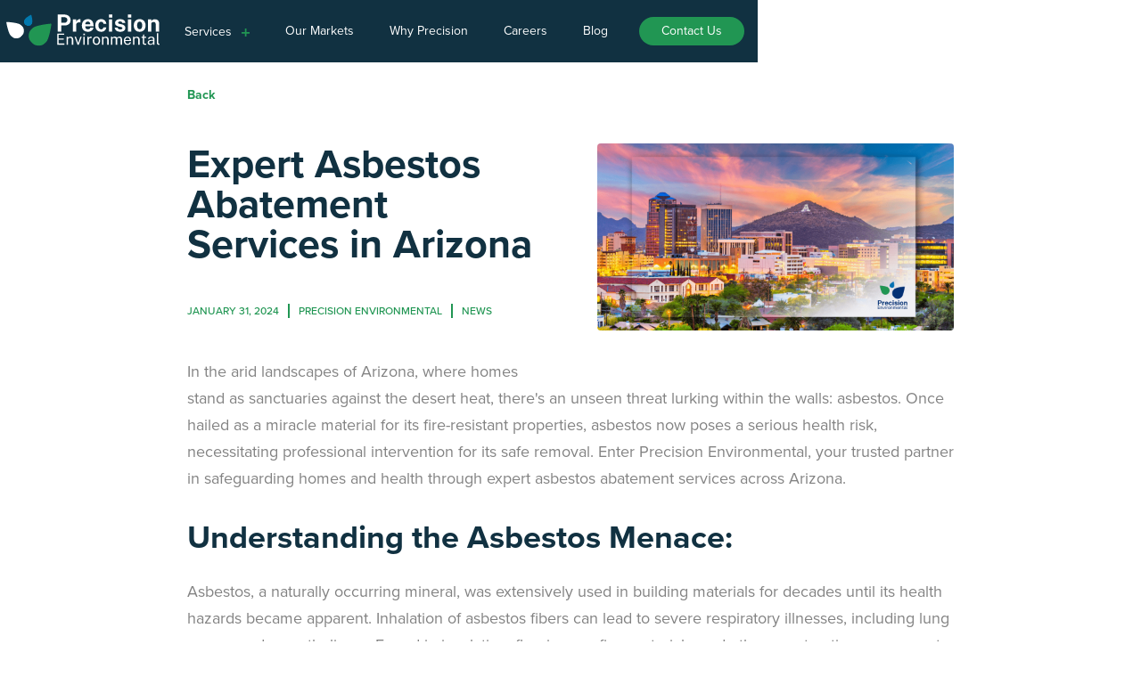

--- FILE ---
content_type: text/html
request_url: https://www.precisionenv.com/posts/expert-asbestos-abatement-services-in-arizona
body_size: 6672
content:
<!DOCTYPE html><!-- Last Published: Sat Nov 22 2025 00:04:30 GMT+0000 (Coordinated Universal Time) --><html data-wf-domain="www.precisionenv.com" data-wf-page="64666345656a3ffaa696ee9d" data-wf-site="611faa1df92fff83248d79b4" lang="en" data-wf-collection="64666345656a3ffaa696ee72" data-wf-item-slug="expert-asbestos-abatement-services-in-arizona"><head><meta charset="utf-8"/><title>Expert Asbestos Abatement Services in Arizona  - Precision Environmental</title><meta content="Protect your Arizona property with Precision Environmental&#x27;s expert asbestos abatement. Certified professionals ensure safe removal. Contact us today." name="description"/><meta content="Expert Asbestos Abatement Services in Arizona  - Precision Environmental" property="og:title"/><meta content="Protect your Arizona property with Precision Environmental&#x27;s expert asbestos abatement. Certified professionals ensure safe removal. Contact us today." property="og:description"/><meta content="https://cdn.prod.website-files.com/61209d124f5854dfab079d9d/65ba950cff95bb4efce16877_Asbestos%20Abatement%20in%20Arizona%20-min.png" property="og:image"/><meta content="Expert Asbestos Abatement Services in Arizona  - Precision Environmental" property="twitter:title"/><meta content="Protect your Arizona property with Precision Environmental&#x27;s expert asbestos abatement. Certified professionals ensure safe removal. Contact us today." property="twitter:description"/><meta content="https://cdn.prod.website-files.com/61209d124f5854dfab079d9d/65ba950cff95bb4efce16877_Asbestos%20Abatement%20in%20Arizona%20-min.png" property="twitter:image"/><meta property="og:type" content="website"/><meta content="summary_large_image" name="twitter:card"/><meta content="width=device-width, initial-scale=1" name="viewport"/><meta content="Z_YfxvFH-Z-ea5pRPXXeYpBs4Iwa3Uj-PFIJMEd9KtA" name="google-site-verification"/><link href="https://cdn.prod.website-files.com/611faa1df92fff83248d79b4/css/precision-environmental.webflow.shared.d78975cdb.css" rel="stylesheet" type="text/css"/><link href="https://fonts.googleapis.com" rel="preconnect"/><link href="https://fonts.gstatic.com" rel="preconnect" crossorigin="anonymous"/><script src="https://ajax.googleapis.com/ajax/libs/webfont/1.6.26/webfont.js" type="text/javascript"></script><script type="text/javascript">WebFont.load({  google: {    families: ["Open Sans:300,300italic,400,400italic,600,600italic,700,700italic,800,800italic","PT Serif:400,400italic,700,700italic","Roboto:100,100italic,300,300italic,regular,italic,500,500italic,700,700italic,900,900italic"]  }});</script><script src="https://use.typekit.net/qzp5vhq.js" type="text/javascript"></script><script type="text/javascript">try{Typekit.load();}catch(e){}</script><script type="text/javascript">!function(o,c){var n=c.documentElement,t=" w-mod-";n.className+=t+"js",("ontouchstart"in o||o.DocumentTouch&&c instanceof DocumentTouch)&&(n.className+=t+"touch")}(window,document);</script><link href="https://cdn.prod.website-files.com/611faa1df92fff83248d79b4/647a1c1454c7dbfbed967840_Precision%20Environmental%20Logo%2032.png" rel="shortcut icon" type="image/x-icon"/><link href="https://cdn.prod.website-files.com/611faa1df92fff83248d79b4/647a1c463ea685bf2bd6361a_Precision%20Environmental%20Logo%20256.png" rel="apple-touch-icon"/><style>
  .w-slider-dot {
	background-color:#219653;
    opacity:0.5;

  }
  .w-slider-dot.w-active {
	background-color:#219653;
    opacity:1

  }
  .common-section {
  outline:none
  }
  
  a {
  	color:#219653
  }

</style>
<script type="text/javascript" async="" src="https://www.google-analytics.com/analytics.js"></script>

<!-- <script async="" src="https://www.googletagmanager.com/gtag/js?id=UA-99124748-1"></script> -->


<script>
  //window.dataLayer = window.dataLayer || [];
  //function gtag(){dataLayer.push(arguments);}
  //gtag('js', new Date());
  //gtag('config', 'UA-99124748-1');
</script>
 


<!-- Global site tag (gtag.js) - Google Analytics -->
<script async src="https://www.googletagmanager.com/gtag/js?id=G-G1MSMEFY8M"></script>
<script>
  window.dataLayer = window.dataLayer || [];
  function gtag(){dataLayer.push(arguments);}
  gtag('js', new Date());

  gtag('config', 'G-G1MSMEFY8M');
</script>
<!-- Google Tag Manager -->
<script>(function(w,d,s,l,i){w[l]=w[l]||[];w[l].push({'gtm.start':
new Date().getTime(),event:'gtm.js'});var f=d.getElementsByTagName(s)[0],
j=d.createElement(s),dl=l!='dataLayer'?'&l='+l:'';j.async=true;j.src=
'https://www.googletagmanager.com/gtm.js?id='+i+dl;f.parentNode.insertBefore(j,f);
})(window,document,'script','dataLayer','GTM-N4Q4ZD85');</script>
<!-- End Google Tag Manager --></head><body><header class="header"><div data-collapse="medium" data-animation="default" data-duration="400" data-w-id="6ff02188-26f8-b601-8c5c-6a382f135bfe" data-easing="ease" data-easing2="ease" role="banner" class="navbar w-nav"><div class="container w-container"><a href="/" class="brand w-nav-brand"><img src="https://cdn.prod.website-files.com/611faa1df92fff83248d79b4/6621625308d7c329e8437469_Logo%20Sign%20%20(4).svg" loading="lazy" alt="" height="40" class="dark-logo"/></a><nav role="navigation" class="nav-menu-2 w-nav-menu"><div data-hover="true" data-delay="0" class="nav-link w-dropdown"><div class="dropdown-toggle w-dropdown-toggle"><div class="icon-3 w-icon-dropdown-toggle"></div><a href="/services" class="dropdown-parent w-inline-block"><div>Services</div></a></div><nav class="dropdown-list-2 w-dropdown-list"><a href="/services/flood-and-water-damage" class="dropdown-link w-dropdown-link">Water Damage Restoration<br/></a><a href="/services/fire-damage-restoration" class="dropdown-link w-dropdown-link">Fire Damage Restoration </a><a href="/services/reconstruction-buildback-services" class="dropdown-link-2 w-dropdown-link">Reconstruction Services </a><a href="/services/integrated-pest-management" class="dropdown-link w-dropdown-link">Heat Treatment <br/>Termites | Bed Bugs</a><a href="/services/environmental-remediation-abatement" class="dropdown-link w-dropdown-link">Environmental Services<br/>Asbestos | Mold | Lead</a><a href="/services/total-loss-inventory" class="dropdown-link w-dropdown-link">Total Loss Inventory<br/>Contents Pack-Out <br/></a><a href="/services/insulation-services" class="dropdown-link w-dropdown-link">TAP Insulation Services</a><a href="/services/air-duct-cleaning" class="dropdown-link w-dropdown-link">Air Duct Cleaning <br/></a></nav></div><a href="/markets" class="nav-link w-nav-link">Our Markets</a><a href="/why-us" class="nav-link w-nav-link">Why Precision</a><a href="/careers" class="nav-link w-nav-link">Careers</a><a href="/blog" class="nav-link w-nav-link">Blog</a><a href="/contact-us" class="nav-link button-menu w-nav-link">Contact Us</a></nav><div class="menu-button-2 w-nav-button"><div class="icon w-icon-nav-menu"></div></div></div></div></header><div id="rodents" class="post-section"><div class="small-container w-container"><a href="/blog" class="link-button back">Back</a><div class="mediaum-container-p w-clearfix"><img src="https://cdn.prod.website-files.com/61209d124f5854dfab079d9d/65ba950cff95bb4efce16877_Asbestos%20Abatement%20in%20Arizona%20-min.png" loading="lazy" alt="" sizes="(max-width: 767px) 100vw, (max-width: 991px) 728px, 940px" srcset="https://cdn.prod.website-files.com/61209d124f5854dfab079d9d/65ba950cff95bb4efce16877_Asbestos%20Abatement%20in%20Arizona%20-min-p-500.png 500w, https://cdn.prod.website-files.com/61209d124f5854dfab079d9d/65ba950cff95bb4efce16877_Asbestos%20Abatement%20in%20Arizona%20-min-p-800.png 800w, https://cdn.prod.website-files.com/61209d124f5854dfab079d9d/65ba950cff95bb4efce16877_Asbestos%20Abatement%20in%20Arizona%20-min-p-1080.png 1080w, https://cdn.prod.website-files.com/61209d124f5854dfab079d9d/65ba950cff95bb4efce16877_Asbestos%20Abatement%20in%20Arizona%20-min.png 1200w" class="_1float-image right-image post-image"/><h2 class="singe-post-title">Expert Asbestos Abatement Services in Arizona </h2><div class="singe-post-meta"><div class="meta"><div class="meta-text">January 31, 2024</div></div><div class="meta"><div class="meta-text">Precision Environmental</div></div><div class="meta last-child"><div class="meta-text">News</div></div></div><div class="post-content-rich-text w-richtext"><p>In the arid landscapes of Arizona, where homes stand as sanctuaries against the desert heat, there&#x27;s an unseen threat lurking within the walls: asbestos. Once hailed as a miracle material for its fire-resistant properties, asbestos now poses a serious health risk, necessitating professional intervention for its safe removal. Enter Precision Environmental, your trusted partner in safeguarding homes and health through expert asbestos abatement services across Arizona.</p><h3>Understanding the Asbestos Menace:</h3><p>Asbestos, a naturally occurring mineral, was extensively used in building materials for decades until its health hazards became apparent. Inhalation of asbestos fibers can lead to severe respiratory illnesses, including lung cancer and mesothelioma. Found in insulation, flooring, roofing materials, and other construction components, asbestos presents a grave danger to occupants if left unchecked.</p><h3>Precision Environmental&#x27;s Comprehensive Approach:</h3><p>At Precision Environmental, we understand the urgency and importance of asbestos abatement. Our team of certified professionals employs meticulous procedures and cutting-edge technologies to ensure the safe and thorough removal of asbestos from residential and commercial properties across Arizona.</p><h3>Thorough Assessment and Planning:</h3><p>Our process begins with a comprehensive assessment of the property to identify areas containing asbestos-containing materials (ACMs). Using advanced detection methods, we pinpoint potential hazards and develop a customized abatement plan tailored to the unique needs and specifications of each property.</p><h3>Safe and Efficient Abatement Practices:</h3><p>With safety as our primary concern, we execute asbestos abatement procedures with precision and efficiency. Our technicians undergo rigorous training and follow strict safety protocols to minimize risk to occupants and workers alike. We utilize state-of-the-art equipment and industry-best practices to contain and remove asbestos materials safely and effectively.</p><h3>Compliance and Certification:</h3><p>Precision Environmental is fully licensed and certified to perform asbestos abatement in compliance with local, state, and federal regulations. Our adherence to stringent standards ensures the protection of our clients, their properties, and the surrounding environment.</p><h3>Transparent Communication and Customer Support:</h3><p>Throughout the abatement process, we maintain open and transparent communication with our clients. We understand the concerns and uncertainties associated with asbestos removal, and our team is dedicated to providing timely updates and addressing any questions or concerns that may arise. Your peace of mind is our priority.</p><h3>Choose Precision Environmental for Your Asbestos Abatement Needs:</h3><p>At Precision Environmental, we are committed to excellence in service and professionalism. With our unwavering dedication to safety and quality, we strive to create healthier living and working environments for our clients across Arizona. Contact us today to learn more about our asbestos abatement services and experience the Precision Environmental difference. Let us help you protect what matters most – your health and well-being.</p><h3>Servicing All Cities in Arizona: </h3><p>Phoenix, Tucson, Mesa, Chandler, Glendale, Scottsdale, Gilbert, Tempe, Peoria, Surprise, Yuma, Avondale, Flagstaff, Goodyear, Lake Havasu City, Buckeye, Casa Grande, Sierra Vista, Maricopa, Oro Valley, Prescott, Bullhead City, Prescott Valley, Apache Junction, Marana, El Mirage, Kingman, Queen Creek, Florence, San Luis, Sahuarita, Fountain Hills, Nogales, Douglas, Eloy, Payson, Somerton, Paradise Valley, Coolidge, Cottonwood, Camp Verde, Chino Valley, Show Low, Sedona, Winslow, Safford, Globe, Page, Tolleson, Wickenburg, Youngtown, Guadalupe, Litchfield Park, Benson, Holbrook, Cave Creek, Eagar, Thatcher, Colorado City, Pinetop-Lakeside, Taylor, Clarkdale, Dewey-Humboldt, Willcox, Quartzsite, St. Johns, Carefree, Clifton, Parker, Williams, Wellton, Superior, Pima, Star Valley, Springerville, Kearny, Gila Bend, Miami, Mammoth, Fredonia, Patagonia, Duncan, Hayden, Tusayan, and Jerome.</p><p>‍</p><h3><a href="https://maps.app.goo.gl/kND1Tskvj5o7UQwY9">Precision Environmental Arizona Location </a></h3><p>‍</p><figure style="max-width:1200pxpx" class="w-richtext-align-fullwidth w-richtext-figure-type-image"><div><img src="https://cdn.prod.website-files.com/61209d124f5854dfab079d9d/65ba950cff95bb4efce16877_Asbestos%20Abatement%20in%20Arizona%20-min.png" loading="lazy" alt="Asbestos Abatement Services in Arizona "/></div></figure></div></div></div></div><div class="post-section post-footer"><div class="small-container w-container"><div class="sharer-wrap"><div class="share-title">Share article:</div><div class="html-embed-2 w-embed"><a  onclick="javascript:fbshareCurrentPage()" href="#" class="social-share" target="_blank">Facebook</a>
<a onclick="javascript:window.open(this.href, '', 'menubar=no,toolbar=no,resizable=yes,scrollbars=yes,height=300,width=600');return false;" href="https://twitter.com/share?url=&text=Expert Asbestos Abatement Services in Arizona : =https://rspcrm.webflow.io/blog/expert-asbestos-abatement-services-in-arizona &via=username&count=horizontal" class="social-share" target="_blank">Twitter</a>
<a onclick="javascript:window.open(this.href, '', 'menubar=no,toolbar=no,resizable=yes,scrollbars=yes,height=300,width=600');return false;"  href="https://www.linkedin.com/cws/share?url=https://rspcrm.webflow.io/blog/expert-asbestos-abatement-services-in-arizona" class="social-share last-child" target="_blank">Linkedin</a></div></div></div><div class="small-container w-container"><a href="/blog" class="link-button back">Back to Main</a></div></div><div class="global-cta"><div data-w-id="70c9d8a0-3389-c05b-0903-bf443a9a7fb6" class="cta-image-wrap"></div><div class="container flex1 w-container"><div class="cta-inner-wrap"><h2 class="cta-heading">Get Help Now,<strong class="bold-text-4"><br/>24/7 Emergency Response!</strong><br/></h2><a href="tel:+180037577868" class="cta-phone w-inline-block"><h3 class="cta-sub-heading">Call Us 800-375-7786<br/></h3></a><div class="button-wrap"><a href="/contact-us" class="button blue-button w-button">Contact Us</a></div></div></div></div><footer class="footer"><div class="columns w-row"><div class="column w-col w-col-4"><div class="div-block-49-copy-copy"><a href="https://iicrc.org/" target="_blank" class="w-inline-block"><img src="https://cdn.prod.website-files.com/611faa1df92fff83248d79b4/6566629eff269d64f8523a9a_cflogo.gif" loading="lazy" width="75" alt="IICRC Certified Firm |  Precision Environmental " class="image-34"/></a><a href="https://www.epa.gov/" target="_blank" class="w-inline-block"><img src="https://cdn.prod.website-files.com/611faa1df92fff83248d79b4/65666ac685199e8ad25424e6_Lead-Safe-EPA-Certified-Firm-logo.webp" loading="lazy" width="115" height="Auto" alt="EPA Lead-Safe Certified Firm |  Precision Environmental " srcset="https://cdn.prod.website-files.com/611faa1df92fff83248d79b4/65666ac685199e8ad25424e6_Lead-Safe-EPA-Certified-Firm-logo-p-500.webp 500w, https://cdn.prod.website-files.com/611faa1df92fff83248d79b4/65666ac685199e8ad25424e6_Lead-Safe-EPA-Certified-Firm-logo-p-800.webp 800w, https://cdn.prod.website-files.com/611faa1df92fff83248d79b4/65666ac685199e8ad25424e6_Lead-Safe-EPA-Certified-Firm-logo-p-1080.webp 1080w, https://cdn.prod.website-files.com/611faa1df92fff83248d79b4/65666ac685199e8ad25424e6_Lead-Safe-EPA-Certified-Firm-logo.webp 1345w" sizes="115px" class="image-35"/></a></div></div><div class="w-col w-col-4"><div class="text-block-6">© 1982 Precision Environmental<br/>LIC #480595 - DOSH #1082 - SPCB #OPR-1237<br/>‍<br/><a href="https://maps.app.goo.gl/y2kjuzem1urTWqfr7" class="link-9">San Jose | California<br/></a><a href="https://goo.gl/maps/5ytSUEwENMkNEqzSA" class="link-4">Santa Maria | California<br/></a><a href="https://goo.gl/maps/t82R1cqaEqb72YqX9" class="link-3">Los Angeles | California<br/></a><a href="https://goo.gl/maps/XP7pFDK68iPHdiQ7A" class="link-5">Inland Empire | California<br/></a><a href="https://goo.gl/maps/sW7wCRe4ea76mAvU9" class="link-6">Ventura | California<br/></a><a href="https://goo.gl/maps/XT6YFkbnbkwkFbtK7" class="link-7">San Diego | California<br/></a><a href="https://goo.gl/maps/qaaxnRrV9Uu4ZgeX7" class="link-8">Phoenix | Arizona</a></div></div><div class="column-2 w-col w-col-4"><div class="div-block-50"><a href="https://www.linkedin.com/company/precision-environmental/" class="link-block-5 w-inline-block"><img src="https://cdn.prod.website-files.com/611faa1df92fff83248d79b4/611fb85199810ca15e31fb57_linkedin.svg" loading="lazy" alt=""/></a><a href="https://www.yelp.com/biz/precision-environmental-ventura-12" class="link-block-6 w-inline-block"><img src="https://cdn.prod.website-files.com/611faa1df92fff83248d79b4/62913cbe3dc74396350bee3d_yelp.svg" loading="lazy" alt=""/></a><a href="https://www.facebook.com/Precisionenv" class="link-block-7 w-inline-block"><img src="https://cdn.prod.website-files.com/611faa1df92fff83248d79b4/611fb85199810c47d631fb56_facebook.svg" loading="lazy" alt=""/></a><a href="https://www.instagram.com/precisionenv/" class="link-block-8 w-inline-block"><img src="https://cdn.prod.website-files.com/611faa1df92fff83248d79b4/611fb851c37bbb8a8df8024b_instagram.svg" loading="lazy" alt="" class="image-31"/></a><a href="https://www.youtube.com/@precisionenv" class="w-inline-block"><img src="https://cdn.prod.website-files.com/611faa1df92fff83248d79b4/611fb851a306dd482df6c2d0_youtube.svg" loading="lazy" alt=""/></a></div></div></div></footer><script src="https://d3e54v103j8qbb.cloudfront.net/js/jquery-3.5.1.min.dc5e7f18c8.js?site=611faa1df92fff83248d79b4" type="text/javascript" integrity="sha256-9/aliU8dGd2tb6OSsuzixeV4y/faTqgFtohetphbbj0=" crossorigin="anonymous"></script><script src="https://cdn.prod.website-files.com/611faa1df92fff83248d79b4/js/webflow.schunk.36b8fb49256177c8.js" type="text/javascript"></script><script src="https://cdn.prod.website-files.com/611faa1df92fff83248d79b4/js/webflow.schunk.8757bde5365e95a4.js" type="text/javascript"></script><script src="https://cdn.prod.website-files.com/611faa1df92fff83248d79b4/js/webflow.465aee01.a6618d480ecde045.js" type="text/javascript"></script><script language="javascript">
    function fbshareCurrentPage()
    {window.open("https://www.facebook.com/sharer/sharer.php?u="+escape(window.location.href)+"&t="+document.title, '', 'menubar=no,toolbar=no,resizable=yes,scrollbars=yes,height=300,width=600');return false; }
</script>
<!-- Google Tag Manager (noscript) -->
<noscript><iframe src="https://www.googletagmanager.com/ns.html?id=GTM-N4Q4ZD85"
height="0" width="0" style="display:none;visibility:hidden"></iframe></noscript>
<!-- End Google Tag Manager (noscript) --></body></html>

--- FILE ---
content_type: text/css
request_url: https://cdn.prod.website-files.com/611faa1df92fff83248d79b4/css/precision-environmental.webflow.shared.d78975cdb.css
body_size: 36115
content:
html {
  -webkit-text-size-adjust: 100%;
  -ms-text-size-adjust: 100%;
  font-family: sans-serif;
}

body {
  margin: 0;
}

article, aside, details, figcaption, figure, footer, header, hgroup, main, menu, nav, section, summary {
  display: block;
}

audio, canvas, progress, video {
  vertical-align: baseline;
  display: inline-block;
}

audio:not([controls]) {
  height: 0;
  display: none;
}

[hidden], template {
  display: none;
}

a {
  background-color: #0000;
}

a:active, a:hover {
  outline: 0;
}

abbr[title] {
  border-bottom: 1px dotted;
}

b, strong {
  font-weight: bold;
}

dfn {
  font-style: italic;
}

h1 {
  margin: .67em 0;
  font-size: 2em;
}

mark {
  color: #000;
  background: #ff0;
}

small {
  font-size: 80%;
}

sub, sup {
  vertical-align: baseline;
  font-size: 75%;
  line-height: 0;
  position: relative;
}

sup {
  top: -.5em;
}

sub {
  bottom: -.25em;
}

img {
  border: 0;
}

svg:not(:root) {
  overflow: hidden;
}

hr {
  box-sizing: content-box;
  height: 0;
}

pre {
  overflow: auto;
}

code, kbd, pre, samp {
  font-family: monospace;
  font-size: 1em;
}

button, input, optgroup, select, textarea {
  color: inherit;
  font: inherit;
  margin: 0;
}

button {
  overflow: visible;
}

button, select {
  text-transform: none;
}

button, html input[type="button"], input[type="reset"] {
  -webkit-appearance: button;
  cursor: pointer;
}

button[disabled], html input[disabled] {
  cursor: default;
}

button::-moz-focus-inner, input::-moz-focus-inner {
  border: 0;
  padding: 0;
}

input {
  line-height: normal;
}

input[type="checkbox"], input[type="radio"] {
  box-sizing: border-box;
  padding: 0;
}

input[type="number"]::-webkit-inner-spin-button, input[type="number"]::-webkit-outer-spin-button {
  height: auto;
}

input[type="search"] {
  -webkit-appearance: none;
}

input[type="search"]::-webkit-search-cancel-button, input[type="search"]::-webkit-search-decoration {
  -webkit-appearance: none;
}

legend {
  border: 0;
  padding: 0;
}

textarea {
  overflow: auto;
}

optgroup {
  font-weight: bold;
}

table {
  border-collapse: collapse;
  border-spacing: 0;
}

td, th {
  padding: 0;
}

@font-face {
  font-family: webflow-icons;
  src: url("[data-uri]") format("truetype");
  font-weight: normal;
  font-style: normal;
}

[class^="w-icon-"], [class*=" w-icon-"] {
  speak: none;
  font-variant: normal;
  text-transform: none;
  -webkit-font-smoothing: antialiased;
  -moz-osx-font-smoothing: grayscale;
  font-style: normal;
  font-weight: normal;
  line-height: 1;
  font-family: webflow-icons !important;
}

.w-icon-slider-right:before {
  content: "";
}

.w-icon-slider-left:before {
  content: "";
}

.w-icon-nav-menu:before {
  content: "";
}

.w-icon-arrow-down:before, .w-icon-dropdown-toggle:before {
  content: "";
}

.w-icon-file-upload-remove:before {
  content: "";
}

.w-icon-file-upload-icon:before {
  content: "";
}

* {
  box-sizing: border-box;
}

html {
  height: 100%;
}

body {
  color: #333;
  background-color: #fff;
  min-height: 100%;
  margin: 0;
  font-family: Arial, sans-serif;
  font-size: 14px;
  line-height: 20px;
}

img {
  vertical-align: middle;
  max-width: 100%;
  display: inline-block;
}

html.w-mod-touch * {
  background-attachment: scroll !important;
}

.w-block {
  display: block;
}

.w-inline-block {
  max-width: 100%;
  display: inline-block;
}

.w-clearfix:before, .w-clearfix:after {
  content: " ";
  grid-area: 1 / 1 / 2 / 2;
  display: table;
}

.w-clearfix:after {
  clear: both;
}

.w-hidden {
  display: none;
}

.w-button {
  color: #fff;
  line-height: inherit;
  cursor: pointer;
  background-color: #3898ec;
  border: 0;
  border-radius: 0;
  padding: 9px 15px;
  text-decoration: none;
  display: inline-block;
}

input.w-button {
  -webkit-appearance: button;
}

html[data-w-dynpage] [data-w-cloak] {
  color: #0000 !important;
}

.w-code-block {
  margin: unset;
}

pre.w-code-block code {
  all: inherit;
}

.w-optimization {
  display: contents;
}

.w-webflow-badge, .w-webflow-badge > img {
  box-sizing: unset;
  width: unset;
  height: unset;
  max-height: unset;
  max-width: unset;
  min-height: unset;
  min-width: unset;
  margin: unset;
  padding: unset;
  float: unset;
  clear: unset;
  border: unset;
  border-radius: unset;
  background: unset;
  background-image: unset;
  background-position: unset;
  background-size: unset;
  background-repeat: unset;
  background-origin: unset;
  background-clip: unset;
  background-attachment: unset;
  background-color: unset;
  box-shadow: unset;
  transform: unset;
  direction: unset;
  font-family: unset;
  font-weight: unset;
  color: unset;
  font-size: unset;
  line-height: unset;
  font-style: unset;
  font-variant: unset;
  text-align: unset;
  letter-spacing: unset;
  -webkit-text-decoration: unset;
  text-decoration: unset;
  text-indent: unset;
  text-transform: unset;
  list-style-type: unset;
  text-shadow: unset;
  vertical-align: unset;
  cursor: unset;
  white-space: unset;
  word-break: unset;
  word-spacing: unset;
  word-wrap: unset;
  transition: unset;
}

.w-webflow-badge {
  white-space: nowrap;
  cursor: pointer;
  box-shadow: 0 0 0 1px #0000001a, 0 1px 3px #0000001a;
  visibility: visible !important;
  opacity: 1 !important;
  z-index: 2147483647 !important;
  color: #aaadb0 !important;
  overflow: unset !important;
  background-color: #fff !important;
  border-radius: 3px !important;
  width: auto !important;
  height: auto !important;
  margin: 0 !important;
  padding: 6px !important;
  font-size: 12px !important;
  line-height: 14px !important;
  text-decoration: none !important;
  display: inline-block !important;
  position: fixed !important;
  inset: auto 12px 12px auto !important;
  transform: none !important;
}

.w-webflow-badge > img {
  position: unset;
  visibility: unset !important;
  opacity: 1 !important;
  vertical-align: middle !important;
  display: inline-block !important;
}

h1, h2, h3, h4, h5, h6 {
  margin-bottom: 10px;
  font-weight: bold;
}

h1 {
  margin-top: 20px;
  font-size: 38px;
  line-height: 44px;
}

h2 {
  margin-top: 20px;
  font-size: 32px;
  line-height: 36px;
}

h3 {
  margin-top: 20px;
  font-size: 24px;
  line-height: 30px;
}

h4 {
  margin-top: 10px;
  font-size: 18px;
  line-height: 24px;
}

h5 {
  margin-top: 10px;
  font-size: 14px;
  line-height: 20px;
}

h6 {
  margin-top: 10px;
  font-size: 12px;
  line-height: 18px;
}

p {
  margin-top: 0;
  margin-bottom: 10px;
}

blockquote {
  border-left: 5px solid #e2e2e2;
  margin: 0 0 10px;
  padding: 10px 20px;
  font-size: 18px;
  line-height: 22px;
}

figure {
  margin: 0 0 10px;
}

figcaption {
  text-align: center;
  margin-top: 5px;
}

ul, ol {
  margin-top: 0;
  margin-bottom: 10px;
  padding-left: 40px;
}

.w-list-unstyled {
  padding-left: 0;
  list-style: none;
}

.w-embed:before, .w-embed:after {
  content: " ";
  grid-area: 1 / 1 / 2 / 2;
  display: table;
}

.w-embed:after {
  clear: both;
}

.w-video {
  width: 100%;
  padding: 0;
  position: relative;
}

.w-video iframe, .w-video object, .w-video embed {
  border: none;
  width: 100%;
  height: 100%;
  position: absolute;
  top: 0;
  left: 0;
}

fieldset {
  border: 0;
  margin: 0;
  padding: 0;
}

button, [type="button"], [type="reset"] {
  cursor: pointer;
  -webkit-appearance: button;
  border: 0;
}

.w-form {
  margin: 0 0 15px;
}

.w-form-done {
  text-align: center;
  background-color: #ddd;
  padding: 20px;
  display: none;
}

.w-form-fail {
  background-color: #ffdede;
  margin-top: 10px;
  padding: 10px;
  display: none;
}

label {
  margin-bottom: 5px;
  font-weight: bold;
  display: block;
}

.w-input, .w-select {
  color: #333;
  vertical-align: middle;
  background-color: #fff;
  border: 1px solid #ccc;
  width: 100%;
  height: 38px;
  margin-bottom: 10px;
  padding: 8px 12px;
  font-size: 14px;
  line-height: 1.42857;
  display: block;
}

.w-input::placeholder, .w-select::placeholder {
  color: #999;
}

.w-input:focus, .w-select:focus {
  border-color: #3898ec;
  outline: 0;
}

.w-input[disabled], .w-select[disabled], .w-input[readonly], .w-select[readonly], fieldset[disabled] .w-input, fieldset[disabled] .w-select {
  cursor: not-allowed;
}

.w-input[disabled]:not(.w-input-disabled), .w-select[disabled]:not(.w-input-disabled), .w-input[readonly], .w-select[readonly], fieldset[disabled]:not(.w-input-disabled) .w-input, fieldset[disabled]:not(.w-input-disabled) .w-select {
  background-color: #eee;
}

textarea.w-input, textarea.w-select {
  height: auto;
}

.w-select {
  background-color: #f3f3f3;
}

.w-select[multiple] {
  height: auto;
}

.w-form-label {
  cursor: pointer;
  margin-bottom: 0;
  font-weight: normal;
  display: inline-block;
}

.w-radio {
  margin-bottom: 5px;
  padding-left: 20px;
  display: block;
}

.w-radio:before, .w-radio:after {
  content: " ";
  grid-area: 1 / 1 / 2 / 2;
  display: table;
}

.w-radio:after {
  clear: both;
}

.w-radio-input {
  float: left;
  margin: 3px 0 0 -20px;
  line-height: normal;
}

.w-file-upload {
  margin-bottom: 10px;
  display: block;
}

.w-file-upload-input {
  opacity: 0;
  z-index: -100;
  width: .1px;
  height: .1px;
  position: absolute;
  overflow: hidden;
}

.w-file-upload-default, .w-file-upload-uploading, .w-file-upload-success {
  color: #333;
  display: inline-block;
}

.w-file-upload-error {
  margin-top: 10px;
  display: block;
}

.w-file-upload-default.w-hidden, .w-file-upload-uploading.w-hidden, .w-file-upload-error.w-hidden, .w-file-upload-success.w-hidden {
  display: none;
}

.w-file-upload-uploading-btn {
  cursor: pointer;
  background-color: #fafafa;
  border: 1px solid #ccc;
  margin: 0;
  padding: 8px 12px;
  font-size: 14px;
  font-weight: normal;
  display: flex;
}

.w-file-upload-file {
  background-color: #fafafa;
  border: 1px solid #ccc;
  flex-grow: 1;
  justify-content: space-between;
  margin: 0;
  padding: 8px 9px 8px 11px;
  display: flex;
}

.w-file-upload-file-name {
  font-size: 14px;
  font-weight: normal;
  display: block;
}

.w-file-remove-link {
  cursor: pointer;
  width: auto;
  height: auto;
  margin-top: 3px;
  margin-left: 10px;
  padding: 3px;
  display: block;
}

.w-icon-file-upload-remove {
  margin: auto;
  font-size: 10px;
}

.w-file-upload-error-msg {
  color: #ea384c;
  padding: 2px 0;
  display: inline-block;
}

.w-file-upload-info {
  padding: 0 12px;
  line-height: 38px;
  display: inline-block;
}

.w-file-upload-label {
  cursor: pointer;
  background-color: #fafafa;
  border: 1px solid #ccc;
  margin: 0;
  padding: 8px 12px;
  font-size: 14px;
  font-weight: normal;
  display: inline-block;
}

.w-icon-file-upload-icon, .w-icon-file-upload-uploading {
  width: 20px;
  margin-right: 8px;
  display: inline-block;
}

.w-icon-file-upload-uploading {
  height: 20px;
}

.w-container {
  max-width: 940px;
  margin-left: auto;
  margin-right: auto;
}

.w-container:before, .w-container:after {
  content: " ";
  grid-area: 1 / 1 / 2 / 2;
  display: table;
}

.w-container:after {
  clear: both;
}

.w-container .w-row {
  margin-left: -10px;
  margin-right: -10px;
}

.w-row:before, .w-row:after {
  content: " ";
  grid-area: 1 / 1 / 2 / 2;
  display: table;
}

.w-row:after {
  clear: both;
}

.w-row .w-row {
  margin-left: 0;
  margin-right: 0;
}

.w-col {
  float: left;
  width: 100%;
  min-height: 1px;
  padding-left: 10px;
  padding-right: 10px;
  position: relative;
}

.w-col .w-col {
  padding-left: 0;
  padding-right: 0;
}

.w-col-1 {
  width: 8.33333%;
}

.w-col-2 {
  width: 16.6667%;
}

.w-col-3 {
  width: 25%;
}

.w-col-4 {
  width: 33.3333%;
}

.w-col-5 {
  width: 41.6667%;
}

.w-col-6 {
  width: 50%;
}

.w-col-7 {
  width: 58.3333%;
}

.w-col-8 {
  width: 66.6667%;
}

.w-col-9 {
  width: 75%;
}

.w-col-10 {
  width: 83.3333%;
}

.w-col-11 {
  width: 91.6667%;
}

.w-col-12 {
  width: 100%;
}

.w-hidden-main {
  display: none !important;
}

@media screen and (max-width: 991px) {
  .w-container {
    max-width: 728px;
  }

  .w-hidden-main {
    display: inherit !important;
  }

  .w-hidden-medium {
    display: none !important;
  }

  .w-col-medium-1 {
    width: 8.33333%;
  }

  .w-col-medium-2 {
    width: 16.6667%;
  }

  .w-col-medium-3 {
    width: 25%;
  }

  .w-col-medium-4 {
    width: 33.3333%;
  }

  .w-col-medium-5 {
    width: 41.6667%;
  }

  .w-col-medium-6 {
    width: 50%;
  }

  .w-col-medium-7 {
    width: 58.3333%;
  }

  .w-col-medium-8 {
    width: 66.6667%;
  }

  .w-col-medium-9 {
    width: 75%;
  }

  .w-col-medium-10 {
    width: 83.3333%;
  }

  .w-col-medium-11 {
    width: 91.6667%;
  }

  .w-col-medium-12 {
    width: 100%;
  }

  .w-col-stack {
    width: 100%;
    left: auto;
    right: auto;
  }
}

@media screen and (max-width: 767px) {
  .w-hidden-main, .w-hidden-medium {
    display: inherit !important;
  }

  .w-hidden-small {
    display: none !important;
  }

  .w-row, .w-container .w-row {
    margin-left: 0;
    margin-right: 0;
  }

  .w-col {
    width: 100%;
    left: auto;
    right: auto;
  }

  .w-col-small-1 {
    width: 8.33333%;
  }

  .w-col-small-2 {
    width: 16.6667%;
  }

  .w-col-small-3 {
    width: 25%;
  }

  .w-col-small-4 {
    width: 33.3333%;
  }

  .w-col-small-5 {
    width: 41.6667%;
  }

  .w-col-small-6 {
    width: 50%;
  }

  .w-col-small-7 {
    width: 58.3333%;
  }

  .w-col-small-8 {
    width: 66.6667%;
  }

  .w-col-small-9 {
    width: 75%;
  }

  .w-col-small-10 {
    width: 83.3333%;
  }

  .w-col-small-11 {
    width: 91.6667%;
  }

  .w-col-small-12 {
    width: 100%;
  }
}

@media screen and (max-width: 479px) {
  .w-container {
    max-width: none;
  }

  .w-hidden-main, .w-hidden-medium, .w-hidden-small {
    display: inherit !important;
  }

  .w-hidden-tiny {
    display: none !important;
  }

  .w-col {
    width: 100%;
  }

  .w-col-tiny-1 {
    width: 8.33333%;
  }

  .w-col-tiny-2 {
    width: 16.6667%;
  }

  .w-col-tiny-3 {
    width: 25%;
  }

  .w-col-tiny-4 {
    width: 33.3333%;
  }

  .w-col-tiny-5 {
    width: 41.6667%;
  }

  .w-col-tiny-6 {
    width: 50%;
  }

  .w-col-tiny-7 {
    width: 58.3333%;
  }

  .w-col-tiny-8 {
    width: 66.6667%;
  }

  .w-col-tiny-9 {
    width: 75%;
  }

  .w-col-tiny-10 {
    width: 83.3333%;
  }

  .w-col-tiny-11 {
    width: 91.6667%;
  }

  .w-col-tiny-12 {
    width: 100%;
  }
}

.w-widget {
  position: relative;
}

.w-widget-map {
  width: 100%;
  height: 400px;
}

.w-widget-map label {
  width: auto;
  display: inline;
}

.w-widget-map img {
  max-width: inherit;
}

.w-widget-map .gm-style-iw {
  text-align: center;
}

.w-widget-map .gm-style-iw > button {
  display: none !important;
}

.w-widget-twitter {
  overflow: hidden;
}

.w-widget-twitter-count-shim {
  vertical-align: top;
  text-align: center;
  background: #fff;
  border: 1px solid #758696;
  border-radius: 3px;
  width: 28px;
  height: 20px;
  display: inline-block;
  position: relative;
}

.w-widget-twitter-count-shim * {
  pointer-events: none;
  -webkit-user-select: none;
  user-select: none;
}

.w-widget-twitter-count-shim .w-widget-twitter-count-inner {
  text-align: center;
  color: #999;
  font-family: serif;
  font-size: 15px;
  line-height: 12px;
  position: relative;
}

.w-widget-twitter-count-shim .w-widget-twitter-count-clear {
  display: block;
  position: relative;
}

.w-widget-twitter-count-shim.w--large {
  width: 36px;
  height: 28px;
}

.w-widget-twitter-count-shim.w--large .w-widget-twitter-count-inner {
  font-size: 18px;
  line-height: 18px;
}

.w-widget-twitter-count-shim:not(.w--vertical) {
  margin-left: 5px;
  margin-right: 8px;
}

.w-widget-twitter-count-shim:not(.w--vertical).w--large {
  margin-left: 6px;
}

.w-widget-twitter-count-shim:not(.w--vertical):before, .w-widget-twitter-count-shim:not(.w--vertical):after {
  content: " ";
  pointer-events: none;
  border: solid #0000;
  width: 0;
  height: 0;
  position: absolute;
  top: 50%;
  left: 0;
}

.w-widget-twitter-count-shim:not(.w--vertical):before {
  border-width: 4px;
  border-color: #75869600 #5d6c7b #75869600 #75869600;
  margin-top: -4px;
  margin-left: -9px;
}

.w-widget-twitter-count-shim:not(.w--vertical).w--large:before {
  border-width: 5px;
  margin-top: -5px;
  margin-left: -10px;
}

.w-widget-twitter-count-shim:not(.w--vertical):after {
  border-width: 4px;
  border-color: #fff0 #fff #fff0 #fff0;
  margin-top: -4px;
  margin-left: -8px;
}

.w-widget-twitter-count-shim:not(.w--vertical).w--large:after {
  border-width: 5px;
  margin-top: -5px;
  margin-left: -9px;
}

.w-widget-twitter-count-shim.w--vertical {
  width: 61px;
  height: 33px;
  margin-bottom: 8px;
}

.w-widget-twitter-count-shim.w--vertical:before, .w-widget-twitter-count-shim.w--vertical:after {
  content: " ";
  pointer-events: none;
  border: solid #0000;
  width: 0;
  height: 0;
  position: absolute;
  top: 100%;
  left: 50%;
}

.w-widget-twitter-count-shim.w--vertical:before {
  border-width: 5px;
  border-color: #5d6c7b #75869600 #75869600;
  margin-left: -5px;
}

.w-widget-twitter-count-shim.w--vertical:after {
  border-width: 4px;
  border-color: #fff #fff0 #fff0;
  margin-left: -4px;
}

.w-widget-twitter-count-shim.w--vertical .w-widget-twitter-count-inner {
  font-size: 18px;
  line-height: 22px;
}

.w-widget-twitter-count-shim.w--vertical.w--large {
  width: 76px;
}

.w-background-video {
  color: #fff;
  height: 500px;
  position: relative;
  overflow: hidden;
}

.w-background-video > video {
  object-fit: cover;
  z-index: -100;
  background-position: 50%;
  background-size: cover;
  width: 100%;
  height: 100%;
  margin: auto;
  position: absolute;
  inset: -100%;
}

.w-background-video > video::-webkit-media-controls-start-playback-button {
  -webkit-appearance: none;
  display: none !important;
}

.w-background-video--control {
  background-color: #0000;
  padding: 0;
  position: absolute;
  bottom: 1em;
  right: 1em;
}

.w-background-video--control > [hidden] {
  display: none !important;
}

.w-slider {
  text-align: center;
  clear: both;
  -webkit-tap-highlight-color: #0000;
  tap-highlight-color: #0000;
  background: #ddd;
  height: 300px;
  position: relative;
}

.w-slider-mask {
  z-index: 1;
  white-space: nowrap;
  height: 100%;
  display: block;
  position: relative;
  left: 0;
  right: 0;
  overflow: hidden;
}

.w-slide {
  vertical-align: top;
  white-space: normal;
  text-align: left;
  width: 100%;
  height: 100%;
  display: inline-block;
  position: relative;
}

.w-slider-nav {
  z-index: 2;
  text-align: center;
  -webkit-tap-highlight-color: #0000;
  tap-highlight-color: #0000;
  height: 40px;
  margin: auto;
  padding-top: 10px;
  position: absolute;
  inset: auto 0 0;
}

.w-slider-nav.w-round > div {
  border-radius: 100%;
}

.w-slider-nav.w-num > div {
  font-size: inherit;
  line-height: inherit;
  width: auto;
  height: auto;
  padding: .2em .5em;
}

.w-slider-nav.w-shadow > div {
  box-shadow: 0 0 3px #3336;
}

.w-slider-nav-invert {
  color: #fff;
}

.w-slider-nav-invert > div {
  background-color: #2226;
}

.w-slider-nav-invert > div.w-active {
  background-color: #222;
}

.w-slider-dot {
  cursor: pointer;
  background-color: #fff6;
  width: 1em;
  height: 1em;
  margin: 0 3px .5em;
  transition: background-color .1s, color .1s;
  display: inline-block;
  position: relative;
}

.w-slider-dot.w-active {
  background-color: #fff;
}

.w-slider-dot:focus {
  outline: none;
  box-shadow: 0 0 0 2px #fff;
}

.w-slider-dot:focus.w-active {
  box-shadow: none;
}

.w-slider-arrow-left, .w-slider-arrow-right {
  cursor: pointer;
  color: #fff;
  -webkit-tap-highlight-color: #0000;
  tap-highlight-color: #0000;
  -webkit-user-select: none;
  user-select: none;
  width: 80px;
  margin: auto;
  font-size: 40px;
  position: absolute;
  inset: 0;
  overflow: hidden;
}

.w-slider-arrow-left [class^="w-icon-"], .w-slider-arrow-right [class^="w-icon-"], .w-slider-arrow-left [class*=" w-icon-"], .w-slider-arrow-right [class*=" w-icon-"] {
  position: absolute;
}

.w-slider-arrow-left:focus, .w-slider-arrow-right:focus {
  outline: 0;
}

.w-slider-arrow-left {
  z-index: 3;
  right: auto;
}

.w-slider-arrow-right {
  z-index: 4;
  left: auto;
}

.w-icon-slider-left, .w-icon-slider-right {
  width: 1em;
  height: 1em;
  margin: auto;
  inset: 0;
}

.w-slider-aria-label {
  clip: rect(0 0 0 0);
  border: 0;
  width: 1px;
  height: 1px;
  margin: -1px;
  padding: 0;
  position: absolute;
  overflow: hidden;
}

.w-slider-force-show {
  display: block !important;
}

.w-dropdown {
  text-align: left;
  z-index: 900;
  margin-left: auto;
  margin-right: auto;
  display: inline-block;
  position: relative;
}

.w-dropdown-btn, .w-dropdown-toggle, .w-dropdown-link {
  vertical-align: top;
  color: #222;
  text-align: left;
  white-space: nowrap;
  margin-left: auto;
  margin-right: auto;
  padding: 20px;
  text-decoration: none;
  position: relative;
}

.w-dropdown-toggle {
  -webkit-user-select: none;
  user-select: none;
  cursor: pointer;
  padding-right: 40px;
  display: inline-block;
}

.w-dropdown-toggle:focus {
  outline: 0;
}

.w-icon-dropdown-toggle {
  width: 1em;
  height: 1em;
  margin: auto 20px auto auto;
  position: absolute;
  top: 0;
  bottom: 0;
  right: 0;
}

.w-dropdown-list {
  background: #ddd;
  min-width: 100%;
  display: none;
  position: absolute;
}

.w-dropdown-list.w--open {
  display: block;
}

.w-dropdown-link {
  color: #222;
  padding: 10px 20px;
  display: block;
}

.w-dropdown-link.w--current {
  color: #0082f3;
}

.w-dropdown-link:focus {
  outline: 0;
}

@media screen and (max-width: 767px) {
  .w-nav-brand {
    padding-left: 10px;
  }
}

.w-lightbox-backdrop {
  cursor: auto;
  letter-spacing: normal;
  text-indent: 0;
  text-shadow: none;
  text-transform: none;
  visibility: visible;
  white-space: normal;
  word-break: normal;
  word-spacing: normal;
  word-wrap: normal;
  color: #fff;
  text-align: center;
  z-index: 2000;
  opacity: 0;
  -webkit-user-select: none;
  -moz-user-select: none;
  -webkit-tap-highlight-color: transparent;
  background: #000000e6;
  outline: 0;
  font-family: Helvetica Neue, Helvetica, Ubuntu, Segoe UI, Verdana, sans-serif;
  font-size: 17px;
  font-style: normal;
  font-weight: 300;
  line-height: 1.2;
  list-style: disc;
  position: fixed;
  inset: 0;
  -webkit-transform: translate(0);
}

.w-lightbox-backdrop, .w-lightbox-container {
  -webkit-overflow-scrolling: touch;
  height: 100%;
  overflow: auto;
}

.w-lightbox-content {
  height: 100vh;
  position: relative;
  overflow: hidden;
}

.w-lightbox-view {
  opacity: 0;
  width: 100vw;
  height: 100vh;
  position: absolute;
}

.w-lightbox-view:before {
  content: "";
  height: 100vh;
}

.w-lightbox-group, .w-lightbox-group .w-lightbox-view, .w-lightbox-group .w-lightbox-view:before {
  height: 86vh;
}

.w-lightbox-frame, .w-lightbox-view:before {
  vertical-align: middle;
  display: inline-block;
}

.w-lightbox-figure {
  margin: 0;
  position: relative;
}

.w-lightbox-group .w-lightbox-figure {
  cursor: pointer;
}

.w-lightbox-img {
  width: auto;
  max-width: none;
  height: auto;
}

.w-lightbox-image {
  float: none;
  max-width: 100vw;
  max-height: 100vh;
  display: block;
}

.w-lightbox-group .w-lightbox-image {
  max-height: 86vh;
}

.w-lightbox-caption {
  text-align: left;
  text-overflow: ellipsis;
  white-space: nowrap;
  background: #0006;
  padding: .5em 1em;
  position: absolute;
  bottom: 0;
  left: 0;
  right: 0;
  overflow: hidden;
}

.w-lightbox-embed {
  width: 100%;
  height: 100%;
  position: absolute;
  inset: 0;
}

.w-lightbox-control {
  cursor: pointer;
  background-position: center;
  background-repeat: no-repeat;
  background-size: 24px;
  width: 4em;
  transition: all .3s;
  position: absolute;
  top: 0;
}

.w-lightbox-left {
  background-image: url("[data-uri]");
  display: none;
  bottom: 0;
  left: 0;
}

.w-lightbox-right {
  background-image: url("[data-uri]");
  display: none;
  bottom: 0;
  right: 0;
}

.w-lightbox-close {
  background-image: url("[data-uri]");
  background-size: 18px;
  height: 2.6em;
  right: 0;
}

.w-lightbox-strip {
  white-space: nowrap;
  padding: 0 1vh;
  line-height: 0;
  position: absolute;
  bottom: 0;
  left: 0;
  right: 0;
  overflow: auto hidden;
}

.w-lightbox-item {
  box-sizing: content-box;
  cursor: pointer;
  width: 10vh;
  padding: 2vh 1vh;
  display: inline-block;
  -webkit-transform: translate3d(0, 0, 0);
}

.w-lightbox-active {
  opacity: .3;
}

.w-lightbox-thumbnail {
  background: #222;
  height: 10vh;
  position: relative;
  overflow: hidden;
}

.w-lightbox-thumbnail-image {
  position: absolute;
  top: 0;
  left: 0;
}

.w-lightbox-thumbnail .w-lightbox-tall {
  width: 100%;
  top: 50%;
  transform: translate(0, -50%);
}

.w-lightbox-thumbnail .w-lightbox-wide {
  height: 100%;
  left: 50%;
  transform: translate(-50%);
}

.w-lightbox-spinner {
  box-sizing: border-box;
  border: 5px solid #0006;
  border-radius: 50%;
  width: 40px;
  height: 40px;
  margin-top: -20px;
  margin-left: -20px;
  animation: .8s linear infinite spin;
  position: absolute;
  top: 50%;
  left: 50%;
}

.w-lightbox-spinner:after {
  content: "";
  border: 3px solid #0000;
  border-bottom-color: #fff;
  border-radius: 50%;
  position: absolute;
  inset: -4px;
}

.w-lightbox-hide {
  display: none;
}

.w-lightbox-noscroll {
  overflow: hidden;
}

@media (min-width: 768px) {
  .w-lightbox-content {
    height: 96vh;
    margin-top: 2vh;
  }

  .w-lightbox-view, .w-lightbox-view:before {
    height: 96vh;
  }

  .w-lightbox-group, .w-lightbox-group .w-lightbox-view, .w-lightbox-group .w-lightbox-view:before {
    height: 84vh;
  }

  .w-lightbox-image {
    max-width: 96vw;
    max-height: 96vh;
  }

  .w-lightbox-group .w-lightbox-image {
    max-width: 82.3vw;
    max-height: 84vh;
  }

  .w-lightbox-left, .w-lightbox-right {
    opacity: .5;
    display: block;
  }

  .w-lightbox-close {
    opacity: .8;
  }

  .w-lightbox-control:hover {
    opacity: 1;
  }
}

.w-lightbox-inactive, .w-lightbox-inactive:hover {
  opacity: 0;
}

.w-richtext:before, .w-richtext:after {
  content: " ";
  grid-area: 1 / 1 / 2 / 2;
  display: table;
}

.w-richtext:after {
  clear: both;
}

.w-richtext[contenteditable="true"]:before, .w-richtext[contenteditable="true"]:after {
  white-space: initial;
}

.w-richtext ol, .w-richtext ul {
  overflow: hidden;
}

.w-richtext .w-richtext-figure-selected.w-richtext-figure-type-video div:after, .w-richtext .w-richtext-figure-selected[data-rt-type="video"] div:after, .w-richtext .w-richtext-figure-selected.w-richtext-figure-type-image div, .w-richtext .w-richtext-figure-selected[data-rt-type="image"] div {
  outline: 2px solid #2895f7;
}

.w-richtext figure.w-richtext-figure-type-video > div:after, .w-richtext figure[data-rt-type="video"] > div:after {
  content: "";
  display: none;
  position: absolute;
  inset: 0;
}

.w-richtext figure {
  max-width: 60%;
  position: relative;
}

.w-richtext figure > div:before {
  cursor: default !important;
}

.w-richtext figure img {
  width: 100%;
}

.w-richtext figure figcaption.w-richtext-figcaption-placeholder {
  opacity: .6;
}

.w-richtext figure div {
  color: #0000;
  font-size: 0;
}

.w-richtext figure.w-richtext-figure-type-image, .w-richtext figure[data-rt-type="image"] {
  display: table;
}

.w-richtext figure.w-richtext-figure-type-image > div, .w-richtext figure[data-rt-type="image"] > div {
  display: inline-block;
}

.w-richtext figure.w-richtext-figure-type-image > figcaption, .w-richtext figure[data-rt-type="image"] > figcaption {
  caption-side: bottom;
  display: table-caption;
}

.w-richtext figure.w-richtext-figure-type-video, .w-richtext figure[data-rt-type="video"] {
  width: 60%;
  height: 0;
}

.w-richtext figure.w-richtext-figure-type-video iframe, .w-richtext figure[data-rt-type="video"] iframe {
  width: 100%;
  height: 100%;
  position: absolute;
  top: 0;
  left: 0;
}

.w-richtext figure.w-richtext-figure-type-video > div, .w-richtext figure[data-rt-type="video"] > div {
  width: 100%;
}

.w-richtext figure.w-richtext-align-center {
  clear: both;
  margin-left: auto;
  margin-right: auto;
}

.w-richtext figure.w-richtext-align-center.w-richtext-figure-type-image > div, .w-richtext figure.w-richtext-align-center[data-rt-type="image"] > div {
  max-width: 100%;
}

.w-richtext figure.w-richtext-align-normal {
  clear: both;
}

.w-richtext figure.w-richtext-align-fullwidth {
  text-align: center;
  clear: both;
  width: 100%;
  max-width: 100%;
  margin-left: auto;
  margin-right: auto;
  display: block;
}

.w-richtext figure.w-richtext-align-fullwidth > div {
  padding-bottom: inherit;
  display: inline-block;
}

.w-richtext figure.w-richtext-align-fullwidth > figcaption {
  display: block;
}

.w-richtext figure.w-richtext-align-floatleft {
  float: left;
  clear: none;
  margin-right: 15px;
}

.w-richtext figure.w-richtext-align-floatright {
  float: right;
  clear: none;
  margin-left: 15px;
}

.w-nav {
  z-index: 1000;
  background: #ddd;
  position: relative;
}

.w-nav:before, .w-nav:after {
  content: " ";
  grid-area: 1 / 1 / 2 / 2;
  display: table;
}

.w-nav:after {
  clear: both;
}

.w-nav-brand {
  float: left;
  color: #333;
  text-decoration: none;
  position: relative;
}

.w-nav-link {
  vertical-align: top;
  color: #222;
  text-align: left;
  margin-left: auto;
  margin-right: auto;
  padding: 20px;
  text-decoration: none;
  display: inline-block;
  position: relative;
}

.w-nav-link.w--current {
  color: #0082f3;
}

.w-nav-menu {
  float: right;
  position: relative;
}

[data-nav-menu-open] {
  text-align: center;
  background: #c8c8c8;
  min-width: 200px;
  position: absolute;
  top: 100%;
  left: 0;
  right: 0;
  overflow: visible;
  display: block !important;
}

.w--nav-link-open {
  display: block;
  position: relative;
}

.w-nav-overlay {
  width: 100%;
  display: none;
  position: absolute;
  top: 100%;
  left: 0;
  right: 0;
  overflow: hidden;
}

.w-nav-overlay [data-nav-menu-open] {
  top: 0;
}

.w-nav[data-animation="over-left"] .w-nav-overlay {
  width: auto;
}

.w-nav[data-animation="over-left"] .w-nav-overlay, .w-nav[data-animation="over-left"] [data-nav-menu-open] {
  z-index: 1;
  top: 0;
  right: auto;
}

.w-nav[data-animation="over-right"] .w-nav-overlay {
  width: auto;
}

.w-nav[data-animation="over-right"] .w-nav-overlay, .w-nav[data-animation="over-right"] [data-nav-menu-open] {
  z-index: 1;
  top: 0;
  left: auto;
}

.w-nav-button {
  float: right;
  cursor: pointer;
  -webkit-tap-highlight-color: #0000;
  tap-highlight-color: #0000;
  -webkit-user-select: none;
  user-select: none;
  padding: 18px;
  font-size: 24px;
  display: none;
  position: relative;
}

.w-nav-button:focus {
  outline: 0;
}

.w-nav-button.w--open {
  color: #fff;
  background-color: #c8c8c8;
}

.w-nav[data-collapse="all"] .w-nav-menu {
  display: none;
}

.w-nav[data-collapse="all"] .w-nav-button, .w--nav-dropdown-open, .w--nav-dropdown-toggle-open {
  display: block;
}

.w--nav-dropdown-list-open {
  position: static;
}

@media screen and (max-width: 991px) {
  .w-nav[data-collapse="medium"] .w-nav-menu {
    display: none;
  }

  .w-nav[data-collapse="medium"] .w-nav-button {
    display: block;
  }
}

@media screen and (max-width: 767px) {
  .w-nav[data-collapse="small"] .w-nav-menu {
    display: none;
  }

  .w-nav[data-collapse="small"] .w-nav-button {
    display: block;
  }

  .w-nav-brand {
    padding-left: 10px;
  }
}

@media screen and (max-width: 479px) {
  .w-nav[data-collapse="tiny"] .w-nav-menu {
    display: none;
  }

  .w-nav[data-collapse="tiny"] .w-nav-button {
    display: block;
  }
}

.w-tabs {
  position: relative;
}

.w-tabs:before, .w-tabs:after {
  content: " ";
  grid-area: 1 / 1 / 2 / 2;
  display: table;
}

.w-tabs:after {
  clear: both;
}

.w-tab-menu {
  position: relative;
}

.w-tab-link {
  vertical-align: top;
  text-align: left;
  cursor: pointer;
  color: #222;
  background-color: #ddd;
  padding: 9px 30px;
  text-decoration: none;
  display: inline-block;
  position: relative;
}

.w-tab-link.w--current {
  background-color: #c8c8c8;
}

.w-tab-link:focus {
  outline: 0;
}

.w-tab-content {
  display: block;
  position: relative;
  overflow: hidden;
}

.w-tab-pane {
  display: none;
  position: relative;
}

.w--tab-active {
  display: block;
}

@media screen and (max-width: 479px) {
  .w-tab-link {
    display: block;
  }
}

.w-ix-emptyfix:after {
  content: "";
}

@keyframes spin {
  0% {
    transform: rotate(0);
  }

  100% {
    transform: rotate(360deg);
  }
}

.w-dyn-empty {
  background-color: #ddd;
  padding: 10px;
}

.w-dyn-hide, .w-dyn-bind-empty, .w-condition-invisible {
  display: none !important;
}

.wf-layout-layout {
  display: grid;
}

:root {
  --black: black;
  --white: white;
}

.w-embed-youtubevideo {
  background-image: url("https://d3e54v103j8qbb.cloudfront.net/static/youtube-placeholder.2b05e7d68d.svg");
  background-position: 50%;
  background-size: cover;
  width: 100%;
  padding-bottom: 0;
  padding-left: 0;
  padding-right: 0;
  position: relative;
}

.w-embed-youtubevideo:empty {
  min-height: 75px;
  padding-bottom: 56.25%;
}

.w-layout-grid {
  grid-row-gap: 16px;
  grid-column-gap: 16px;
  grid-template-rows: auto auto;
  grid-template-columns: 1fr 1fr;
  grid-auto-columns: 1fr;
  display: grid;
}

body {
  color: #333;
  font-family: Arial, Helvetica Neue, Helvetica, sans-serif;
  font-size: 14px;
  line-height: 20px;
}

h1 {
  color: #113141;
  margin-top: 20px;
  margin-bottom: 10px;
  font-family: proxima-nova, sans-serif;
  font-size: 65px;
  font-weight: 700;
  line-height: 65px;
}

h2 {
  color: #113141;
  margin-top: 20px;
  margin-bottom: 35px;
  font-family: proxima-nova, sans-serif;
  font-size: 56px;
  font-weight: 700;
  line-height: 56px;
}

h3 {
  color: #113141;
  margin-top: 0;
  margin-bottom: 25px;
  font-family: proxima-nova, sans-serif;
  font-size: 36px;
  font-weight: 700;
  line-height: 42px;
}

h4 {
  color: #113141;
  margin-top: 0;
  margin-bottom: 25px;
  font-family: proxima-nova, sans-serif;
  font-size: 24px;
  font-weight: 700;
  line-height: 28px;
}

h5 {
  color: #113141;
  margin-top: 0;
  margin-bottom: 10px;
  font-family: proxima-nova, sans-serif;
  font-size: 14px;
  font-weight: 700;
  line-height: 20px;
}

h6 {
  color: #113141;
  margin-top: 0;
  margin-bottom: 10px;
  font-family: proxima-nova, sans-serif;
  font-size: 12px;
  font-weight: 700;
  line-height: 18px;
}

img {
  max-width: 100%;
  display: inline-block;
}

.navbar {
  z-index: 100;
  background-color: #113141;
  height: 70px;
  position: fixed;
  inset: 0% 0% auto;
}

.container {
  max-width: 1196px;
  height: 100%;
  padding-top: 5px;
}

.container.center {
  text-align: center;
}

.container.flex1 {
  flex: 0 auto;
  display: flex;
}

.container.time {
  padding-left: 36px;
  padding-right: 36px;
}

.dark-logo {
  margin-top: 10px;
}

.nav-link {
  color: #fff;
  font-family: proxima-nova, sans-serif;
}

.nav-link:hover {
  color: #ffffff80;
}

.nav-link.w--current {
  color: #219653;
}

.nav-link.button-menu {
  color: #fff;
  background-color: #219653;
  border-radius: 1000px;
  margin-top: 14px;
  margin-left: 15px;
  margin-right: 15px;
  padding: 6px 25px;
  font-weight: 400;
  transition: background-color .3s;
}

.nav-link.button-menu:hover {
  background-color: #27ae60;
}

.style-guide-wrap {
  background-color: #f3f3f5;
  padding-top: 1px;
  padding-bottom: 1px;
}

.style-guide-label {
  color: #aaa;
  letter-spacing: 1px;
  text-transform: uppercase;
  margin-top: 10px;
  margin-bottom: 40px;
  font-size: 11px;
  line-height: 11px;
}

.style-guide-label.cc-box {
  justify-content: space-between;
  display: flex;
}

.style-guide-subhead {
  color: #ec3872;
  background-color: #ec38721a;
  border-radius: 4px;
  margin-bottom: 40px;
  padding: 20px;
  font-family: proxima-nova, sans-serif;
}

.button {
  color: #fff;
  letter-spacing: .5px;
  background-color: #27ae60;
  border: 2px solid #0f63326e;
  border-radius: 1000px;
  height: auto;
  padding: 13px 43px;
  font-family: proxima-nova, sans-serif;
  font-size: 20px;
  font-weight: 500;
  line-height: 1.3;
  text-decoration: none;
  box-shadow: 1px 1px 40px #113141b0;
}

.button:hover {
  color: #113141;
  background-color: #75d986;
  box-shadow: 0 10px 20px #0000001a;
}

.button.form-button {
  margin-top: 29px;
}

.button.form-button.lp {
  margin-top: 10px;
}

.button.yelp {
  background-color: #133141;
  font-size: 14px;
}

.style-guide-section {
  background-color: #fff;
  border-radius: 4px;
  margin: 20px;
  padding: 60px 30px;
  position: relative;
  box-shadow: 0 1px 1px #0003;
}

.style-guide-title {
  color: #222;
  text-transform: uppercase;
  margin-top: 0;
  padding-top: 5px;
  padding-left: 18px;
  font-size: 22px;
  font-weight: 500;
  line-height: 44px;
  display: inline-block;
  position: absolute;
  top: 0;
  left: 0;
}

.type-column-1 {
  padding-right: 20px;
}

.style-guide-content {
  padding-top: 40px;
}

.style-guide-divider {
  background-color: #f3f3f5;
  width: 100%;
  height: 1px;
  margin-top: 20px;
  margin-bottom: 10px;
}

.type-column-2 {
  padding-top: 30px;
  padding-left: 20px;
}

.link {
  font-family: Open Sans, sans-serif;
}

.color-block {
  background-color: #ebebeb;
  border-radius: 4px;
  height: 70px;
  margin-top: 30px;
}

.color-block.cc-brand-color-3 {
  background-color: #63ecc0;
}

.color-block.cc-light-grey-2 {
  background-color: #8d99ae;
}

.color-block.cc-light-grey-1 {
  background-color: #edf2f4;
}

.color-block.cc-dark-grey-1 {
  background-color: #636363;
}

.color-block.cc-brand-color-2 {
  background-color: #9c2845;
}

.color-block.cc-font-color-dark {
  background-color: #2b2d42;
}

.color-block.cc-brand-color-4 {
  background-color: #ffb08b;
}

.color-block.cc-dark-grey-2 {
  background-color: #333;
}

.color-block.cc-font-color-light {
  background-color: #7e7e7f;
}

.color-block.cc-brand-color-1 {
  background-color: #cc5053;
}

.paragraph {
  color: #828282;
  text-align: left;
  width: 100%;
  margin-bottom: 0;
  margin-left: auto;
  margin-right: auto;
  padding-bottom: 0;
  font-family: proxima-nova, sans-serif;
  font-size: 17px;
  font-weight: 400;
  line-height: 26px;
}

.paragraph.margin-0 {
  float: none;
  margin-bottom: 0;
}

.paragraph.color-white.new {
  text-align: center;
}

.paragraph.post-content {
  text-align: left;
  margin-bottom: 9px;
}

.paragraph.top {
  padding-top: 30px;
}

.paragraph.top.la {
  text-align: left;
  width: 100%;
  padding-top: 0;
  padding-left: 0;
  padding-right: 0;
}

.paragraph.top.center.new {
  padding-top: 20px;
}

.paragraph.leftamob {
  white-space: normal;
  margin-bottom: 10px;
  font-family: proxima-nova, sans-serif;
  font-weight: 400;
}

.paragraph.padding-right {
  text-align: left;
}

.paragraph.big {
  text-align: center;
}

.paragraph.pad2 {
  padding-right: 48px;
}

.paragraph.center {
  text-align: center;
  margin-bottom: 20px;
}

.paragraph.center.new {
  text-align: center;
}

.paragraph.whnew {
  color: #fff;
}

.paragraph.leftamob-copy {
  white-space: normal;
  margin-bottom: 10px;
  font-family: proxima-nova, sans-serif;
  font-weight: 400;
}

.block-quote {
  color: #828282;
  font-family: proxima-nova, sans-serif;
  line-height: 16px;
}

.header {
  -webkit-text-fill-color: inherit;
  background-clip: border-box;
}

.hero-overlay {
  color: #fff;
  background-image: linear-gradient(#0009, #0009), url("https://d3e54v103j8qbb.cloudfront.net/img/background-image.svg");
  background-position: 0 0, 50%;
  border-bottom: 10px solid #75d986;
  justify-content: center;
  align-items: center;
  height: 90vh;
  max-height: 780px;
  padding-top: 100px;
  padding-bottom: 100px;
  display: flex;
}

.hero-overlay.home {
  background-image: linear-gradient(#113141bf, #113141bf), url("https://cdn.prod.website-files.com/611faa1df92fff83248d79b4/63864979e2bd1915294cd023_Hero%20C%20f.jpeg");
  background-position: 0 0, 50%;
  background-repeat: repeat, no-repeat;
  background-size: auto, cover;
  border: 1px #000;
  height: 50vh;
  max-height: none;
  font-family: proxima-nova, sans-serif;
  position: relative;
}

.hero-overlay.home.sub {
  background-image: linear-gradient(#113141bf, #113141bf), url("https://cdn.prod.website-files.com/611faa1df92fff83248d79b4/6154c2ea1dd0a73fe8de2828_food-water-damage-min.jpeg");
  background-size: auto, cover;
  height: 60vh;
}

.hero-overlay.home.sub.pest {
  background-image: linear-gradient(#113141bf, #113141bf), url("https://cdn.prod.website-files.com/611faa1df92fff83248d79b4/6149654ac2a6ce1ca60bcc87_tenting_2-min.jpeg");
  background-position: 0 0, 50%;
  background-size: auto, cover;
}

.hero-overlay.home.sub.env {
  background-image: linear-gradient(#113141bf, #113141bf), url("https://cdn.prod.website-files.com/611faa1df92fff83248d79b4/61496a428abdbd5f918078ac_AA36CDAB-59CD-4F8C-8212-D4A6C43B826_1.jpeg");
  background-position: 0 0, 50% 21%;
  background-size: auto, cover;
}

.hero-overlay.home.sub.env.cc {
  background-image: linear-gradient(#113141bf, #113141bf), url("https://cdn.prod.website-files.com/611faa1df92fff83248d79b4/6290ed85da4f14a867121a39_Screen%20Shot%202022-05-27%20at%2011.24.53%20AM-min.png");
  background-position: 0 0, 50% 21%;
  background-repeat: repeat, no-repeat;
  background-size: auto, cover;
}

.hero-overlay.home.sub.insser2 {
  background-image: linear-gradient(#113141bf, #113141bf), url("https://cdn.prod.website-files.com/611faa1df92fff83248d79b4/6679c4b67b3629b82075797a_recon%20hero%20-min.png");
  background-position: 0 0, 50%;
  background-size: auto, cover;
}

.hero-overlay.home.sub.ss2 {
  background-image: linear-gradient(#113141bf, #113141bf), url("https://cdn.prod.website-files.com/611faa1df92fff83248d79b4/614357aef0dcd248e84b610f_AdobeStock_391397666-min.jpeg");
  background-size: auto, cover;
}

.hero-overlay.home.sub.ss2.loss {
  background-image: linear-gradient(#113141bf, #113141bf), url("https://cdn.prod.website-files.com/611faa1df92fff83248d79b4/6285380b2ccc7d0c049b4d57_Total%20Loss%20Inventory%20Hero.jpg");
  background-position: 0 0, 50% 100%;
  background-size: auto, cover;
  height: 70vh;
}

.hero-overlay.home.sub.demo1 {
  background-image: linear-gradient(#113141bf, #113141bf), url("https://cdn.prod.website-files.com/611faa1df92fff83248d79b4/633deeb1be50d26e52d2c4fe_cfe8413d-fbdd-44cb-93cb-4bac79ebd828%20-%202022-08-19T101059.386-min.png");
  background-position: 0 0, 50%;
  background-size: auto, cover;
}

.hero-overlay.home.sub.contact {
  background-image: linear-gradient(#113141bf, #113141bf), url("https://cdn.prod.website-files.com/611faa1df92fff83248d79b4/667b1f2c86f287cc1f05ee52_recon%20hero%20%20(3).png");
  background-position: 0 0, 50%;
  background-size: auto, cover;
}

.hero-overlay.home.sub.leader {
  background-image: linear-gradient(#113141bf, #113141bf), url("https://cdn.prod.website-files.com/611faa1df92fff83248d79b4/624481b5d00ecc29cca64294_Green-Building.jpg");
  background-position: 0 0, 50% 0;
  background-size: auto, cover;
}

.hero-overlay.home.sub.water {
  background-image: linear-gradient(#113141bf, #113141bf), url("https://cdn.prod.website-files.com/611faa1df92fff83248d79b4/6290e70b9c94d9756a333a9f_Service%20Page%20Hero%20Image%20-min.jpg");
  background-position: 0 0, 50% 0;
}

.hero-overlay.home.sub.water.fire {
  background-image: linear-gradient(#113141bf, #113141bf), url("https://cdn.prod.website-files.com/611faa1df92fff83248d79b4/628539b22da68f1d9ed15801_Fire%20Damage%20Hero.jpg");
  background-position: 0 0, 50%;
  background-size: auto, cover;
}

.hero-overlay.home.sub.water.hg {
  background-image: linear-gradient(#113141bf, #113141bf), url("https://cdn.prod.website-files.com/611faa1df92fff83248d79b4/62c870909f8f39c5ecafb500_WD%20Hero.png");
  background-size: auto, cover;
}

.hero-overlay.home.servhero {
  background-image: linear-gradient(#113141bf, #113141bf), url("https://cdn.prod.website-files.com/611faa1df92fff83248d79b4/618ea7728da6424c32b473bd_IMG_0753.JPG");
  background-position: 0 0, 50% 20%;
  background-size: auto, cover;
}

.hero-overlay.home.servhero.blog {
  background-image: linear-gradient(#113141bf, #113141bf), url("https://cdn.prod.website-files.com/611faa1df92fff83248d79b4/628f8954047caaa15267ea87_Blog%20Hero%20Image%400.75x-min.png");
  background-position: 0 0, 50%;
  background-size: auto, cover;
}

.hero-overlay.home.servhero.hhh {
  background-image: linear-gradient(#113141bf, #113141bf), url("https://cdn.prod.website-files.com/611faa1df92fff83248d79b4/628f8954047caaa15267ea87_Blog%20Hero%20Image%400.75x-min.png");
  background-position: 0 0, 50% 20%;
  background-repeat: repeat, no-repeat;
  background-size: auto, cover;
}

.hero-overlay.home.mark {
  background-image: linear-gradient(#113141bf, #113141bf), url("https://cdn.prod.website-files.com/611faa1df92fff83248d79b4/62447f4f1999211a1093e653_asbestos-building.jpg");
  background-size: auto, cover;
}

.hero-overlay.home.mark.ggf {
  background-image: linear-gradient(#113141bf, #113141bf), url("https://cdn.prod.website-files.com/611faa1df92fff83248d79b4/62447f4f1999211a1093e653_asbestos-building.jpg");
  background-position: 0 0, 50% 100%;
  background-repeat: repeat, no-repeat;
  background-size: auto, cover;
  height: 60vh;
  position: relative;
}

.hero-overlay.home.lp-1 {
  background-image: linear-gradient(#103140c4, #103140c4), url("https://cdn.prod.website-files.com/611faa1df92fff83248d79b4/6214e2e95ef23d53f6b488a6_Mold%20Remediation%20-min.jpeg");
  background-position: 0 0, 50%;
  background-repeat: repeat, no-repeat;
  background-size: auto, cover;
  height: auto;
}

.hero-overlay.home.lp-1.term {
  background-image: linear-gradient(#103140c4, #103140c4), url("https://cdn.prod.website-files.com/611faa1df92fff83248d79b4/6276614e65c2265229148049_Screen%20Shot%202022-05-07%20at%207.08.07%20AM-min.png");
  background-size: auto, cover;
}

.hero-overlay.home.test {
  background-image: linear-gradient(#113141bf, #113141bf), url("https://cdn.prod.website-files.com/611faa1df92fff83248d79b4/6290e37e53480acb9b27d83d_Screen%20Shot%202022-05-27%20at%2010.42.51%20AM.png");
  background-position: 0 0, 50% 0;
  background-repeat: repeat, no-repeat;
  background-size: auto, cover;
  height: 60vh;
}

.centered-container {
  text-align: center;
  flex: 1;
  position: relative;
}

.centered-container.cta-wrap {
  z-index: auto;
  position: static;
  inset: auto 0%;
}

.centered-container.padd {
  margin-bottom: 6rem;
}

.centered-container.la {
  text-align: left;
}

.centered-container.la.flex-hero {
  display: flex;
}

.mainhero {
  color: #fff;
  margin-bottom: 40px;
  font-size: 50px;
  font-weight: 700;
  line-height: 35px;
}

.mainherobig {
  color: #fff;
  text-align: center;
  background-image: linear-gradient(#00000080, #00000080);
  margin-top: 0;
  margin-bottom: 40px;
  font-size: 50px;
  font-weight: 700;
  line-height: 1.1;
  overflow: visible;
}

.mainherobig.center {
  text-align: center;
  background-image: none;
  margin-bottom: 40px;
  font-size: 33px;
  font-weight: 400;
}

.button-wrap {
  margin-top: 30px;
}

.section-spacer {
  border: 1px #000;
  height: 100px;
  padding-right: 0;
}

.section-spacer.big-spacer {
  border: 1px #000;
  height: 150px;
}

.heading-container {
  text-align: center;
  flex: 1;
  max-width: 900px;
  padding-left: 0;
  padding-right: 0;
}

.heading-container.hp {
  padding-top: 4rem;
  padding-bottom: 2rem;
}

.heading-container.hp.nobtm {
  padding-bottom: 0;
}

.heading-container.wide {
  max-width: 1080px;
}

.heading-container.bvc {
  padding-top: 52px;
  padding-bottom: 0;
}

.heading-container.bvc.cv {
  max-width: 67%;
  padding-top: 0;
  padding-bottom: 40px;
}

.heading-container.bvc.cv.vb {
  padding-bottom: 20px;
}

.heading-container.bvc.cv.cc {
  padding-bottom: 10px;
}

.footer {
  background-color: #113141;
  padding-top: 4.3rem;
  padding-bottom: 40px;
  font-family: proxima-nova, sans-serif;
  position: static;
}

.footer-columns {
  flex: 1;
  justify-content: center;
  align-self: center;
  align-items: center;
  max-width: 100%;
  display: flex;
}

.footer-columns.wide {
  font-family: PT Serif, serif;
}

.footer-column-1, .footer-column-2 {
  flex-direction: column;
  display: flex;
}

.footer-column-3 {
  flex-direction: column;
  flex: 1;
  justify-content: center;
  align-items: flex-end;
  display: flex;
}

.footer-copyright {
  color: #fff;
  text-align: center;
  width: 100%;
  font-family: Roboto, sans-serif;
  line-height: 23px;
}

.div-block-2 {
  flex-direction: row;
  flex: 1;
  justify-content: flex-start;
  margin-top: 18px;
  display: flex;
}

.footer-icons {
  margin-left: 8px;
  margin-right: 8px;
}

.footer-icons:hover {
  opacity: .73;
}

.cta-heading {
  font-size: 45px;
  line-height: 59px;
}

.cta-sub-heading {
  margin-bottom: 0;
  font-size: 34px;
  font-weight: 400;
  line-height: 59px;
}

.cta-inner-wrap {
  z-index: 10;
  text-align: center;
  background-color: #e5f1ea;
  border-radius: 10px;
  flex-direction: column;
  flex: 0 auto;
  justify-content: center;
  align-items: center;
  width: 550px;
  max-width: 100%;
  margin-left: auto;
  margin-right: auto;
  padding: 24px 0;
  display: flex;
  position: relative;
  bottom: -50px;
}

.global-cta {
  z-index: 0;
  flex-direction: column;
  justify-content: flex-end;
  align-items: center;
  height: 450px;
  margin-top: 0;
  padding-top: 0;
  display: flex;
  position: relative;
  bottom: 0;
}

.button {
  box-shadow: none;
  border-style: none;
}

.button.blue-button {
  background-color: #002f73;
  transition: background-color .3s;
}

.button.blue-button:hover {
  color: #fff;
  background-color: #002f73cc;
}

.button {
  background-color: #219653;
  font-size: 18px;
  transition: background-color .3s;
}

.button:hover {
  color: #fff;
  background-color: #27ae60;
}

.button.center {
  margin-left: auto;
  margin-right: auto;
}

.cta-image-wrap {
  background-image: url("https://cdn.prod.website-files.com/611faa1df92fff83248d79b4/61207689aa83fb2694d35405_ike.svg");
  background-position: 50% 0;
  background-repeat: no-repeat;
  background-size: cover;
  flex-direction: row;
  justify-content: center;
  align-items: center;
  width: 100%;
  height: 100%;
  margin-left: auto;
  margin-right: auto;
  display: block;
  position: absolute;
  bottom: 0;
  overflow: hidden;
}

.cta-wrap {
  z-index: 2;
  text-align: center;
  flex: 0 auto;
  width: 100%;
  position: static;
}

.footer-logo {
  width: 222px;
  height: 45px;
}

.border {
  z-index: 0;
  background-color: #c4c4c4;
  width: 100%;
  max-width: 100%;
  height: 1px;
  display: block;
  position: absolute;
  inset: 38% 0% auto;
}

.full-image {
  width: 100%;
  display: block;
  position: relative;
}

.small-ike {
  margin-top: 10px;
  margin-bottom: 10px;
  display: inline-block;
}

.testi-wrap {
  background-color: #fff;
  border-radius: 10px;
  justify-content: space-between;
  align-items: flex-start;
  width: 50vw;
  margin-top: -150px;
  margin-left: auto;
  margin-right: auto;
  padding: 30px 25px;
  display: flex;
  position: relative;
  inset: auto 0% 0;
  box-shadow: 0 0 10px #0000001f;
}

.testi-content {
  flex: 1;
  padding-left: 25px;
  padding-right: 25px;
}

.testi-inner {
  margin-bottom: 10rem;
  position: relative;
}

.testi-name {
  margin-top: 20px;
  margin-bottom: 0;
  font-size: 18px;
  font-weight: 600;
}

.slider-section {
  display: block;
}

.slider-section.tttre {
  display: none;
}

.slide-cards {
  flex: 1;
  height: 400px;
}

.slide-cards.middle-cards {
  margin-left: 19px;
  margin-right: 19px;
}

.slide-cards.middle-cards.sigle {
  flex: 0 auto;
  width: 500px;
  margin-left: auto;
  margin-right: auto;
}

.slide-item {
  background-image: linear-gradient(#11314180, #11314180), url("https://cdn.prod.website-files.com/611faa1df92fff83248d79b4/6679c4b67b3629b82075797a_recon%20hero%20-min.png");
  background-position: 0 0, 50%;
  background-repeat: repeat, no-repeat;
  background-size: auto, cover;
  justify-content: center;
  align-items: center;
  height: 400px;
  text-decoration: none;
  display: flex;
}

.slide-item.intpm {
  background-image: linear-gradient(#11314180, #11314180), url("https://cdn.prod.website-files.com/611faa1df92fff83248d79b4/614a5be999e1a622744b1f19_tent22.png");
  background-position: 0 0, 50%;
  background-repeat: repeat, no-repeat;
  background-size: auto, cover;
}

.slide-item.middle.demo {
  background-image: linear-gradient(#11314180, #11314180), url("https://cdn.prod.website-files.com/611faa1df92fff83248d79b4/614969e33876e62f6f8971aa_demo_v3.jpeg");
  background-position: 0 0, 50%;
  background-repeat: repeat, no-repeat;
  background-size: auto, cover;
}

.slide-heading {
  color: #fff;
  text-align: center;
  padding-left: 60px;
  padding-right: 60px;
  font-size: 1.6rem;
  line-height: 1.4;
}

.slide-wrap-inner {
  justify-content: center;
  align-items: flex-start;
  display: flex;
}

.slider {
  background-color: #0000;
  height: 400px;
  display: block;
}

.left-arrow {
  justify-content: flex-start;
  align-items: center;
  display: flex;
}

.slider-container {
  background-image: url("https://cdn.prod.website-files.com/611faa1df92fff83248d79b4/61207fd1e0bf2633f1508e8b_Slider%20Background.png");
  background-position: 50%;
  background-repeat: no-repeat;
  background-size: cover;
  max-width: 100%;
  padding-top: 8rem;
  padding-bottom: 8rem;
  display: block;
  position: relative;
}

.slide-link-block {
  text-decoration: none;
  display: block;
}

.slide-nav {
  bottom: -70px;
}

.slide-item-2 {
  background-image: linear-gradient(#11314180, #11314180), url("https://cdn.prod.website-files.com/611faa1df92fff83248d79b4/6290e7364651825335cc26c3_wd-2.jpg");
  background-position: 0 0, 50%;
  background-repeat: repeat, no-repeat;
  background-size: auto, cover;
  justify-content: center;
  align-items: center;
  height: 400px;
  display: flex;
}

.slide-item-2.new.tm {
  background-image: linear-gradient(#11314180, #11314180), url("https://cdn.prod.website-files.com/611faa1df92fff83248d79b4/614960db2ee0c4a27f3dc7ac_Screen%20Shot%202021-09-21%20at%2012.34.15%20AM-min.png");
  background-position: 0 0, 50%;
  background-repeat: repeat, no-repeat;
  background-size: auto, cover;
}

.slide-item-2.new.bw {
  background-image: linear-gradient(#11314180, #11314180), url("https://cdn.prod.website-files.com/611faa1df92fff83248d79b4/61496076eb7c6e13ad834f0c_Screen%20Shot%202021-09-21%20at%2012.32.30%20AM-min.png");
  background-size: auto, cover;
}

.slide-item-2.new.roof {
  background-image: linear-gradient(#11314180, #11314180), url("https://cdn.prod.website-files.com/611faa1df92fff83248d79b4/6149601d9746237c056b91ed_Screen%20Shot%202021-09-21%20at%2012.31.08%20AM-min.png");
  background-size: auto, cover;
}

.slide-item-2.new.face {
  background-image: linear-gradient(#11314180, #11314180), url("https://cdn.prod.website-files.com/611faa1df92fff83248d79b4/614a5cc21f9dc82f6975e7f5_struct.png");
  background-size: auto, cover;
}

.slide-item-2.new.fire {
  background-image: linear-gradient(#11314180, #11314180), url("https://cdn.prod.website-files.com/611faa1df92fff83248d79b4/6148e6b5725c596a6c9ba066_Screen%20Shot%202021-09-20%20at%203.53.05%20PM-min.png");
  background-size: auto, cover;
}

.slide-item-2.new.damp {
  background-image: linear-gradient(#11314180, #11314180), url("https://cdn.prod.website-files.com/611faa1df92fff83248d79b4/614c8387d493c689d362465a_Screen%20Shot%202021-09-23%20at%209.39.12%20AM.png");
  background-size: auto, cover;
}

.slide-item-2.new.damp2 {
  background-image: linear-gradient(#11314180, #11314180), url("https://cdn.prod.website-files.com/611faa1df92fff83248d79b4/61495d4f1112860815c5c191_Screen%20Shot%202021-09-21%20at%2012.19.04%20AM.png");
  background-size: auto, cover;
}

.slide-item-2.new.stop {
  background-image: linear-gradient(#11314180, #11314180), url("https://cdn.prod.website-files.com/611faa1df92fff83248d79b4/61495bfdd8f5633395135a9f_Screen%20Shot%202021-09-21%20at%2012.13.21%20AM-min.png");
  background-size: auto, cover;
}

.slide-item-2.insserv {
  background-image: linear-gradient(#11314180, #11314180), url("https://cdn.prod.website-files.com/611faa1df92fff83248d79b4/61bcd2ae45a82f25a96522a0_NewWebsiteBanners.jpg");
  background-size: auto, cover;
}

.slide-item-2.insserv.bbn {
  background-image: linear-gradient(#11314180, #11314180), url("https://cdn.prod.website-files.com/611faa1df92fff83248d79b4/6290ed85da4f14a867121a39_Screen%20Shot%202022-05-27%20at%2011.24.53%20AM-min.png");
  background-size: auto, cover;
}

.slide-button {
  text-align: center;
  position: absolute;
  inset: auto 0% -25px;
}

.slider-ike {
  object-fit: fill;
  width: 70%;
  height: 70%;
  position: absolute;
  inset: 0% 0% 0% auto;
}

.slide-item-4 {
  background-image: linear-gradient(#11314180, #11314180), url("https://cdn.prod.website-files.com/611faa1df92fff83248d79b4/6143525ec2a9f9df99b460ea_s3-min.png");
  background-position: 0 0, 50%;
  background-repeat: repeat, no-repeat;
  background-size: auto, cover;
  justify-content: center;
  align-items: center;
  height: 400px;
  display: flex;
}

.slide-item-4.spserv {
  background-image: linear-gradient(#11314180, #11314180), url("https://cdn.prod.website-files.com/611faa1df92fff83248d79b4/6143525f9498db27b91a40ca_s6-min.png");
  background-size: auto, cover;
}

.slide-item-4.new {
  background-image: linear-gradient(#11314180, #11314180), url("https://cdn.prod.website-files.com/611faa1df92fff83248d79b4/614cba5c1b1ea0102398cc23_hpens.png");
  background-position: 0 0, 50%;
  background-repeat: repeat, no-repeat;
  background-size: auto, cover;
}

.slide-item-4.new.fire {
  background-image: linear-gradient(#11314180, #11314180), url("https://cdn.prod.website-files.com/611faa1df92fff83248d79b4/628539b22da68f1d9ed15801_Fire%20Damage%20Hero.jpg");
  background-position: 0 0, 50%;
  background-repeat: repeat, no-repeat;
  background-size: auto, cover;
}

.slide-item-4.insserv.tap {
  background-image: linear-gradient(#11314180, #11314180), url("https://cdn.prod.website-files.com/611faa1df92fff83248d79b4/61bcd2ae45a82f25a96522a0_NewWebsiteBanners.jpg");
  background-size: auto, cover;
}

.right-icon {
  flex: 0 auto;
  order: -1;
  display: inline-block;
  position: relative;
  inset: 0% auto auto 0%;
}

.right-arrow {
  justify-content: flex-end;
  align-items: center;
  display: flex;
}

.bg-dark-blue {
  background-color: #113141;
  padding-top: 4rem;
  padding-bottom: 4rem;
  display: block;
}

.section-space {
  height: 130px;
}

.color-white {
  color: #fff;
}

.grid-blocks {
  grid-column-gap: 16px;
  grid-row-gap: 16px;
  grid-template-rows: auto;
  grid-template-columns: 1fr 1fr 1fr 1fr;
  grid-auto-columns: 1fr;
  margin-top: 50px;
  margin-bottom: 30px;
  display: grid;
}

.grid-blocks.fiveblock.new {
  grid-template-columns: 1fr 1fr 1fr 1fr 1fr 1fr;
}

.grid-column.align-center {
  text-align: center;
  flex-direction: column;
  justify-content: center;
  align-items: center;
  padding-left: 19px;
  padding-right: 20px;
  display: flex;
}

.grid-heading {
  font-size: 28px;
  font-weight: 800;
  line-height: 32px;
}

.grid-heading.color-white {
  margin-top: 25px;
  margin-bottom: 25px;
}

.grid-paragraph {
  color: #828282;
  font-family: proxima-nova, sans-serif;
}

.grid-paragraph.color-white {
  color: #fff;
  font-size: 12px;
  line-height: 18px;
}

.collection-list {
  flex-wrap: wrap;
  justify-content: center;
  align-items: flex-start;
  width: auto;
  display: flex;
}

.collection-item {
  flex: 0 auto;
  min-height: auto;
  padding-left: 15px;
  padding-right: 15px;
}

.news-title {
  min-height: auto;
  margin-top: 25px;
  margin-bottom: 0;
  font-size: 24px;
  font-weight: 500;
  line-height: 1.2;
}

.post-meta {
  color: #2b2d42;
  border-right: 2px #2b2d42;
  font-size: 14px;
  font-weight: 400;
  line-height: 24px;
}

.post-meta.date {
  border: 1px #000;
  border-right: 2px solid #000;
  border-radius: 0;
  margin-right: 10px;
  padding-right: 10px;
  font-size: 14px;
  line-height: 24px;
}

.post-meta-wrap {
  margin-top: 20px;
  margin-bottom: 0;
  font-family: proxima-nova, sans-serif;
  display: flex;
}

.post-image {
  border-radius: 4px;
  width: 100%;
  height: auto;
}

.read-more {
  color: #219653;
  text-transform: uppercase;
  margin-top: 20px;
  font-family: proxima-nova, sans-serif;
  font-size: 14px;
  font-weight: 700;
  line-height: 25px;
  text-decoration: none;
}

.content-wrap {
  flex-flow: wrap;
  place-content: flex-start;
  align-items: stretch;
  display: flex;
}

.collection-list-wrapper {
  width: 100%;
}

.page-anchors {
  z-index: 99;
  text-align: center;
  max-width: 1180px;
  margin-top: 10px;
  margin-left: auto;
  margin-right: auto;
  display: block;
  position: sticky;
  top: 60px;
  left: 0%;
}

.anchor-inner {
  background-color: #0000;
  border-radius: 10px;
  flex-flow: row;
  place-content: flex-end center;
  align-items: center;
  width: auto;
  max-width: none;
  margin-top: -46px;
  margin-left: auto;
  margin-right: auto;
  padding-top: 0;
  padding-bottom: 0;
  display: flex;
  position: relative;
}

.anchor-link {
  color: #888;
  text-transform: capitalize;
  background-color: #fff;
  border: 1px #f1f1f1;
  border-radius: 0;
  flex: 0 auto;
  order: -1;
  justify-content: center;
  align-self: center;
  align-items: center;
  height: 50px;
  padding: 0 5px;
  font-family: proxima-nova, sans-serif;
  font-size: 14px;
  font-weight: 600;
  line-height: 19px;
  text-decoration: none;
  display: flex;
}

.anchor-link:hover {
  color: #219653;
  background-color: #0000;
  font-weight: 600;
}

.anchor-link:focus, .anchor-link:visited {
  color: #888;
  font-weight: 600;
}

.anchor-link.w--current {
  color: #219653;
  background-color: #0000;
  border: 1px #edf2f4;
  border-radius: 4px;
  flex-direction: row;
  flex: 0 auto;
  font-weight: 600;
  display: flex;
}

.section-inner {
  flex-direction: row;
  justify-content: center;
  align-items: center;
  display: flex;
}

.timeline-content {
  background-color: #fff;
  border-radius: 4px;
  flex-direction: column;
  flex: 1;
  order: 0;
  max-width: none;
  margin-bottom: 100px;
  padding-left: 0;
  padding-right: 0%;
  display: flex;
  position: static;
  box-shadow: 0 0 14px 4px #191e3912;
}

.timeline-content.last-content {
  box-shadow: none;
  background-color: #0000;
}

.image-column {
  flex: 1;
  max-width: 50%;
}

.section-image {
  border-radius: 4px;
  width: 100%;
  overflow: hidden;
}

.section-image.left {
  padding-right: 40px;
}

.section-image.right {
  padding-left: 40px;
}

.common-section {
  border: 1px #000;
  padding: 6rem 30px 0;
  text-decoration: none;
}

.common-section.btm {
  padding-bottom: 2rem;
}

.common-section.btm.bbv {
  margin-bottom: 45px;
}

.common-section.anchor.top {
  padding-top: 10rem;
}

.section-sub-title {
  color: #27ae60;
  text-transform: uppercase;
  margin-bottom: 20px;
}

.bordered-ike {
  margin-top: 6rem;
  position: relative;
}

.inner-hero-heading {
  color: #fff;
  margin-top: 0;
  margin-bottom: 40px;
  font-size: 68px;
  font-weight: 700;
  line-height: 1;
}

.inner-hero-heading.new {
  text-align: center;
  padding-right: 40px;
  font-size: 48px;
}

.inner-hero-heading.new.phonew {
  font-size: 30px;
}

.hero-paragraph {
  color: #828282;
  width: auto;
  margin-left: auto;
  margin-right: auto;
  font-family: proxima-nova, sans-serif;
  font-size: 18px;
  line-height: 26px;
}

.hero-paragraph.color-white {
  color: #fff5f5;
  font-size: 16px;
  line-height: 1.6;
}

.hero-paragraph.color-white.par {
  text-align: center;
  padding-right: 40px;
}

.mediaum-container-p {
  flex-direction: row;
  justify-content: center;
  align-items: center;
  padding-top: 40px;
  display: block;
}

.mediaum-container-p.flex {
  justify-content: center;
  align-items: flex-start;
  margin-bottom: 0;
  padding-top: 0;
  display: flex;
}

.mediaum-container-p.flex.ggf {
  align-items: flex-start;
  margin-bottom: 40px;
}

.mediaum-container-p.flex.bv {
  align-items: flex-start;
  margin-bottom: 0;
}

.mediaum-container-p.flex.rtl {
  margin-bottom: 0;
}

._1float-image.left-image {
  float: left;
  clear: none;
  border-radius: 4px;
  flex: 1;
  width: 400px;
  margin-bottom: 50px;
  margin-right: 65px;
  display: block;
}

._1float-image.right-image {
  float: right;
  clear: none;
  border-radius: 4px;
  flex: 1;
  width: 450px;
  margin-bottom: 50px;
  margin-left: 65px;
  margin-right: 0;
  display: block;
}

._1float-image.right-image.post-image {
  float: right;
  clear: none;
  width: 400px;
}

._1float-image.left-image2w {
  float: none;
  clear: none;
  border-radius: 4px;
  flex: 1;
  width: 400px;
  margin-top: 0;
  margin-bottom: 100px;
  margin-right: 0;
  padding-top: 0;
  padding-bottom: 0;
  padding-right: 0;
  display: block;
}

._1float-image.right-image2 {
  float: right;
  clear: none;
  border-radius: 4px;
  flex: 1;
  width: 450px;
  margin-bottom: 0;
  margin-left: 0;
  margin-right: 0;
  padding-bottom: 40px;
  padding-left: 40px;
  display: block;
}

._1float-image.right-image2.post-image {
  float: right;
  clear: none;
  width: 400px;
}

._1float-image.right-image2.ff {
  margin-left: 0;
}

._1float-image.right-image2.nn {
  margin-bottom: 0;
  margin-left: 0;
  padding-bottom: 100px;
  padding-left: 0;
}

._1float-image.left-image2w-copy {
  float: none;
  clear: none;
  float: none;
  clear: none;
  border-radius: 4px;
  flex: 1;
  width: 400px;
  margin-top: 0;
  margin-bottom: 100px;
  margin-right: 0;
  padding-top: 0;
  padding-bottom: 0;
  padding-right: 0;
  display: block;
}

.full-container {
  max-width: 100%;
}

.small-container {
  max-width: 900px;
  margin-bottom: 93px;
  padding-left: 20px;
  padding-right: 20px;
}

.small-container.te.bv {
  margin-bottom: 10px;
  padding-left: 0;
  padding-right: 0;
}

.small-container.newanc {
  padding-top: 79px;
}

.anchor-section {
  margin-top: 0;
  padding-top: 2rem;
}

.anchor-section.btm {
  padding-bottom: 6rem;
}

.anchor-section.pad33 {
  padding-top: 2rem;
  padding-bottom: 0;
}

.anchor-section.pad33.tdf {
  margin-top: 68px;
}

.anchor-section.hgf {
  padding-top: 2.2rem;
}

.img-time-left {
  width: 100%;
}

.timeline-plus {
  background-color: #fff;
  padding: 5px;
}

.timeline-column {
  text-align: center;
  border-left: 1px #e5f1ea;
  flex-flow: column;
  flex: 0 auto;
  order: 0;
  justify-content: center;
  align-self: stretch;
  align-items: center;
  max-width: none;
  height: auto;
  display: flex;
  position: relative;
}

.timeline-inner {
  z-index: auto;
  border: 1px #e5f1ea;
  flex-direction: row;
  justify-content: center;
  align-items: flex-start;
  display: flex;
  position: relative;
}

.timeline-inner.hide-section {
  height: 0;
}

.timeline-inner-wrap {
  margin-top: 0;
}

.timeline-number {
  background-color: #e5f1ea;
  border-radius: 100%;
  padding: 16px 18px;
  display: inline-block;
}

.num-heading {
  color: #219653;
  margin-bottom: 0;
}

.timeline-border {
  background-color: #e5f1ea;
  flex-direction: row;
  justify-content: center;
  align-items: center;
  width: 1px;
  height: 100%;
  margin-top: 0;
  display: flex;
  position: relative;
  inset: 0% auto 0% 0%;
}

.timeline-border.small-border {
  height: 30%;
}

.timeline-border.offset-border {
  background-color: #0000;
  height: 30%;
}

.timeline-border.last-border {
  z-index: auto;
  height: 600px;
  margin-left: auto;
  margin-right: auto;
  position: absolute;
  left: 50%;
}

.box-details {
  padding: 46px 36px;
}

.box-content {
  color: #828282;
  width: auto;
  margin-bottom: 0;
  margin-left: auto;
  margin-right: auto;
  font-family: proxima-nova, sans-serif;
  font-size: 18px;
  line-height: 26px;
}

.section-content {
  background-color: #0000;
  border-radius: 0;
  flex-direction: column;
  flex: 1;
  order: 0;
  max-width: none;
  margin-bottom: 0;
  padding-left: 0;
  padding-right: 0%;
  display: flex;
  position: static;
}

.section-content.content-right {
  order: 1;
  margin-bottom: 0;
  padding-left: 7%;
  padding-right: 0%;
}

.section-content.content-right.first {
  order: -1;
  padding-left: 0%;
  padding-right: 7%;
}

.heading-3.name {
  text-align: center;
  margin-top: 20px;
  font-size: 20px;
  line-height: 1.2;
}

.heading-3.new {
  color: #fff;
}

.timeline-image {
  border-radius: 4px 4px 0 0;
  width: 100%;
}

.intro-section {
  margin-top: 0;
  padding-top: 150px;
}

.intro-section.botpad6 {
  padding-top: 6rem;
  padding-bottom: 6rem;
}

.image-background {
  float: left;
  margin-bottom: 9px;
  margin-right: 34px;
  position: relative;
}

.image-background.newwhy {
  width: 49.415%;
  margin-bottom: 0;
  margin-right: 0;
}

.ike-bg {
  z-index: -1;
  max-width: none;
  position: absolute;
  inset: -28% 0% auto -20%;
}

.ike-bg.newwhy {
  width: 100%;
  margin-top: 0;
  margin-right: 0;
  padding-top: 40px;
  padding-right: 40px;
  position: static;
}

.block-spacer {
  border: 1px #000;
  height: 40px;
  padding-right: 0;
}

.dark-navbar {
  background-color: #fff;
  width: 100%;
  position: fixed;
}

.testimonial-wrapper {
  padding: 40px 20px;
  box-shadow: 0 0 14px 4px #191e3912;
}

.testimonial-inner {
  justify-content: center;
  align-items: center;
  display: flex;
}

.testi-image {
  flex-direction: column;
  flex: 1;
  justify-content: center;
  align-items: center;
  max-width: 30%;
  display: flex;
}

.testi-paragraph {
  flex: 1;
  max-width: 70%;
  padding-left: 48px;
  padding-right: 48px;
}

.person-image {
  border: 8px #e5f1ea;
  border-radius: 0;
}

.person-name {
  text-align: center;
  margin-top: 20px;
  margin-bottom: 6px;
}

.person-title {
  color: #828282;
  width: auto;
  margin-bottom: 0;
  margin-left: auto;
  margin-right: auto;
  font-family: proxima-nova, sans-serif;
  font-size: 18px;
  font-weight: 500;
  line-height: 26px;
}

.testi-copy {
  color: #2b2d42;
  width: auto;
  margin-bottom: 0;
  margin-left: auto;
  margin-right: auto;
  font-family: proxima-nova, sans-serif;
  font-size: 18px;
  line-height: 1.4;
}

.testimonial-section {
  justify-content: center;
  align-items: center;
  margin-bottom: 80px;
  display: flex;
}

.blog-section {
  border-bottom: 1px #8889;
  border-right: 1px #8889;
  margin-bottom: 0;
  padding-top: 0;
  padding-bottom: 0;
}

.blog-section.top {
  padding-top: 50px;
}

.featured-blog-title {
  margin-top: 25px;
}

.blog-post-meta {
  display: flex;
}

.blog-author {
  flex: 1;
  display: flex;
}

.blog-author-name {
  color: #2b2d42;
  margin-bottom: 49px;
  margin-left: 0;
  font-family: proxima-nova, sans-serif;
  font-size: 18px;
}

.blog-post-image {
  z-index: 0;
  border-radius: 4px;
  width: 100%;
  position: static;
}

.small-blog-post-image {
  border-radius: 4px;
  width: 100%;
}

.small-featured-blog-title {
  margin-top: 25px;
  font-size: 20px;
  line-height: 26px;
}

.small-blog-item {
  margin-bottom: 35px;
}

.featured-blog {
  border-right: 1px solid #8889;
  flex: 1;
  justify-content: center;
  padding-right: 50px;
  display: flex;
}

.featured-blog.right-featured {
  border-left: 1px solid #8889;
  border-right-style: none;
  flex-direction: row;
  padding-left: 50px;
  padding-right: 10px;
}

.small-blog-grid {
  padding-left: 50px;
}

.small-blog-grid.blog-grid-left {
  padding-left: 10px;
  padding-right: 50px;
}

.blog-container {
  border-bottom: 1px #8889;
  border-right: 1px #000;
  max-width: 908px;
  padding: 70px 20px 30px;
}

.blog-container.no-border {
  border-bottom-style: none;
}

.blog-columns {
  justify-content: center;
  align-items: stretch;
  padding-bottom: 0;
  display: flex;
}

.blog-columns.featured-blog-right {
  flex-direction: row-reverse;
}

.link-block {
  width: 100%;
  text-decoration: none;
}

.link-button {
  color: #219653;
  text-transform: capitalize;
  margin-top: 20px;
  font-family: proxima-nova, sans-serif;
  font-size: 24px;
  font-weight: 700;
  line-height: 28px;
  text-decoration: none;
}

.link-button:hover {
  color: #219653b3;
}

.link-button.back {
  font-size: 14px;
}

.post-section {
  margin-top: 0;
  padding-top: 93px;
}

.post-section.post-footer {
  margin-bottom: 20px;
  padding-top: 30px;
}

.singe-post-title {
  margin-top: 0;
  font-size: 45px;
  line-height: 1;
}

.post-content-rich-text {
  color: #828282;
  font-family: proxima-nova, sans-serif;
  font-size: 18px;
  line-height: 30px;
}

.post-content-rich-text p {
  color: #828282;
  margin-bottom: 30px;
  font-family: proxima-nova, sans-serif;
}

.singe-post-meta {
  justify-content: flex-start;
  align-items: center;
  margin-top: 45px;
  margin-bottom: 45px;
  display: flex;
}

.meta {
  border-right: 2px solid #219653;
  margin-right: 10px;
  padding-right: 10px;
  font-family: proxima-nova, sans-serif;
  line-height: 10px;
}

.meta.last-child {
  border-right-style: none;
  margin-right: 0;
  padding-right: 0;
}

.meta-text {
  color: #219653;
  text-transform: uppercase;
  font-size: 12px;
  font-weight: 500;
  line-height: 16px;
}

.contact-form-grid {
  grid-column-gap: 20px;
  grid-row-gap: 20px;
  grid-template-rows: auto;
  grid-template-columns: 1fr 1fr;
  grid-auto-columns: 1fr;
  margin-top: 20px;
  display: grid;
}

.div-block-29 {
  color: #219653;
  font-size: 17px;
  font-weight: 600;
}

.contactform {
  width: 900px;
  margin: 50px auto;
  padding-left: 20px;
}

.contactform.new {
  width: 100%;
  padding-right: 20px;
}

.form {
  background-color: #0000;
  border-radius: 6px;
  padding-top: 0;
  padding-bottom: 0;
}

.field-label {
  color: #000;
  margin-bottom: 7px;
  font-family: proxima-nova, sans-serif;
  font-size: 18px;
  font-weight: 700;
  line-height: 26px;
}

.success-message-2 {
  background-color: #fffdfd;
  padding-top: 97px;
  padding-bottom: 97px;
}

.field-control {
  color: #67666b;
  background-color: #0000;
  border: 1px solid #88888880;
  border-radius: 4px;
  height: 38px;
  margin-bottom: 10px;
  font-size: 14px;
  font-weight: 400;
  position: relative;
}

.field-control.textare {
  height: 200px;
}

.field-control.textare.new {
  height: 100px;
}

.contact-details {
  background-color: #e5f1ea;
  margin-top: 60px;
  padding: 45px 15%;
}

.details-heading {
  color: #000;
  align-self: center;
  margin-bottom: 0;
  line-height: 51px;
}

.details-heading.small-margin {
  margin-bottom: 10px;
}

.details-heading.new {
  font-size: 18px;
}

.contact-row-2 {
  margin-top: 0;
}

.details-sub-heading {
  color: #555;
  margin-bottom: 34px;
  font-size: 18px;
  font-weight: 400;
}

.follow-icon {
  margin-right: 0;
}

.follow-icon.yt {
  width: 32px;
  height: 32px;
}

.follow-icon.yt:hover {
  opacity: .8;
}

.link-button-2 {
  color: #219653;
  text-transform: capitalize;
  border-bottom: 1px solid #219653;
  margin-top: 0;
  font-family: proxima-nova, sans-serif;
  font-size: 24px;
  font-weight: 700;
  line-height: 26px;
  text-decoration: none;
}

.details-column {
  padding-left: 0;
  padding-right: 0;
}

.dropdown-link:hover, .dropdown-link.w--current {
  color: #219653;
}

.dropdown-parent {
  color: #fff;
  background-image: url("https://cdn.prod.website-files.com/611faa1df92fff83248d79b4/612230b3e8091484ce1a1993_plus.svg");
  background-position: 100%;
  background-repeat: no-repeat;
  background-size: 9px 9px;
  padding-right: 0;
  text-decoration: none;
}

.dropdown-parent:hover {
  color: #219653;
}

.dropdown-parent.w--current {
  color: #219653;
  background-image: none;
  padding-right: 0;
}

.dropdown-toggle {
  color: #fff;
}

.icon-3 {
  background-image: url("https://cdn.prod.website-files.com/611faa1df92fff83248d79b4/612230b3e8091484ce1a1993_plus.svg");
  background-position: 50%;
  background-repeat: no-repeat;
  background-size: auto;
  width: 9px;
  height: 9px;
  font-size: 0;
}

.dropdown-list-2 {
  background-color: #fff;
  padding-top: 10px;
  padding-bottom: 10px;
}

.dark-navlink {
  color: #2b2d42;
  font-family: proxima-nova, sans-serif;
  font-weight: 500;
}

.dark-navlink:hover, .dark-navlink.w--current {
  color: #219653;
}

.dark-navlink.button-menu {
  color: #fff;
  background-color: #219653;
  border-radius: 1000px;
  margin-top: 14px;
  margin-left: 15px;
  margin-right: 15px;
  padding: 6px 25px;
  font-weight: 400;
}

.dark-navlink.button-menu:hover {
  background-color: #27ae60;
}

.dropdown-dark-navlink {
  color: #fff;
  font-family: proxima-nova, sans-serif;
}

.dropdown-dark-navlink:hover {
  color: #ffffff80;
}

.dropdown-dark-navlink.w--current {
  color: #219653;
}

.dark-dropdown-toggle {
  color: #2b2d42;
}

.dark-dropdown-parent {
  color: #2b2d42;
  padding-right: 0;
  text-decoration: none;
}

.dark-dropdown-parent:hover {
  color: #219653;
}

.dark-dropdown-parent.w--current {
  color: #219653;
  background-image: none;
  padding-right: 0;
}

.anchor-inner-block {
  background-color: #fff;
  border-radius: 10px;
  flex: 0 auto;
  justify-content: space-around;
  padding: 14px 30px;
  display: flex;
  box-shadow: 0 0 14px 4px #191e3912;
}

.sharer-wrap {
  flex: 1;
  justify-content: flex-start;
  margin-bottom: 57px;
  display: block;
}

.social-share {
  color: #219653;
  text-transform: uppercase;
  border-right: 1px solid #219653;
  margin-right: 10px;
  padding-right: 10px;
  font-size: 20px;
  font-weight: 400;
  line-height: 30px;
  text-decoration: none;
}

.social-share:hover {
  color: #219653b3;
}

.social-share.last-child {
  border-right-style: none;
}

.html-embed-2 {
  color: #219653;
  font-size: 16px;
  line-height: 24px;
  text-decoration: none;
}

.share-title {
  color: #888;
  margin-bottom: 12px;
  font-family: proxima-nova, sans-serif;
  font-size: 18px;
  font-weight: 500;
  line-height: 30px;
}

._404-content-wrap {
  margin-bottom: 20px;
}

._404-section {
  justify-content: center;
  align-items: center;
  height: auto;
  margin-top: 118px;
  margin-bottom: 118px;
  padding-top: 0;
  padding-bottom: 0;
  display: flex;
}

.social-follow-link {
  margin-right: 5px;
}

.social-follow-link:hover {
  opacity: .8;
}

.link-block-2 {
  text-decoration: none;
}

.background-video {
  background-image: linear-gradient(#1231414d, #1231414d);
  justify-content: center;
  align-items: center;
  height: 100vh;
  display: flex;
}

.hpage2main {
  margin-bottom: 20px;
  font-size: 38px;
  line-height: 1.4;
}

.intro {
  padding-top: 4rem;
  padding-bottom: 4rem;
}

.intro.home-intro {
  padding-bottom: 8.3rem;
}

.intro.home-intro.subreg {
  padding-bottom: 0;
}

.intro.home-intro.subreg.hide {
  display: none;
}

.intro.home-intro.subreg.vb {
  padding-top: 1rem;
}

.intro.home-intro.smallbtm {
  padding-bottom: 4rem;
}

.intro.home-intro.smallbtm.bv {
  padding-top: 2.1rem;
}

.intro.home-intro.btmn0 {
  padding-bottom: 0;
}

.cta-phone {
  text-decoration: none;
}

.cta-phone:hover {
  opacity: .8;
}

.slider-2 {
  background-color: #0000;
  height: auto;
}

.hp-blog {
  padding-bottom: 3rem;
}

.left-arrow-2, .right-arrow-2 {
  display: block;
}

.slide-nav-2 {
  opacity: 1;
  margin-top: -31px;
  margin-bottom: 20px;
}

.img-flowe-bdr {
  z-index: 1;
  margin-top: 20px;
  padding-top: 0;
  position: absolute;
}

.grid2 {
  grid-column-gap: 16px;
  grid-row-gap: 16px;
  grid-template-rows: auto;
  grid-template-columns: 1fr 1fr;
  grid-auto-columns: 1fr;
  display: grid;
}

.btm-padd {
  padding-bottom: 4rem;
}

.heading-4 {
  margin-bottom: 30px;
  font-size: 30px;
  line-height: 1.6;
}

.heading-4.new {
  margin-top: 0;
}

.bdr-wrap {
  background-color: #113141;
}

.lead-1 {
  opacity: 1;
  background-image: url("https://cdn.prod.website-files.com/611faa1df92fff83248d79b4/6531b42b8b06260fbd9bd1f9_Robert-min.png");
  background-position: 50% 0;
  background-repeat: no-repeat;
  background-size: cover;
  flex-direction: row;
  justify-content: flex-end;
  align-items: flex-end;
  width: 50%;
  height: 470px;
  padding-left: 30px;
  padding-right: 30px;
  display: flex;
}

.name {
  flex: 1;
}

.leadwrap {
  min-height: 600px;
  display: flex;
}

.lead-bio {
  padding-top: 0;
  padding-bottom: 4rem;
  padding-left: 60px;
}

.title {
  width: 30%;
}

.copyb {
  flex: 1;
}

.cont-flex {
  display: flex;
}

.head-56 {
  font-size: 30px;
}

.cards-section {
  padding-top: 4rem;
  padding-bottom: 4rem;
}

.centered-container-2 {
  text-align: center;
  flex: 1;
}

.cards-grid-container {
  grid-column-gap: 40px;
  grid-row-gap: 40px;
  text-align: left;
  grid-template-rows: auto;
  grid-template-columns: 1fr 1fr 1fr 1fr;
  grid-auto-columns: 1fr;
  display: grid;
}

.cards-image-mask {
  border-radius: 0%;
  width: 100%;
  padding-top: 100%;
  position: relative;
  overflow: hidden;
}

.cards-image {
  object-fit: cover;
  object-position: 50% 50%;
  width: 100%;
  max-width: none;
  height: 100%;
  position: absolute;
  inset: 0% auto 0% 0%;
}

.copyb2 {
  width: 55%;
  margin-left: 60px;
  margin-right: 0;
}

.lead-2 {
  background-image: url("https://cdn.prod.website-files.com/611faa1df92fff83248d79b4/6531b36fbe9c2c0a5af37b84_Ish-min.png");
  background-position: 50% 0;
  background-repeat: no-repeat;
  background-size: cover;
  flex-direction: row;
  justify-content: flex-end;
  align-items: flex-end;
  width: 50%;
  height: 470px;
  padding-left: 30px;
  padding-right: 30px;
  display: flex;
}

.lead-3 {
  background-image: url("https://cdn.prod.website-files.com/611faa1df92fff83248d79b4/6531aff2e33609d9a0592ccf_andrew-min.png");
  background-position: 50% 0;
  background-repeat: no-repeat;
  background-size: cover;
  flex-direction: row;
  justify-content: flex-end;
  align-items: flex-end;
  width: 50%;
  height: 470px;
  padding-left: 30px;
  padding-right: 30px;
  display: flex;
}

.lead-4 {
  background-image: linear-gradient(#1131413d, #1131413d), url("https://cdn.prod.website-files.com/611faa1df92fff83248d79b4/622136634380716bf69b8e71_3B202C6B-7B9F-42A4-B351-D1DEDFF99C6.jpeg");
  background-position: 0 0, 50% 0;
  background-repeat: repeat, no-repeat;
  background-size: auto, cover;
  flex-direction: row;
  justify-content: flex-end;
  align-items: flex-end;
  width: 50%;
  height: 470px;
  padding-left: 30px;
  padding-right: 30px;
  display: flex;
}

.lead-5 {
  background-image: url("https://cdn.prod.website-files.com/611faa1df92fff83248d79b4/6531ae6bbe9c2c0a5aee15d4_chris-min.png");
  background-position: 50% 0;
  background-repeat: repeat;
  background-size: cover;
  flex-direction: row;
  justify-content: flex-end;
  align-items: flex-end;
  width: 50%;
  height: 470px;
  padding-left: 30px;
  padding-right: 30px;
  display: flex;
}

.lead-9 {
  background-image: linear-gradient(#11314180, #11314180), url("https://cdn.prod.website-files.com/611faa1df92fff83248d79b4/614b3450964c6642c142de65_Jimmy-min.jpg");
  background-position: 0 0, 50% 0;
  background-repeat: repeat, no-repeat;
  background-size: auto, cover;
  flex-direction: row;
  justify-content: flex-end;
  align-items: flex-end;
  width: 50%;
  height: 470px;
  padding-left: 30px;
  padding-right: 30px;
  display: flex;
}

.lead-9.new {
  background-image: linear-gradient(#1131413d, #1131413d), url("https://cdn.prod.website-files.com/611faa1df92fff83248d79b4/61eeff30318fe8845a9e9b93_Mark%20(002).jpg");
  background-position: 0 0, 30% 8%;
  background-size: auto, auto 750px;
}

.lead-7 {
  background-image: linear-gradient(#1131413d, #1131413d), url("https://cdn.prod.website-files.com/611faa1df92fff83248d79b4/61eeff6b313f173b9620b3ad_Mark%20(002)%2C%2C.jpg");
  background-position: 0 0, 50% 0;
  background-repeat: repeat, no-repeat;
  background-size: auto, cover;
  flex-direction: row;
  justify-content: flex-end;
  align-items: flex-end;
  width: 50%;
  height: 470px;
  padding-left: 30px;
  padding-right: 30px;
  display: flex;
}

.lead-8 {
  background-image: linear-gradient(#11314180, #11314180), url("https://cdn.prod.website-files.com/611faa1df92fff83248d79b4/614b3452380a0f4d10e0cbac_Al-min.jpg");
  background-position: 0 0, 50% 0;
  background-repeat: repeat, no-repeat;
  background-size: auto, cover;
  flex-direction: row;
  justify-content: flex-end;
  align-items: flex-end;
  width: 50%;
  height: 470px;
  padding-left: 30px;
  padding-right: 30px;
  display: flex;
}

.bold-text {
  font-weight: 400;
}

.fourww {
  flex: 0 auto;
  width: 50%;
  padding-right: 40px;
}

.lamob {
  text-align: left;
  margin-top: 0;
  margin-bottom: 10px;
  font-size: 26px;
  font-weight: 700;
}

.section.topp {
  padding-top: 6rem;
}

.section.topp.cvb {
  padding-top: 4.2rem;
}

.grid {
  grid-template-rows: auto;
  grid-template-columns: 1fr 1fr 1fr;
}

.h4la {
  text-align: center;
}

.pwrap {
  padding-left: 15px;
  padding-right: 15px;
}

.flex333 {
  flex-direction: column;
  grid-template-rows: auto;
  grid-template-columns: 1fr 1fr 1fr;
  padding-left: 53px;
  padding-right: 53px;
  display: flex;
}

.fakelink {
  color: #219653;
  margin-top: 20px;
  font-family: proxima-nova, sans-serif;
  font-weight: 600;
}

.link-block-3 {
  margin-bottom: 57px;
  text-decoration: none;
}

.slidelogo {
  width: 40%;
}

.list2 {
  color: #828282;
  text-align: left;
  padding-top: 7px;
  padding-bottom: 7px;
  font-family: proxima-nova, sans-serif;
  font-size: 18px;
  line-height: 1.6;
}

.list2.bb {
  font-size: 17px;
  line-height: 26px;
}

.imgbg {
  background-image: url("https://cdn.prod.website-files.com/611faa1df92fff83248d79b4/61a7eefff8128bf242cd9e07_2b785f63-103d-4588-bd31-efd7327e101a%20(9).png");
  background-position: 50% 0;
  background-size: cover;
  border-radius: 8px;
  width: 100%;
  height: 302px;
}

.imgbg.thin {
  height: 215px;
}

.cont-new {
  max-width: 1200px;
  margin-left: auto;
  margin-right: auto;
}

.div-block-30 {
  align-self: center;
  width: 50%;
}

.div-block-31 {
  background-color: #fff;
  width: 50%;
}

.phone-33 {
  color: #fff;
  text-decoration: none;
}

.bold-text-2 {
  font-size: 18px;
}

.div-block-32 {
  align-items: center;
  height: 51px;
  margin-top: 27px;
  margin-bottom: 13px;
  display: flex;
}

.image {
  margin-right: 13px;
}

.image.follow-icon.yt:hover {
  opacity: .8;
}

.div-block-33 {
  justify-content: flex-start;
  display: flex;
}

.textlink {
  color: #133141;
  font-weight: 500;
}

.html-embed-3 {
  object-fit: fill;
  height: auto;
  padding-right: 0;
}

.link-block-4 {
  margin-right: 5px;
}

.careers-list {
  margin-top: 0;
  padding-top: 6rem;
}

.careers-list.btm {
  padding-bottom: 6rem;
}

.careers-list.pad33 {
  padding-top: 0;
  padding-bottom: 2rem;
}

.medium-container {
  max-width: 1108px;
  padding-left: 20px;
  padding-right: 20px;
}

.heading-5 {
  margin-top: 10px;
  margin-bottom: 0;
  font-size: 30px;
  line-height: 34px;
}

.text-block {
  margin-bottom: 15px;
  font-family: proxima-nova, sans-serif;
}

.collection-item-2 {
  margin-left: 0;
  margin-right: 0;
  padding: 30px 20px;
}

.collection-item-2.job {
  display: block;
}

.collection-item-2.job.active {
  background-color: #fff;
  border-top: 1px solid #dedede;
  min-height: 330px;
  padding-top: 15px;
  padding-bottom: 15px;
}

.collection-item-2.job.active:hover {
  -webkit-backdrop-filter: blur(5px);
  backdrop-filter: blur(5px);
}

.medium-container-copy {
  flex-direction: row;
  justify-content: center;
  align-items: center;
  padding-top: 40px;
  display: block;
}

.medium-container-copy.flex {
  align-items: flex-start;
  display: flex;
}

.medium-containerr {
  flex-direction: row;
  justify-content: center;
  align-items: center;
  padding-top: 40px;
  display: block;
}

.medium-containerr.flex {
  align-items: flex-start;
  display: flex;
}

.medium-containerr-copy {
  flex-direction: row;
  justify-content: center;
  align-items: center;
  padding-top: 40px;
  display: block;
}

.medium-containerr-copy.flex {
  align-items: flex-start;
  display: flex;
}

.container-medium {
  flex-direction: row;
  justify-content: center;
  align-items: center;
  padding-top: 40px;
  display: block;
}

.container-medium.flex {
  align-items: flex-start;
  display: flex;
}

.container-medium.flex.jobs {
  display: block;
}

.heading-6 {
  text-align: left;
  margin-bottom: 15px;
}

.heading-7 {
  margin-bottom: 10px;
  font-size: 20px;
}

.heading-7.city {
  color: #c1c1c1;
}

.div-block-34 {
  display: flex;
}

.text-block-2 {
  margin-right: 10px;
  padding-top: 8px;
  padding-bottom: 8px;
  padding-right: 13px;
  font-family: proxima-nova, sans-serif;
  font-size: 16px;
}

.career-details-container {
  padding-top: 0;
}

.section-2 {
  padding-top: 140px;
  padding-bottom: 125px;
}

.single-post-title {
  font-size: 52px;
}

.text-block-3 {
  color: #219653;
  text-transform: uppercase;
  margin-top: 30px;
  margin-bottom: 30px;
  font-family: proxima-nova, sans-serif;
  font-weight: 600;
}

.form-block {
  border-top: 1px solid #d4d4d4;
  border-radius: 2px;
  margin-top: 40px;
  margin-bottom: 40px;
  padding-top: 40px;
}

.submit-button {
  text-transform: uppercase;
  background-color: #219653;
  border-radius: 20px;
  padding: 15px 30px;
  font-family: proxima-nova, sans-serif;
  font-size: 18px;
}

.div-block-35 {
  display: flex;
}

.div-block-36 {
  flex: 1;
  margin-left: 5px;
  margin-right: 5px;
  display: block;
}

.div-block-36.positions-field {
  display: none;
}

.div-block-37 {
  flex: 1;
  margin-left: 5px;
  margin-right: 5px;
}

.div-block-38, .div-block-39 {
  margin-left: 5px;
  margin-right: 5px;
}

.div-block-40 {
  margin-left: 5px;
  margin-right: 5px;
  padding-top: 25px;
  padding-bottom: 25px;
}

.div-block-41 {
  margin-bottom: 20px;
  margin-left: 5px;
  margin-right: 5px;
}

.green {
  color: #219653;
}

.button-2 {
  text-transform: uppercase;
  background-color: #219653;
  border-radius: 20px;
  padding: 12px 22px;
  font-family: proxima-nova, sans-serif;
  font-weight: 600;
}

.text-block-4 {
  font-family: proxima-nova, sans-serif;
  font-size: 16px;
}

.button-3 {
  text-transform: uppercase;
  background-color: #219653;
  border-radius: 20px;
  padding: 12px 22px;
  font-family: proxima-nova, sans-serif;
  font-weight: 600;
}

.button-3:hover {
  background-color: #053319;
}

.bold-text-3 {
  text-align: center;
}

.footlink2 {
  color: #f3f3f3;
  background-color: #fff0;
  border-radius: 4px;
  width: 100%;
  margin-bottom: 2px;
  padding: 0;
  font-size: 16px;
  line-height: 27px;
  text-decoration: underline;
  display: inline-block;
}

.footlink2.top {
  margin-top: 10px;
}

.hide {
  display: none;
}

.html-embed-4 {
  height: 100vh;
}

.html-embed-5 {
  width: 960px;
  margin: 62px auto;
}

.div-block-42 {
  outline-offset: 0px;
  color: #828282;
  text-transform: none;
  white-space: normal;
  outline: 3px #828282;
  margin-right: 19px;
  font-family: proxima-nova, sans-serif;
  font-size: 20px;
}

.text-block-5 {
  margin-top: 10px;
}

.flowed {
  text-align: center;
  margin-top: 74px;
}

.bold-text-5 {
  text-align: center;
}

.div-block-43 {
  padding-left: 40px;
}

.div-block-44 {
  flex: 1;
  margin-left: 20px;
}

.div-block-45 {
  margin-right: 0;
}

.div-block-46 {
  flex-direction: column;
  flex: 1;
  order: 0;
  align-self: auto;
  margin-right: 20px;
  display: block;
}

.vv {
  text-align: center;
}

.lead-11 {
  background-image: url("https://cdn.prod.website-files.com/611faa1df92fff83248d79b4/6531b1adcdffc91f6e1cd290_Ricky-min.png");
  background-position: 50% 0;
  background-repeat: no-repeat;
  background-size: cover;
  flex-direction: row;
  justify-content: flex-end;
  align-items: flex-end;
  width: 50%;
  height: 470px;
  padding-left: 30px;
  padding-right: 30px;
  display: flex;
}

.utility-page-wrap {
  justify-content: center;
  align-items: center;
  width: 100vw;
  max-width: 100%;
  height: 100vh;
  max-height: 100%;
  display: flex;
}

.utility-page-content {
  text-align: center;
  flex-direction: column;
  width: 260px;
  display: flex;
}

.utility-page-form {
  flex-direction: column;
  align-items: stretch;
  display: flex;
}

.image-2 {
  width: 807px;
  height: auto;
}

.bold-text-6 {
  text-align: left;
  border-radius: 0;
  position: static;
}

.image-3 {
  float: none;
  clear: none;
  text-align: center;
  object-fit: fill;
  height: 477px;
  padding-right: 0;
  display: inline-block;
  position: static;
}

.bold-text-7 {
  text-align: left;
}

.image-4 {
  object-fit: fill;
  border-radius: 20px;
  height: auto;
  margin-bottom: 40px;
  padding-bottom: 0;
}

.image-5 {
  border-radius: 20px;
}

.image-6 {
  border-radius: 8px;
}

.image-7 {
  border-radius: 20px;
  width: 100%;
  height: auto;
}

.image-8 {
  border-radius: 20px;
  margin-bottom: 40px;
}

.image-9 {
  opacity: .57;
  object-fit: contain;
}

.mask-2 {
  z-index: auto;
  position: sticky;
  top: 0;
}

.image-10 {
  float: none;
  clear: none;
  text-align: center;
  position: static;
}

.container-2 {
  object-fit: cover;
  justify-content: center;
  align-items: flex-start;
  display: flex;
}

.image-11 {
  z-index: 0;
  object-fit: fill;
  position: fixed;
  inset: auto 0% 0%;
  overflow: scroll;
}

.image-12 {
  border-radius: 20px;
  margin-bottom: 20px;
}

.image-13 {
  border-radius: 20px;
}

.bold-text-8 {
  text-align: center;
}

.image-14 {
  margin-bottom: 60px;
  display: block;
}

.image-15 {
  margin-bottom: 100px;
}

.image-16 {
  margin-top: 40px;
}

.image-17 {
  text-align: center;
  object-fit: contain;
}

.container-3 {
  flex-direction: column;
  justify-content: space-between;
  align-items: center;
  display: flex;
}

.image-18 {
  margin-bottom: 40px;
  display: block;
}

.image-19 {
  flex: none;
  align-self: center;
}

.image-20 {
  object-fit: fill;
  width: 100%;
  height: 9.7814%;
  margin-bottom: 40px;
  padding-bottom: 0;
}

.image-21 {
  width: 100%;
  height: 100%;
  margin-bottom: 40px;
  padding-bottom: 40px;
}

.list {
  list-style-type: disc;
}

.list-2 {
  margin-bottom: 10px;
  padding-left: 20px;
  font-size: 17px;
  line-height: 26px;
}

.list-item {
  color: #828282;
  padding-bottom: 10px;
  font-family: proxima-nova, sans-serif;
  font-size: 17px;
  line-height: 26px;
}

.list-3 {
  color: #828282;
  padding-left: 40px;
  font-family: proxima-nova, sans-serif;
  font-size: 17px;
  line-height: 26px;
  list-style-type: decimal;
}

.image-23 {
  border-radius: 16px;
  width: 100%;
  margin-bottom: 40px;
}

.list-4 {
  color: #828282;
  margin-bottom: 20px;
  padding-left: 20px;
  font-family: proxima-nova, sans-serif;
  font-size: 18px;
  line-height: 1.6;
  list-style-type: decimal;
  display: block;
}

.list-item-9 {
  margin-bottom: 20px;
  padding-bottom: 0;
  font-size: 18px;
  line-height: 1.6;
}

.list-item-10, .list-item-11, .list-item-12 {
  margin-bottom: 20px;
}

.image-24 {
  width: 100%;
  height: 57.2878%;
}

.background-video-2 {
  margin-bottom: 40px;
}

.youtube {
  width: auto;
  max-width: none;
  margin-bottom: 40px;
}

.youtube-2 {
  margin-bottom: 60px;
}

.youtube-3 {
  margin-bottom: 40px;
}

.youtube-4 {
  margin-bottom: 20px;
}

.heading-8 {
  text-align: center;
}

.list-item-13, .list-item-14, .list-item-15 {
  color: #828282;
  text-align: left;
  padding-top: 7px;
  padding-bottom: 7px;
  font-family: proxima-nova, sans-serif;
  font-size: 18px;
}

.list-5 {
  color: #828282;
  text-align: left;
  padding-bottom: 0;
  font-family: proxima-nova, sans-serif;
  font-size: 18px;
  font-style: normal;
  line-height: 26px;
}

.list-item-16, .list-item-17, .list-item-18, .list-item-19, .list-item-20, .list-item-21, .list-item-22, .list-item-23 {
  padding-bottom: 10px;
}

.list-6 {
  color: #828282;
  text-align: left;
  font-family: proxima-nova, sans-serif;
  font-size: 18px;
  font-weight: 400;
  line-height: 26px;
}

.list-item-24 {
  padding-bottom: 10px;
  font-size: 18px;
}

.list-item-25, .list-item-26 {
  padding-bottom: 10px;
}

.list-item-27 {
  padding-bottom: 20px;
}

.video {
  margin-bottom: 20px;
}

.container-4 {
  clear: none;
}

.youtube-5 {
  border-radius: 0;
}

.image-25 {
  padding-top: 20px;
}

.youtube-6 {
  width: auto;
  max-width: none;
  margin-bottom: 60px;
}

.list-7 {
  color: #828282;
  font-family: proxima-nova, sans-serif;
  font-size: 18px;
  line-height: 22px;
}

.list-8 {
  color: #828282;
  font-family: proxima-nova, sans-serif;
  font-size: 18px;
  list-style-type: decimal;
}

.list-item-28, .list-item-29, .list-item-30 {
  padding-bottom: 10px;
}

.list-9 {
  color: #828282;
  font-family: proxima-nova, sans-serif;
  font-size: 18px;
  line-height: 25px;
}

.list-item-31 {
  margin-bottom: 10px;
}

.list-item-32, .list-item-33, .list-item-34 {
  padding-bottom: 10px;
}

.bold-text-9 {
  text-align: left;
  font-size: 24px;
  font-weight: 700;
}

.list-10 {
  color: #828282;
  font-family: proxima-nova, sans-serif;
  font-size: 18px;
  line-height: 26px;
}

.heading-9, .list-item-35, .list-item-36 {
  margin-bottom: 10px;
}

.list-11 {
  color: #828282;
  font-family: proxima-nova, sans-serif;
  font-size: 18px;
}

.list-item-37, .list-item-38 {
  padding-bottom: 10px;
}

.list-12 {
  color: #828282;
  padding-bottom: 0;
  font-family: proxima-nova, sans-serif;
  font-size: 18px;
  list-style-type: disc;
}

.list-item-39 {
  margin-bottom: 0;
  padding-bottom: 10px;
}

.list-item-40, .list-item-41, .list-item-42, .list-item-43 {
  padding-bottom: 10px;
}

.image-26 {
  margin-bottom: 10px;
  padding-top: 20px;
}

.youtube-8 {
  margin-bottom: 20px;
}

.div-block-47 {
  width: 57%;
}

.heading-11 {
  font-size: 18px;
}

.heading-14 {
  font-size: 24px;
}

.heading-15 {
  margin-bottom: 10px;
}

.list-13 {
  list-style-type: decimal;
}

.list-item-44, .list-item-45 {
  color: #828282;
  font-size: 18px;
}

.youtube-9 {
  padding-bottom: 0;
}

.image-27 {
  padding-top: 40px;
}

.list-14 {
  color: #828282;
  font-family: proxima-nova, sans-serif;
  font-size: 17px;
  line-height: 26px;
}

.youtube-10 {
  padding-bottom: 0;
}

.image-28, .image-29 {
  padding-top: 20px;
}

.list-15 {
  color: #828282;
  font-family: proxima-nova, sans-serif;
  font-size: 17px;
  font-weight: 400;
  line-height: 26px;
}

.image-30 {
  border-radius: 9px;
  padding-bottom: 0;
}

.div-block-48, .div-block-48-pest {
  margin-right: 40px;
}

.copyb2-copy {
  width: 55%;
  margin-left: 0;
  margin-right: 0;
  padding-right: 60px;
  font-size: 20px;
  line-height: 26px;
}

.copyb2-copy1 {
  width: 55%;
  margin-left: 0;
  margin-right: 0;
  padding-left: 60px;
  font-size: 20px;
}

.div-block-44-copy {
  flex: 1;
  margin-left: 20px;
}

.copyb2-copy12 {
  width: 55%;
  margin-left: 0;
  margin-right: 0;
  padding-left: 60px;
}

.mediaum-container-1-copy {
  flex-direction: row;
  justify-content: center;
  align-items: center;
  padding-top: 40px;
  display: block;
}

.mediaum-container-1-copy.flex {
  align-items: flex-start;
  margin-bottom: 20px;
  padding-top: 0;
  display: flex;
}

.mediaum-container-1-copy.flex.ggf {
  align-items: center;
}

.mediaum-container-1-copy.flex.bv {
  align-items: center;
  margin-bottom: 0;
}

.mediaum-container-1-copy.flex.rtl {
  margin-bottom: 0;
}

.mediaum-container-copy {
  flex-direction: row;
  justify-content: center;
  align-items: center;
  padding-top: 40px;
  display: block;
}

.mediaum-container-copy.flex {
  align-items: flex-start;
  margin-bottom: 0;
  padding-top: 0;
  display: flex;
}

.mediaum-container-copy.flex.ggf {
  align-items: flex-start;
}

.mediaum-container-copy.flex.bv {
  align-items: flex-start;
  margin-bottom: 0;
}

.mediaum-container-copy.flex.rtl {
  margin-bottom: 0;
}

.mediaum-container-p-copy.flex.ggf {
  align-items: flex-start;
}

.mediaum-container-p-copy.flex {
  align-items: flex-start;
  margin-bottom: 0;
  padding-top: 0;
  display: flex;
}

._1float-image-copy.left-image {
  float: left;
  clear: none;
  border-radius: 4px;
  flex: 1;
  width: 400px;
  margin-bottom: 50px;
  margin-right: 65px;
  display: block;
}

._1float-image-copy.right-image {
  float: right;
  clear: none;
  border-radius: 4px;
  flex: 1;
  width: 450px;
  margin-bottom: 50px;
  margin-left: 65px;
  margin-right: 0;
  display: block;
}

._1float-image-copy.right-image.post-image {
  float: right;
  clear: none;
  width: 400px;
}

._1float-image-copy.left-image2w {
  float: none;
  clear: none;
  border-radius: 4px;
  flex: 1;
  width: 400px;
  margin-top: 0;
  margin-bottom: 100px;
  margin-right: 0;
  padding-top: 0;
  padding-bottom: 0;
  padding-right: 0;
  display: block;
}

._1float-image-copy.right-image2 {
  float: right;
  clear: none;
  border-radius: 4px;
  flex: 1;
  width: 450px;
  margin-bottom: 0;
  margin-left: 0;
  margin-right: 0;
  padding-bottom: 40px;
  padding-left: 40px;
  display: block;
}

._1float-image-copy.right-image2.post-image {
  float: right;
  clear: none;
  width: 400px;
}

._1float-image-copy.right-image2.ff {
  margin-left: 0;
}

._1float-image-copy.right-image2.nn {
  margin-bottom: 0;
  margin-left: 0;
  padding-bottom: 100px;
  padding-left: 0;
}

._1float-image-copy.left-image2w-copy {
  float: none;
  clear: none;
  border-radius: 4px;
  flex: 1;
  width: 400px;
  margin-top: 0;
  margin-bottom: 100px;
  margin-right: 0;
  padding-top: 0;
  padding-bottom: 0;
  padding-right: 0;
  display: block;
}

._1float-image-copy-copy-copy.left-image2w-copy {
  float: none;
  clear: none;
  float: none;
  clear: none;
  border-radius: 4px;
  flex: 1;
  width: 400px;
  margin-top: 0;
  margin-bottom: 100px;
  margin-right: 0;
  padding-top: 0;
  padding-bottom: 0;
  padding-right: 0;
  display: block;
}

._1float-image-copy-copy-copy.left-image2w-copy {
  float: none;
  clear: none;
  float: none;
  clear: none;
  border-radius: 4px;
  flex: 1;
  width: 400px;
  margin-top: 0;
  margin-bottom: 100px;
  margin-right: 0;
  padding-top: 0;
  padding-bottom: 0;
  padding-right: 0;
  display: block;
}

._1float-image-copy-copy-copy.left-image2w-copy {
  float: none;
  clear: none;
  float: none;
  clear: none;
  border-radius: 4px;
  flex: 1;
  width: 400px;
  margin-top: 0;
  margin-bottom: 100px;
  margin-right: 0;
  padding-top: 0;
  padding-bottom: 0;
  padding-right: 0;
  display: block;
}

._1float-image-copy-copy-copy.left-image2w-copy {
  float: none;
  clear: none;
  float: none;
  clear: none;
  border-radius: 4px;
  flex: 1;
  width: 400px;
  margin-top: 0;
  margin-bottom: 100px;
  margin-right: 0;
  padding-top: 0;
  padding-bottom: 0;
  padding-right: 0;
  display: block;
}

._1float-image-copy-copy-copy.left-image2w-copy {
  float: none;
  clear: none;
  float: none;
  clear: none;
  border-radius: 4px;
  flex: 1;
  width: 400px;
  margin-top: 0;
  margin-bottom: 100px;
  margin-right: 0;
  padding-top: 0;
  padding-bottom: 0;
  padding-right: 0;
  display: block;
}

._1float-image-copy-copy-copy.left-image2w-copy {
  float: none;
  clear: none;
  float: none;
  clear: none;
  border-radius: 4px;
  flex: 1;
  width: 400px;
  margin-top: 0;
  margin-bottom: 100px;
  margin-right: 0;
  padding-top: 0;
  padding-bottom: 0;
  padding-right: 0;
  display: block;
}

._1float-image-copy-copy-copy.left-image2w-copy {
  float: none;
  clear: none;
  float: none;
  clear: none;
  border-radius: 4px;
  flex: 1;
  width: 400px;
  margin-top: 0;
  margin-bottom: 100px;
  margin-right: 0;
  padding-top: 0;
  padding-bottom: 0;
  padding-right: 0;
  display: block;
}

._1float-image-copy-copy-copy.left-image2w-copy-copy {
  float: none;
  clear: none;
  border-radius: 4px;
  flex: 1;
  width: 400px;
  margin-top: 0;
  margin-bottom: 100px;
  margin-right: 0;
  padding-top: 0;
  padding-bottom: 40px;
  padding-right: 0;
  display: block;
}

.section-content-copy {
  background-color: #0000;
  border-radius: 0;
  flex-direction: column;
  flex: 1;
  order: 0;
  max-width: none;
  margin-bottom: 0;
  padding-left: 0;
  padding-right: 0%;
  display: flex;
  position: static;
}

.section-content-copy.content-right {
  order: 1;
  margin-bottom: 0;
  padding-left: 0%;
  padding-right: 0%;
}

.section-content-copy.content-right.first {
  order: -1;
  padding-left: 0%;
  padding-right: 7%;
}

.section-content-copy-1 {
  background-color: #0000;
  border-radius: 0;
  flex-direction: column;
  flex: 1;
  order: 0;
  max-width: none;
  margin-bottom: 0;
  padding-left: 0;
  padding-right: 0%;
  display: flex;
  position: static;
}

.section-content-copy-1.content-right {
  order: 1;
  margin-bottom: 0;
  padding-left: 0%;
  padding-right: 0%;
}

.section-content-copy-1.content-right.first {
  order: -1;
  padding-left: 0%;
  padding-right: 7%;
}

.image-column-copy {
  flex: 1;
  max-width: 50%;
}

.columns {
  display: flex;
}

.div-block-49 {
  justify-content: center;
  align-items: center;
  display: flex;
}

.column {
  align-self: center;
}

.text-block-6 {
  color: #fff;
  text-align: center;
  font-size: 17px;
  line-height: 26px;
}

.link-block-5 {
  margin-left: 0;
}

.div-block-50 {
  justify-content: center;
  align-items: center;
  margin-left: 0;
  display: flex;
}

.link-block-6 {
  margin-left: 20px;
  margin-right: 20px;
}

.link-block-7 {
  margin-right: 20px;
}

.image-31 {
  margin-right: 0;
}

.column-2 {
  clear: none;
  align-self: center;
}

.link-block-8 {
  margin-right: 20px;
}

.link-3, .link-4, .link-5, .link-6, .link-7, .link-8 {
  color: #fff;
  text-decoration: none;
}

.image-32 {
  margin-left: 0;
}

.columns-2 {
  flex-direction: row;
  justify-content: flex-start;
  align-items: center;
  display: flex;
}

.bold-text-9-copy {
  text-align: left;
  font-size: 24px;
  font-weight: 700;
}

.copyb2-copy {
  width: 55%;
  margin-left: 60px;
  margin-right: 0;
  padding-right: 0;
}

.lamob-copy {
  text-align: left;
  margin-top: 0;
  margin-bottom: 10px;
  font-size: 20px;
  font-weight: 700;
}

.hero-paragraph-copy {
  color: #828282;
  width: auto;
  margin-left: auto;
  margin-right: auto;
  font-family: proxima-nova, sans-serif;
  font-size: 18px;
  line-height: 26px;
}

.hero-paragraph-copy.color-white {
  color: #fff5f5;
  font-size: 16px;
  line-height: 1.6;
}

.hero-paragraph-copy.color-white.par {
  text-align: center;
  padding-right: 40px;
}

.fourww-copy-copy {
  flex: 0 auto;
  width: 50%;
  padding-right: 40px;
}

._1float-image-copy-copy-copy.left-image2w-copy {
  float: none;
  clear: none;
  float: none;
  clear: none;
  border-radius: 4px;
  flex: 1;
  width: 400px;
  margin-top: 0;
  margin-bottom: 100px;
  margin-right: 0;
  padding-top: 0;
  padding-bottom: 0;
  padding-right: 0;
  display: block;
}

._1float-image-copy-copy-copy.left-image2w-copy {
  float: none;
  clear: none;
  float: none;
  clear: none;
  border-radius: 4px;
  flex: 1;
  width: 400px;
  margin-top: 0;
  margin-bottom: 100px;
  margin-right: 0;
  padding-top: 0;
  padding-bottom: 0;
  padding-right: 0;
  display: block;
}

._1float-image-copy-copy-copy.left-image2w-copy {
  float: none;
  clear: none;
  float: none;
  clear: none;
  border-radius: 4px;
  flex: 1;
  width: 400px;
  margin-top: 0;
  margin-bottom: 100px;
  margin-right: 0;
  padding-top: 0;
  padding-bottom: 0;
  padding-right: 0;
  display: block;
}

._1float-image-copy-copy-copy.left-image2w-copy {
  float: none;
  clear: none;
  float: none;
  clear: none;
  border-radius: 4px;
  flex: 1;
  width: 400px;
  margin-top: 0;
  margin-bottom: 100px;
  margin-right: 0;
  padding-top: 0;
  padding-bottom: 0;
  padding-right: 0;
  display: block;
}

._1float-image-copy-copy-copy.left-image2w-copy {
  float: none;
  clear: none;
  float: none;
  clear: none;
  border-radius: 4px;
  flex: 1;
  width: 400px;
  margin-top: 0;
  margin-bottom: 100px;
  margin-right: 0;
  padding-top: 0;
  padding-bottom: 0;
  padding-right: 0;
  display: block;
}

._1float-image-copy-copy-copy.left-image2w-copy {
  float: none;
  clear: none;
  float: none;
  clear: none;
  border-radius: 4px;
  flex: 1;
  width: 400px;
  margin-top: 0;
  margin-bottom: 100px;
  margin-right: 0;
  padding-top: 0;
  padding-bottom: 0;
  padding-right: 0;
  display: block;
}

._1float-image-copy-copy-copy.left-image2w-copy {
  float: none;
  clear: none;
  float: none;
  clear: none;
  border-radius: 4px;
  flex: 1;
  width: 400px;
  margin-top: 0;
  margin-bottom: 100px;
  margin-right: 0;
  padding-top: 0;
  padding-bottom: 0;
  padding-right: 0;
  display: block;
}

.section-inner-copy {
  flex-direction: row-reverse;
  justify-content: center;
  align-items: center;
  display: flex;
}

.copyb2-copy {
  flex: none;
  width: 100%;
  margin-left: 0;
  margin-right: 0;
}

.paragraph-copy-copy {
  color: #828282;
  text-align: left;
  width: 100%;
  margin-bottom: 0;
  margin-left: auto;
  margin-right: auto;
  padding-bottom: 0;
  font-family: proxima-nova, sans-serif;
  font-size: 17px;
  font-weight: 400;
  line-height: 26px;
}

.paragraph-copy-copy.margin-0 {
  float: none;
  margin-bottom: 0;
}

.paragraph-copy-copy.color-white.new {
  text-align: center;
}

.paragraph-copy-copy.post-content {
  text-align: left;
  margin-bottom: 9px;
}

.paragraph-copy-copy.top {
  padding-top: 30px;
}

.paragraph-copy-copy.top.la {
  text-align: left;
  width: 100%;
  padding-top: 0;
  padding-left: 0;
  padding-right: 0;
}

.paragraph-copy-copy.top.center.new {
  padding-top: 20px;
}

.paragraph-copy-copy.leftamob {
  white-space: normal;
  margin-bottom: 10px;
  font-family: proxima-nova, sans-serif;
  font-weight: 400;
}

.paragraph-copy-copy.padding-right {
  text-align: left;
}

.paragraph-copy-copy.big {
  text-align: center;
}

.paragraph-copy-copy.pad2 {
  padding-right: 48px;
}

.paragraph-copy-copy.center {
  text-align: center;
  margin-bottom: 20px;
}

.paragraph-copy-copy.center.new {
  text-align: center;
}

.paragraph-copy-copy.whnew {
  color: #fff;
}

.copyb2-copy-copy {
  width: 55%;
  margin-left: 0;
  margin-right: 0;
  padding-right: 60px;
  font-size: 20px;
  line-height: 26px;
}

.small-container-copy.te.bv {
  margin-bottom: 10px;
  padding-left: 0;
  padding-right: 0;
  display: block;
}

.div-block-45-copy {
  margin-right: 0;
}

.image-23-copy {
  border-radius: 16px;
  width: 100%;
  margin-bottom: 40px;
}

.copyb2-copy-copy {
  flex: 0 auto;
  width: 55%;
  margin-left: 0;
  margin-right: 0;
}

.mediaum-container-p-copy-copy.flex {
  align-items: flex-start;
  margin-bottom: 0;
  padding-top: 0;
  display: flex;
}

.mediaum-container-p-copy {
  flex-direction: row;
  justify-content: center;
  align-items: center;
  padding-top: 40px;
  display: block;
}

.mediaum-container-p-copy.flex {
  justify-content: center;
  align-items: flex-start;
  margin-bottom: 0;
  padding-top: 0;
  display: flex;
}

.mediaum-container-p-copy.flex.ggf {
  align-items: flex-start;
  margin-bottom: 40px;
}

.mediaum-container-p-copy.flex.bv {
  align-items: flex-start;
  margin-bottom: 0;
}

.mediaum-container-p-copy.flex.rtl {
  margin-bottom: 0;
}

.copyb2-copy {
  width: 55%;
  margin-left: 60px;
  margin-right: 0;
}

.mediaum-container-p-copy-copy {
  flex-direction: row;
  justify-content: center;
  align-items: center;
  padding-top: 40px;
  display: block;
}

.mediaum-container-p-copy-copy.flex {
  justify-content: center;
  align-items: flex-start;
  margin-bottom: 0;
  padding-top: 0;
  display: flex;
}

.mediaum-container-p-copy-copy.flex.ggf {
  align-items: flex-start;
  margin-bottom: 40px;
}

.mediaum-container-p-copy-copy.flex.bv {
  align-items: flex-start;
  margin-bottom: 0;
}

.mediaum-container-p-copy-copy.flex.rtl {
  margin-bottom: 0;
}

.copyb2-copy-copy {
  flex: none;
  width: 100%;
  margin-left: 0;
  margin-right: 0;
  padding-right: 0;
}

.copyb2-copy-copy-copy {
  flex: 0 auto;
  width: 55%;
  margin-left: 0;
  margin-right: 0;
}

.copyb2-copy-copy {
  width: 55%;
  margin-left: 60px;
  margin-right: 0;
}

.mediaum-container-p-copy-copy-copy-copy {
  flex-direction: row;
  justify-content: center;
  align-items: center;
  padding-top: 40px;
  display: block;
}

.mediaum-container-p-copy-copy-copy-copy.flex {
  align-items: flex-start;
  margin-bottom: 0;
  padding-top: 0;
  display: flex;
}

.mediaum-container-p-copy-copy-copy-copy.flex.ggf {
  align-items: center;
  margin-bottom: 40px;
}

.mediaum-container-p-copy-copy-copy-copy.flex.bv {
  align-items: flex-start;
  margin-bottom: 0;
}

.mediaum-container-p-copy-copy-copy-copy.flex.rtl {
  margin-bottom: 0;
}

.copyb2-copy-copy-copy {
  width: 55%;
  margin-left: 0;
  margin-right: 0;
  padding-right: 60px;
  font-size: 20px;
  line-height: 26px;
}

.mediaum-container-p-copy-copy-copy.flex {
  align-items: flex-start;
  margin-bottom: 0;
  padding-top: 0;
  display: flex;
}

.copyb2-copy-copy-copy {
  flex: none;
  width: 100%;
  margin-left: 0;
  margin-right: 0;
  padding-right: 0;
}

.small-container-copy {
  max-width: 900px;
  margin-bottom: 93px;
  padding-left: 20px;
  padding-right: 20px;
}

.small-container-copy.te.bv {
  margin-bottom: 10px;
  padding-left: 0;
  padding-right: 0;
}

.small-container-copy.newanc {
  padding-top: 79px;
}

.small-container-copy-copy {
  max-width: 900px;
  margin-bottom: 93px;
  padding-left: 20px;
  padding-right: 20px;
}

.small-container-copy-copy.te.bv {
  margin-bottom: 10px;
  padding-left: 0;
  padding-right: 0;
}

.small-container-copy-copy.newanc {
  padding-top: 79px;
}

.anchor-section-copy {
  margin-top: 0;
  padding-top: 2rem;
}

.anchor-section-copy.btm {
  padding-bottom: 6rem;
}

.anchor-section-copy.pad33 {
  padding-top: 2rem;
  padding-bottom: 0;
}

.anchor-section-copy.pad33.tdf {
  margin-top: 68px;
}

.anchor-section-copy.hgf {
  padding-top: 2.2rem;
}

.copyb2-copy-copy-copy-copy {
  flex: 0 auto;
  width: 55%;
  margin-left: 0;
  margin-right: 0;
  padding-right: 60px;
  font-size: 20px;
  line-height: 26px;
}

.mediaum-container-p-copy-copy-copy {
  flex-direction: row;
  justify-content: center;
  align-items: center;
  padding-top: 40px;
  display: block;
}

.mediaum-container-p-copy-copy-copy.flex {
  justify-content: center;
  align-items: flex-start;
  margin-bottom: 0;
  padding-top: 0;
  display: flex;
}

.mediaum-container-p-copy-copy-copy.flex.ggf {
  align-items: flex-start;
  margin-bottom: 40px;
}

.mediaum-container-p-copy-copy-copy.flex.bv {
  align-items: flex-start;
  margin-bottom: 0;
}

.mediaum-container-p-copy-copy-copy.flex.rtl {
  margin-bottom: 0;
}

.image-33, .image-35 {
  margin-left: 20px;
}

.div-block-49-copy, .div-block-49-copy-copy {
  justify-content: center;
  align-items: center;
  display: flex;
}

.bold-text-11 {
  display: none;
}

.link-9 {
  color: #fff;
  text-decoration: none;
}

.blog-container-copy {
  border-bottom: 1px #8889;
  border-right: 1px #000;
  max-width: 908px;
  padding: 70px 20px 30px;
}

.blog-container-copy.no-border {
  border-bottom-style: none;
}

.imgbg-copy-copy {
  background-image: url("https://cdn.prod.website-files.com/611faa1df92fff83248d79b4/61a7eefff8128bf242cd9e07_2b785f63-103d-4588-bd31-efd7327e101a%20(9).png");
  background-position: 50% 0;
  background-size: cover;
  border-radius: 8px;
  width: 100%;
  height: 277px;
}

.imgbg-copy-copy.thin {
  height: 180px;
}

.imgbg-mobile {
  background-image: url("https://cdn.prod.website-files.com/611faa1df92fff83248d79b4/61a7eefff8128bf242cd9e07_2b785f63-103d-4588-bd31-efd7327e101a%20(9).png");
  background-position: 50% 0;
  background-size: cover;
  border-radius: 8px;
  width: 100%;
  height: 277px;
}

.imgbg-mobile.thin {
  height: 180px;
}

.imgbg-mobile-copy {
  background-image: url("https://cdn.prod.website-files.com/611faa1df92fff83248d79b4/61a7eefff8128bf242cd9e07_2b785f63-103d-4588-bd31-efd7327e101a%20(9).png");
  background-position: 50% 0;
  background-size: cover;
  border-radius: 8px;
  width: 100%;
  height: 215px;
}

.imgbg-mobile-copy.thin {
  height: 180px;
}

.youtube-11 {
  margin-top: 20px;
}

.common-section-copy {
  border: 1px #000;
  padding: 6rem 30px 0;
  text-decoration: none;
}

.common-section-copy.btm {
  padding-bottom: 2rem;
}

.common-section-copy.btm.bbv {
  margin-bottom: 45px;
}

.common-section-copy.anchor.top {
  padding-top: 10rem;
}

.inner-hero-heading-copy {
  color: #fff;
  margin-top: 0;
  margin-bottom: 40px;
  font-size: 68px;
  font-weight: 700;
  line-height: 1;
}

.inner-hero-heading-copy.new {
  text-align: center;
  padding-right: 40px;
  font-size: 48px;
}

.inner-hero-heading-copy.new.phonew {
  font-size: 30px;
}

.phone-33-copy {
  color: #fff;
  text-decoration: none;
}

.section-image-copy {
  border-radius: 4px;
  width: 100%;
  overflow: hidden;
}

.section-image-copy.right {
  padding-left: 40px;
}

.section-image-copy.left {
  padding-right: 40px;
}

.section-image-copy.right-copy {
  padding-left: 40px;
}

.collection-list-wrapper-5 {
  grid-column-gap: 16px;
  grid-row-gap: 16px;
  grid-template-rows: auto auto;
  grid-template-columns: 1fr 1fr;
  grid-auto-columns: 1fr;
  min-width: 100%;
  min-height: 100%;
  display: block;
}

.mask-3 {
  background-image: url("https://cdn.prod.website-files.com/611faa1df92fff83248d79b4/6633e00eba82ae98f68122df_Environmental%20Abatement.png");
  background-position: 50%;
  background-repeat: repeat;
  background-size: contain;
}

.imgbg-copy {
  background-image: url("https://cdn.prod.website-files.com/611faa1df92fff83248d79b4/61a7eefff8128bf242cd9e07_2b785f63-103d-4588-bd31-efd7327e101a%20(9).png");
  background-position: 50% 0;
  background-size: cover;
  border-radius: 8px;
  width: 100%;
  height: 302px;
}

.imgbg-copy.thin {
  height: 215px;
}

.code {
  display: inline;
}

.icon-4, .icon-5 {
  background-color: #21965333;
  border-radius: 10px;
}

.lead-5-copy {
  background-image: url("https://cdn.prod.website-files.com/611faa1df92fff83248d79b4/666b273c177f4651abff1b25_David%20(1)-min.png");
  background-position: 50% 0;
  background-repeat: repeat;
  background-size: cover;
  flex-direction: row;
  justify-content: flex-end;
  align-items: flex-end;
  width: 50%;
  height: 470px;
  padding-left: 30px;
  padding-right: 30px;
  display: flex;
}

.small-ike-copy {
  margin-top: 10px;
  margin-bottom: 40px;
  display: inline-block;
}

.fourww-copy {
  flex: 0 auto;
  width: 50%;
  padding-right: 40px;
}

.paragraph-copy {
  color: #828282;
  text-align: left;
  width: 100%;
  margin-bottom: 0;
  margin-left: auto;
  margin-right: auto;
  padding-bottom: 0;
  font-family: proxima-nova, sans-serif;
  font-size: 17px;
  font-weight: 400;
  line-height: 26px;
}

.paragraph-copy.margin-0 {
  float: none;
  margin-bottom: 0;
}

.paragraph-copy.color-white.new {
  text-align: center;
}

.paragraph-copy.post-content {
  text-align: left;
  margin-bottom: 9px;
}

.paragraph-copy.top {
  padding-top: 30px;
}

.paragraph-copy.top.la {
  text-align: left;
  width: 100%;
  padding-top: 0;
  padding-left: 0;
  padding-right: 0;
}

.paragraph-copy.top.center.new {
  padding-top: 20px;
}

.paragraph-copy.leftamob {
  white-space: normal;
  margin-bottom: 10px;
  font-family: proxima-nova, sans-serif;
  font-weight: 400;
}

.paragraph-copy.padding-right {
  text-align: left;
}

.paragraph-copy.big {
  text-align: center;
}

.paragraph-copy.pad2 {
  padding-right: 48px;
}

.paragraph-copy.center {
  text-align: center;
  margin-bottom: 20px;
}

.paragraph-copy.center.new {
  text-align: center;
}

.paragraph-copy.whnew {
  color: #fff;
}

.paragraph-copy.leftamob-copy {
  white-space: normal;
  margin-bottom: 10px;
  font-family: proxima-nova, sans-serif;
  font-weight: 400;
}

.list-15-copy {
  color: #828282;
  font-family: proxima-nova, sans-serif;
  font-size: 17px;
  font-weight: 400;
  line-height: 26px;
}

._1float-image-copy-copy.left-image {
  float: left;
  clear: none;
  border-radius: 4px;
  flex: 1;
  width: 400px;
  margin-bottom: 50px;
  margin-right: 65px;
  display: block;
}

._1float-image-copy-copy.right-image {
  float: right;
  clear: none;
  border-radius: 4px;
  flex: 1;
  width: 450px;
  margin-bottom: 50px;
  margin-left: 65px;
  margin-right: 0;
  display: block;
}

._1float-image-copy-copy.right-image.post-image {
  float: right;
  clear: none;
  width: 400px;
}

._1float-image-copy-copy.left-image2w {
  float: none;
  clear: none;
  border-radius: 4px;
  flex: 1;
  width: 400px;
  margin-top: 0;
  margin-bottom: 100px;
  margin-right: 0;
  padding-top: 0;
  padding-bottom: 0;
  padding-right: 0;
  display: block;
}

._1float-image-copy-copy.right-image2 {
  float: right;
  clear: none;
  border-radius: 4px;
  flex: 1;
  width: 450px;
  margin-bottom: 0;
  margin-left: 0;
  margin-right: 0;
  padding-bottom: 40px;
  padding-left: 40px;
  display: block;
}

._1float-image-copy-copy.right-image2.post-image {
  float: right;
  clear: none;
  width: 400px;
}

._1float-image-copy-copy.right-image2.ff {
  margin-left: 0;
}

._1float-image-copy-copy.right-image2.nn {
  margin-bottom: 0;
  margin-left: 0;
  padding-bottom: 100px;
  padding-left: 0;
}

._1float-image-copy-copy.left-image2w-copy {
  float: none;
  clear: none;
  border-radius: 4px;
  flex: 1;
  width: 400px;
  margin-top: 0;
  margin-bottom: 100px;
  margin-right: 0;
  padding-top: 0;
  padding-bottom: 0;
  padding-right: 0;
  display: block;
}

._1float-image-copy-copy-copy.left-image {
  float: left;
  clear: none;
  border-radius: 4px;
  flex: 1;
  width: 400px;
  margin-bottom: 50px;
  margin-right: 65px;
  display: block;
}

._1float-image-copy-copy-copy.right-image {
  float: right;
  clear: none;
  border-radius: 4px;
  flex: 1;
  width: 450px;
  margin-bottom: 50px;
  margin-left: 65px;
  margin-right: 0;
  display: block;
}

._1float-image-copy-copy-copy.right-image.post-image {
  float: right;
  clear: none;
  width: 400px;
}

._1float-image-copy-copy-copy.left-image2w {
  float: none;
  clear: none;
  border-radius: 4px;
  flex: 1;
  width: 400px;
  margin-top: 0;
  margin-bottom: 100px;
  margin-right: 0;
  padding-top: 0;
  padding-bottom: 0;
  padding-right: 0;
  display: block;
}

._1float-image-copy-copy-copy.right-image2 {
  float: right;
  clear: none;
  border-radius: 4px;
  flex: 1;
  width: 450px;
  margin-bottom: 0;
  margin-left: 0;
  margin-right: 0;
  padding-bottom: 40px;
  padding-left: 40px;
  display: block;
}

._1float-image-copy-copy-copy.right-image2.post-image {
  float: right;
  clear: none;
  width: 400px;
}

._1float-image-copy-copy-copy.right-image2.ff {
  margin-left: 0;
}

._1float-image-copy-copy-copy.right-image2.nn {
  margin-bottom: 0;
  margin-left: 0;
  padding-bottom: 100px;
  padding-left: 0;
}

._1float-image-copy-copy-copy.left-image2w-copy {
  float: none;
  clear: none;
  border-radius: 4px;
  flex: 1;
  width: 400px;
  margin-top: 0;
  margin-bottom: 100px;
  margin-right: 0;
  padding-top: 0;
  padding-bottom: 0;
  padding-right: 0;
  display: block;
}

._1float-image-copy-copy-copy-copy.left-image {
  float: left;
  clear: none;
  border-radius: 4px;
  flex: 1;
  width: 400px;
  margin-bottom: 50px;
  margin-right: 65px;
  display: block;
}

._1float-image-copy-copy-copy-copy.right-image {
  float: right;
  clear: none;
  border-radius: 4px;
  flex: 1;
  width: 450px;
  margin-bottom: 50px;
  margin-left: 65px;
  margin-right: 0;
  display: block;
}

._1float-image-copy-copy-copy-copy.right-image.post-image {
  float: right;
  clear: none;
  width: 400px;
}

._1float-image-copy-copy-copy-copy.left-image2w {
  float: none;
  clear: none;
  border-radius: 4px;
  flex: 1;
  width: 400px;
  margin-top: 0;
  margin-bottom: 130px;
  margin-right: 0;
  padding-top: 0;
  padding-bottom: 0;
  padding-right: 0;
  display: block;
}

._1float-image-copy-copy-copy-copy.right-image2 {
  float: right;
  clear: none;
  border-radius: 4px;
  flex: 1;
  width: 450px;
  margin-bottom: 0;
  margin-left: 0;
  margin-right: 0;
  padding-bottom: 40px;
  padding-left: 40px;
  display: block;
}

._1float-image-copy-copy-copy-copy.right-image2.post-image {
  float: right;
  clear: none;
  width: 400px;
}

._1float-image-copy-copy-copy-copy.right-image2.ff {
  margin-left: 0;
}

._1float-image-copy-copy-copy-copy.right-image2.nn {
  margin-bottom: 0;
  margin-left: 0;
  padding-bottom: 100px;
  padding-left: 0;
}

._1float-image-copy-copy-copy-copy.left-image2w-copy {
  float: none;
  clear: none;
  border-radius: 4px;
  flex: 1;
  width: 400px;
  margin-top: 0;
  margin-bottom: 100px;
  margin-right: 0;
  padding-top: 0;
  padding-bottom: 0;
  padding-right: 0;
  display: block;
}

.dropdown-link-2.w--current {
  color: var(--black);
}

.background-video-copy {
  background-image: linear-gradient(#1231414d, #1231414d);
  justify-content: center;
  align-items: center;
  height: 100vh;
  display: flex;
}

.lead-5-copy-copy {
  background-image: url("https://cdn.prod.website-files.com/611faa1df92fff83248d79b4/66c8fdd0646675e23b651de5_chris%20(2)-min.png");
  background-position: 50% 0;
  background-repeat: repeat;
  background-size: cover;
  flex-direction: row;
  justify-content: flex-end;
  align-items: flex-end;
  width: 50%;
  height: 470px;
  padding-left: 30px;
  padding-right: 30px;
  display: flex;
}

@media screen and (min-width: 1280px) {
  .container.center {
    text-align: center;
  }

  .button {
    padding-top: 15px;
    padding-bottom: 15px;
  }

  .paragraph {
    text-align: left;
    margin-bottom: 10px;
    line-height: 20px;
  }

  .paragraph.top.la {
    margin-bottom: 20px;
  }

  .paragraph.leftamob, .paragraph.leftamob-copy {
    margin-bottom: 10px;
    font-size: 18px;
  }

  .hero-overlay.home.sub {
    height: 60vh;
  }

  .hero-overlay.home.servhero.hhh {
    background-image: linear-gradient(#113040bf, #113040bf), url("https://cdn.prod.website-files.com/611faa1df92fff83248d79b4/628f8954047caaa15267ea87_Blog%20Hero%20Image%400.75x-min.png");
  }

  .hero-overlay.home.mark.ggf {
    height: 60vh;
  }

  .hero-overlay.home.lp-1.term {
    background-image: linear-gradient(#103140c4, #103140c4), url("https://cdn.prod.website-files.com/611faa1df92fff83248d79b4/6276614e65c2265229148049_Screen%20Shot%202022-05-07%20at%207.08.07%20AM-min.png");
    background-size: auto, cover;
  }

  .mainherobig {
    text-align: center;
    background-image: linear-gradient(#00000080, #00000080);
  }

  .heading-container.bvc.cv {
    padding-top: 0;
  }

  .cta-inner-wrap {
    width: 660px;
  }

  .global-cta {
    margin-top: 0;
  }

  .button {
    font-size: 16px;
    font-weight: 400;
  }

  .button.blue {
    background-color: #219653;
    margin-left: 10px;
  }

  .cta-image-wrap {
    background-position: 50% 0;
    height: 100%;
  }

  .testi-wrap {
    width: 50vw;
  }

  .collection-item {
    min-height: auto;
  }

  .section-image.right {
    border-radius: 4px;
  }

  .inner-hero-heading.new {
    text-align: center;
  }

  .hero-paragraph.color-white.par {
    text-align: center;
    padding-right: 40px;
  }

  .mediaum-container-p.flex {
    justify-content: center;
    align-items: flex-start;
    margin-bottom: 0;
  }

  .mediaum-container-p.flex.ggf {
    align-items: flex-start;
    margin-bottom: 40px;
  }

  .mediaum-container-p.flex.bv {
    align-items: flex-start;
    margin-bottom: 0;
    padding-top: 10px;
  }

  ._1float-image.left-image2w {
    border-radius: 5px;
    margin-top: 0;
    margin-bottom: 0;
    padding-top: 0;
    padding-bottom: 100px;
  }

  ._1float-image.right-image2 {
    padding-bottom: 60px;
  }

  ._1float-image.right-image2.nn {
    padding-bottom: 100px;
  }

  ._1float-image.left-image2w-copy {
    border-radius: 5px;
    margin-top: 0;
    margin-bottom: 0;
    padding-top: 0;
    padding-bottom: 100px;
  }

  .small-container {
    margin-bottom: 80px;
  }

  .small-container.te {
    margin-bottom: 0;
  }

  .heading-3.name {
    text-align: center;
    font-size: 18px;
  }

  .ike-bg {
    left: -21%;
  }

  .ike-bg.newwhy {
    margin-top: -10px;
  }

  .contact-details {
    padding-left: 15%;
    padding-right: 15%;
  }

  .dropdown-parent, .dark-dropdown-parent {
    background-image: none;
  }

  .background-video {
    background-image: linear-gradient(#1231414d, #1231414d);
  }

  .hp-blog {
    padding-top: 0;
    padding-bottom: 3rem;
  }

  .lead-1 {
    background-image: url("https://cdn.prod.website-files.com/611faa1df92fff83248d79b4/6531b42b8b06260fbd9bd1f9_Robert-min.png");
    background-position: 50% 0;
    background-repeat: no-repeat;
    background-size: cover;
    width: 60%;
    height: 520px;
  }

  .lead-2 {
    background-image: url("https://cdn.prod.website-files.com/611faa1df92fff83248d79b4/6531b36fbe9c2c0a5af37b84_Ish-min.png");
    background-position: 50% 0;
    background-repeat: repeat;
    background-size: cover;
    width: 60%;
    height: 520px;
  }

  .lead-3 {
    background-image: url("https://cdn.prod.website-files.com/611faa1df92fff83248d79b4/6531aff2e33609d9a0592ccf_andrew-min.png");
    background-position: 50% 0;
    background-repeat: no-repeat;
    background-size: cover;
    width: 60%;
    height: 520px;
  }

  .lead-4 {
    background-image: linear-gradient(#1131413d, #1131413d), url("https://cdn.prod.website-files.com/611faa1df92fff83248d79b4/622136634380716bf69b8e71_3B202C6B-7B9F-42A4-B351-D1DEDFF99C6.jpeg");
    background-position: 0 0, 50% 0;
    background-repeat: repeat, no-repeat;
    background-size: auto, cover;
    width: 60%;
    height: 520px;
  }

  .lead-5 {
    background-image: url("https://cdn.prod.website-files.com/611faa1df92fff83248d79b4/6531ae6bbe9c2c0a5aee15d4_chris-min.png");
    background-position: 50%;
    background-repeat: repeat;
    background-size: cover;
    width: 60%;
    height: 520px;
  }

  .lead-9 {
    background-image: linear-gradient(#11314180, #11314180), url("https://cdn.prod.website-files.com/611faa1df92fff83248d79b4/614b3450964c6642c142de65_Jimmy-min.jpg");
    background-position: 0 0, 25% 0;
    background-repeat: repeat, no-repeat;
    background-size: auto, cover;
    width: 60%;
    height: 520px;
  }

  .lead-7 {
    background-image: linear-gradient(#1131413d, #1131413d), url("https://cdn.prod.website-files.com/611faa1df92fff83248d79b4/614b3451a5766d9b44def6e4_Michele-min.jpg");
    background-position: 0 0, 50% 0;
    background-repeat: repeat, no-repeat;
    background-size: auto, cover;
    width: 60%;
    height: 520px;
  }

  .lead-8 {
    background-image: linear-gradient(#11314180, #11314180), url("https://cdn.prod.website-files.com/611faa1df92fff83248d79b4/614b3452380a0f4d10e0cbac_Al-min.jpg");
    background-position: 0 0, 25% 0;
    background-repeat: repeat, no-repeat;
    background-size: auto, cover;
    width: 60%;
    height: 520px;
  }

  .lamob {
    text-align: left;
  }

  .imgbg {
    height: 325px;
  }

  .imgbg.thin {
    height: 205px;
  }

  .career-details-container {
    max-width: 900px;
    padding-top: 0;
    padding-left: 20px;
    padding-right: 20px;
  }

  .section-2 {
    padding-top: 93px;
  }

  .single-post-title {
    margin-bottom: 35px;
  }

  .text-block-3 {
    color: #219653;
    text-transform: uppercase;
    margin-bottom: 45px;
    font-family: proxima-nova, sans-serif;
    font-weight: 600;
  }

  .rich-text-block {
    color: #828282;
    margin-bottom: 45px;
    font-family: proxima-nova, sans-serif;
  }

  .form-block {
    margin-bottom: 45px;
  }

  .form-2 {
    font-family: proxima-nova, sans-serif;
    font-size: 16px;
  }

  .submit-button {
    text-transform: uppercase;
    background-color: #219653;
    font-weight: 600;
  }

  .div-block-35 {
    justify-content: space-between;
    display: flex;
  }

  .div-block-36, .div-block-37 {
    flex: 1;
    margin-left: 5px;
    margin-right: 5px;
  }

  .div-block-38, .div-block-39, .div-block-40 {
    margin-left: 5px;
    margin-right: 5px;
  }

  .div-block-46 {
    margin-right: 40px;
  }

  .lead-11 {
    background-image: url("https://cdn.prod.website-files.com/611faa1df92fff83248d79b4/6531b1adcdffc91f6e1cd290_Ricky-min.png");
    background-position: 50%;
    background-repeat: no-repeat;
    background-size: cover;
    width: 60%;
    height: 520px;
  }

  .image-6 {
    border-radius: 6px;
  }

  .image-7 {
    border-radius: 20px;
  }

  .list-2 {
    font-size: 17px;
    line-height: 26px;
  }

  .list-item {
    font-size: 17px;
    line-height: 20px;
  }

  .list-3 {
    color: #828282;
    padding-left: 40px;
    font-family: proxima-nova, sans-serif;
    font-size: 17px;
    line-height: 20px;
    list-style-type: decimal;
  }

  .list-item-2 {
    font-size: 17px;
    line-height: 20px;
  }

  .image-23 {
    border-radius: 15px;
    width: 100%;
    height: 19.4172%;
  }

  .youtube-2 {
    margin-bottom: 100px;
  }

  .youtube-5 {
    padding-bottom: 0;
  }

  .image-25 {
    padding-top: 20px;
  }

  .youtube-6 {
    margin-bottom: 60px;
  }

  .list-7 {
    line-height: 22px;
  }

  .list-12 {
    margin-left: 40px;
  }

  .heading-10 {
    margin-bottom: 10px;
  }

  .list-15 {
    line-height: 26px;
  }

  .list-item-46 {
    line-height: 20px;
  }

  .copyb2-copy {
    margin-left: 0;
    margin-right: 0;
  }

  .copyb2-copy1, .copyb2-copy12 {
    margin-left: 0;
  }

  .mediaum-container-1-copy.flex {
    justify-content: center;
    align-items: flex-start;
    margin-bottom: 0;
  }

  .mediaum-container-1-copy.flex.ggf {
    align-items: center;
    margin-bottom: 40px;
  }

  .mediaum-container-1-copy.flex.bv {
    align-items: flex-start;
    margin-bottom: 0;
    padding-top: 10px;
  }

  .mediaum-container-copy.flex {
    justify-content: center;
    align-items: flex-start;
    margin-bottom: 0;
  }

  .mediaum-container-copy.flex.ggf {
    align-items: flex-start;
    margin-bottom: 40px;
  }

  .mediaum-container-copy.flex.bv {
    align-items: flex-start;
    margin-bottom: 0;
    padding-top: 10px;
  }

  .list-item-47 {
    line-height: 20px;
  }

  ._1float-image-copy.left-image2w-copy, ._1float-image-copy.left-image2w {
    border-radius: 5px;
    margin-top: 0;
    margin-bottom: 0;
    padding-top: 0;
    padding-bottom: 40px;
  }

  ._1float-image-copy.left-image2w-copy, ._1float-image-copy.left-image2w {
    border-radius: 5px;
    margin-top: 0;
    margin-bottom: 0;
    padding-top: 0;
    padding-bottom: 40px;
  }

  ._1float-image-copy.left-image2w-copy, ._1float-image-copy.left-image2w {
    border-radius: 5px;
    margin-top: 0;
    margin-bottom: 0;
    padding-top: 0;
    padding-bottom: 40px;
  }

  ._1float-image-copy.left-image2w {
    border-radius: 5px;
    margin-top: 0;
    margin-bottom: 0;
    padding-top: 0;
    padding-bottom: 100px;
  }

  ._1float-image-copy.right-image2 {
    padding-bottom: 60px;
  }

  ._1float-image-copy.right-image2.nn {
    padding-bottom: 100px;
  }

  ._1float-image-copy.left-image2w-copy {
    border-radius: 5px;
    margin-top: 0;
    margin-bottom: 0;
    padding-top: 0;
    padding-bottom: 10px;
  }

  ._1float-image-copy-copy.left-image2w-copy, ._1float-image-copy-copy.left-image2w {
    border-radius: 5px;
    margin-top: 0;
    margin-bottom: 0;
    padding-top: 0;
    padding-bottom: 40px;
  }

  ._1float-image-copy-copy.left-image2w-copy, ._1float-image-copy-copy.left-image2w {
    border-radius: 5px;
    margin-top: 0;
    margin-bottom: 0;
    padding-top: 0;
    padding-bottom: 40px;
  }

  ._1float-image-copy-copy-copy.left-image2w-copy, ._1float-image-copy-copy-copy.left-image2w-copy-copy, ._1float-image-copy-copy-copy.left-image2w {
    border-radius: 5px;
    margin-top: 0;
    margin-bottom: 0;
    padding-top: 0;
    padding-bottom: 100px;
  }

  ._1float-image-copy-copy-copy.left-image2w-copy, ._1float-image-copy-copy-copy.left-image2w-copy-copy, ._1float-image-copy-copy-copy.left-image2w {
    border-radius: 5px;
    margin-top: 0;
    margin-bottom: 0;
    padding-top: 0;
    padding-bottom: 100px;
  }

  ._1float-image-copy-copy-copy.left-image2w-copy, ._1float-image-copy-copy-copy.left-image2w-copy-copy, ._1float-image-copy-copy-copy.left-image2w {
    border-radius: 5px;
    margin-top: 0;
    margin-bottom: 0;
    padding-top: 0;
    padding-bottom: 100px;
  }

  ._1float-image-copy-copy-copy.left-image2w-copy, ._1float-image-copy-copy-copy.left-image2w-copy-copy, ._1float-image-copy-copy-copy.left-image2w {
    border-radius: 5px;
    margin-top: 0;
    margin-bottom: 0;
    padding-top: 0;
    padding-bottom: 100px;
  }

  ._1float-image-copy-copy-copy.left-image2w-copy, ._1float-image-copy-copy-copy.left-image2w-copy-copy, ._1float-image-copy-copy-copy.left-image2w {
    border-radius: 5px;
    margin-top: 0;
    margin-bottom: 0;
    padding-top: 0;
    padding-bottom: 100px;
  }

  ._1float-image-copy-copy-copy.left-image2w-copy, ._1float-image-copy-copy-copy.left-image2w-copy-copy, ._1float-image-copy-copy-copy.left-image2w {
    border-radius: 5px;
    margin-top: 0;
    margin-bottom: 0;
    padding-top: 0;
    padding-bottom: 100px;
  }

  ._1float-image-copy-copy-copy.left-image2w-copy, ._1float-image-copy-copy-copy.left-image2w-copy-copy {
    border-radius: 5px;
    margin-top: 0;
    margin-bottom: 0;
    padding-top: 0;
    padding-bottom: 100px;
  }

  .text-block-6 {
    font-size: 17px;
  }

  .paragraph-copy.leftamob {
    margin-bottom: 10px;
  }

  .lamob-copy {
    text-align: left;
  }

  .hero-paragraph-copy.color-white.par {
    text-align: center;
    padding-right: 40px;
  }

  .fourww-copy-copy {
    padding-right: 60px;
  }

  ._1float-image-copy-copy-copy.left-image2w-copy, ._1float-image-copy-copy-copy.left-image2w {
    border-radius: 5px;
    margin-top: 0;
    margin-bottom: 0;
    padding-top: 0;
    padding-bottom: 40px;
  }

  ._1float-image-copy-copy-copy.left-image2w-copy, ._1float-image-copy-copy-copy.left-image2w {
    border-radius: 5px;
    margin-top: 0;
    margin-bottom: 0;
    padding-top: 0;
    padding-bottom: 40px;
  }

  ._1float-image-copy-copy-copy.left-image2w-copy, ._1float-image-copy-copy-copy.left-image2w {
    border-radius: 5px;
    margin-top: 0;
    margin-bottom: 0;
    padding-top: 0;
    padding-bottom: 40px;
  }

  .paragraph-copy.leftamob, .paragraph-copy.leftamob-copy {
    margin-bottom: 10px;
    font-size: 18px;
  }

  .paragraph-copy-copy {
    text-align: left;
    margin-bottom: 10px;
    line-height: 20px;
  }

  .paragraph-copy-copy.top.la {
    margin-bottom: 20px;
  }

  .paragraph-copy-copy.leftamob {
    margin-bottom: 10px;
  }

  .copyb2-copy-copy {
    margin-left: 0;
    margin-right: 0;
  }

  .image-23-copy {
    border-radius: 15px;
    width: 100%;
    height: 19.4172%;
  }

  .mediaum-container-p-copy.flex {
    justify-content: center;
    align-items: flex-start;
    margin-bottom: 0;
  }

  .mediaum-container-p-copy.flex.ggf {
    align-items: flex-start;
    margin-bottom: 40px;
  }

  .mediaum-container-p-copy.flex.bv {
    align-items: flex-start;
    margin-bottom: 0;
    padding-top: 10px;
  }

  .mediaum-container-p-copy-copy.flex {
    justify-content: center;
    align-items: flex-start;
    margin-bottom: 0;
  }

  .mediaum-container-p-copy-copy.flex.ggf {
    align-items: flex-start;
    margin-bottom: 40px;
  }

  .mediaum-container-p-copy-copy.flex.bv {
    align-items: flex-start;
    margin-bottom: 0;
    padding-top: 10px;
  }

  .copyb2-copy-copy {
    text-align: center;
    padding-right: 0;
  }

  .copyb2-copy-copy {
    flex: 0 auto;
    margin-left: 40px;
  }

  .mediaum-container-p-copy-copy-copy-copy.flex {
    justify-content: center;
    align-items: flex-start;
    margin-bottom: 0;
  }

  .mediaum-container-p-copy-copy-copy-copy.flex.ggf {
    align-items: flex-start;
    margin-bottom: 40px;
  }

  .mediaum-container-p-copy-copy-copy-copy.flex.bv {
    align-items: flex-start;
    margin-bottom: 0;
    padding-top: 10px;
  }

  .copyb2-copy-copy-copy {
    margin-left: 0;
    margin-right: 0;
  }

  .copyb2-copy-copy-copy {
    text-align: center;
    padding-right: 0;
  }

  .small-container-copy {
    margin-bottom: 80px;
  }

  .small-container-copy.te {
    margin-bottom: 0;
  }

  .small-container-copy-copy {
    margin-bottom: 80px;
  }

  .small-container-copy-copy.te {
    margin-bottom: 0;
  }

  .copyb2-copy-copy-copy-copy {
    margin-left: 0;
    margin-right: 0;
  }

  .mediaum-container-p-copy-copy-copy.flex {
    justify-content: center;
    align-items: flex-start;
    margin-bottom: 0;
  }

  .mediaum-container-p-copy-copy-copy.flex.ggf {
    align-items: flex-start;
    margin-bottom: 40px;
  }

  .mediaum-container-p-copy-copy-copy.flex.bv {
    align-items: flex-start;
    margin-bottom: 0;
    padding-top: 10px;
  }

  .imgbg-copy, .imgbg-copy-copy, .imgbg-mobile {
    height: 279px;
  }

  .imgbg-mobile-copy {
    height: 205px;
  }

  .inner-hero-heading-copy.new {
    text-align: center;
  }

  .paragraph-copy.leftamob, .paragraph-copy.leftamob-copy {
    margin-bottom: 10px;
    font-size: 18px;
  }

  .paragraph-copy.leftamob, .paragraph-copy.leftamob-copy {
    margin-bottom: 10px;
    font-size: 18px;
  }

  .paragraph-copy.leftamob, .paragraph-copy.leftamob-copy {
    margin-bottom: 10px;
    font-size: 18px;
  }

  .imgbg-copy {
    height: 303px;
  }

  .imgbg-copy.thin {
    height: 205px;
  }

  .lead-5-copy {
    background-image: url("https://cdn.prod.website-files.com/611faa1df92fff83248d79b4/666b273c177f4651abff1b25_David%20(1)-min.png");
    background-position: 50%;
    background-repeat: repeat;
    background-size: cover;
    width: 60%;
    height: 520px;
  }

  .paragraph-copy {
    text-align: left;
    margin-bottom: 10px;
    line-height: 26px;
  }

  .paragraph-copy.top.la {
    margin-bottom: 20px;
  }

  .paragraph-copy.leftamob, .paragraph-copy.leftamob-copy {
    margin-bottom: 10px;
    font-size: 18px;
  }

  .list-15-copy {
    line-height: 26px;
  }

  ._1float-image-copy-copy.left-image2w {
    border-radius: 5px;
    margin-top: 0;
    margin-bottom: 0;
    padding-top: 0;
    padding-bottom: 100px;
  }

  ._1float-image-copy-copy.right-image2 {
    padding-bottom: 60px;
  }

  ._1float-image-copy-copy.right-image2.nn {
    padding-bottom: 100px;
  }

  ._1float-image-copy-copy.left-image2w-copy {
    border-radius: 5px;
    margin-top: 0;
    margin-bottom: 0;
    padding-top: 0;
    padding-bottom: 10px;
  }

  ._1float-image-copy-copy-copy.left-image2w {
    border-radius: 5px;
    margin-top: 0;
    margin-bottom: 0;
    padding-top: 0;
    padding-bottom: 100px;
  }

  ._1float-image-copy-copy-copy.right-image2 {
    padding-bottom: 60px;
  }

  ._1float-image-copy-copy-copy.right-image2.nn {
    padding-bottom: 100px;
  }

  ._1float-image-copy-copy-copy.left-image2w-copy {
    border-radius: 5px;
    margin-top: 0;
    margin-bottom: 0;
    padding-top: 0;
    padding-bottom: 10px;
  }

  ._1float-image-copy-copy-copy-copy.left-image2w {
    border-radius: 5px;
    margin-top: 0;
    margin-bottom: 0;
    padding-top: 0;
    padding-bottom: 70px;
  }

  ._1float-image-copy-copy-copy-copy.right-image2 {
    padding-bottom: 60px;
  }

  ._1float-image-copy-copy-copy-copy.right-image2.nn {
    padding-bottom: 100px;
  }

  ._1float-image-copy-copy-copy-copy.left-image2w-copy {
    border-radius: 5px;
    margin-top: 0;
    margin-bottom: 0;
    padding-top: 0;
    padding-bottom: 40px;
  }

  .dropdown-link-2.w--current {
    color: var(--black);
  }

  .background-video-copy {
    background-image: linear-gradient(#1231414d, #1231414d);
  }

  .lead-5-copy-copy {
    background-image: url("https://cdn.prod.website-files.com/611faa1df92fff83248d79b4/66c8fdd0646675e23b651de5_chris%20(2)-min.png");
    background-repeat: repeat;
    background-size: cover;
    width: 60%;
    height: 520px;
  }
}

@media screen and (min-width: 1440px) {
  h1, h2, h3, h4, h5, h6 {
    color: #113141;
  }

  .paragraph {
    color: #828282;
    text-align: left;
    width: 100%;
    font-size: 18px;
    line-height: 26px;
  }

  .paragraph.color-white {
    color: #fff;
  }

  .paragraph.top.la {
    text-align: left;
    margin-bottom: 40px;
  }

  .paragraph.padding-right {
    padding-right: 40px;
  }

  .paragraph.center {
    text-align: center;
  }

  .hero-overlay.home {
    background-image: linear-gradient(#113141bf, #113141bf), url("https://cdn.prod.website-files.com/611faa1df92fff83248d79b4/63864979e2bd1915294cd023_Hero%20C%20f.jpeg");
    background-position: 0 0, 50%;
  }

  .hero-overlay.home.sub {
    background-image: linear-gradient(#113141bf, #113141bf), url("https://cdn.prod.website-files.com/611faa1df92fff83248d79b4/6154c2ea1dd0a73fe8de2828_food-water-damage-min.jpeg");
    background-size: auto, cover;
  }

  .hero-overlay.home.sub.water.fire {
    background-image: linear-gradient(to bottom, null, null), url("https://cdn.prod.website-files.com/611faa1df92fff83248d79b4/62766827f2bbb4987f58e528_AdobeStock_487594191-min.jpeg");
  }

  .hero-overlay.home.servhero.blog {
    background-image: linear-gradient(#113141bf, #113141bf), url("https://cdn.prod.website-files.com/611faa1df92fff83248d79b4/628f8954047caaa15267ea87_Blog%20Hero%20Image%400.75x-min.png");
    background-position: 0 0, 50%;
    background-size: auto, cover;
  }

  .hero-overlay.home.mark.ggf {
    background-image: linear-gradient(#113141bf, #113141bf), url("https://cdn.prod.website-files.com/611faa1df92fff83248d79b4/62447f4f1999211a1093e653_asbestos-building.jpg");
    background-position: 0 0, 50% 100%;
    background-repeat: repeat, no-repeat;
    background-size: auto, cover;
    height: 60vh;
  }

  .mainhero {
    color: #fff;
    line-height: 32px;
  }

  .mainherobig {
    color: #fff;
    text-align: center;
    background-image: linear-gradient(#00000080, #00000080);
  }

  .heading-container.wide {
    max-width: 1040px;
  }

  .global-cta {
    background-position: 50% 0;
  }

  .button.blue {
    background-color: #219653;
  }

  .cta-image-wrap {
    background-position: 50% 0;
    height: 100%;
    bottom: 0;
  }

  .border {
    max-width: 100%;
  }

  .testi-wrap {
    width: 50vw;
    bottom: -40px;
  }

  .testi-name {
    color: #113141;
  }

  .slider-section {
    height: auto;
  }

  .slide-cards {
    flex: 1;
    align-self: center;
    height: 400px;
    margin-left: 0;
    margin-right: 0;
  }

  .slide-cards.middle-cards {
    margin-left: 20px;
    margin-right: 20px;
  }

  .slide-item {
    background-image: linear-gradient(#11314180, #11314180), url("https://cdn.prod.website-files.com/611faa1df92fff83248d79b4/6679d8e131d31e9eb9b7a1ff_recon%20hero%20%20(720%20x%20478%20px)%20(7).png");
    background-position: 0 0, 50%;
    background-repeat: repeat, no-repeat;
    background-size: auto, cover;
    justify-content: center;
    align-items: center;
    height: 400px;
    display: flex;
  }

  .slide-heading {
    color: #fff;
    text-align: center;
    font-size: 32px;
    font-weight: 700;
    line-height: 52px;
  }

  .slide-wrap-inner {
    flex-direction: row;
    justify-content: center;
    align-items: flex-start;
    height: auto;
    display: flex;
  }

  .slide {
    height: auto;
  }

  .slider {
    background-color: #0000;
    height: 400px;
    display: block;
  }

  .mask, .left-arrow {
    height: auto;
  }

  .slider-container {
    background-image: url("https://cdn.prod.website-files.com/611faa1df92fff83248d79b4/61207fd1e0bf2633f1508e8b_Slider%20Background.png");
    background-position: 50%;
    background-repeat: no-repeat;
    background-size: cover;
    max-width: 100%;
    padding-top: 8rem;
    padding-bottom: 8rem;
    display: block;
    position: relative;
  }

  .slide-link-block {
    text-decoration: none;
    display: block;
  }

  .slide-nav {
    bottom: -69px;
  }

  .slide-item-2 {
    background-image: linear-gradient(#11314180, #11314180), url("https://cdn.prod.website-files.com/611faa1df92fff83248d79b4/6290e7364651825335cc26c3_wd-2.jpg");
    background-position: 0 0, 50%;
    background-repeat: repeat, no-repeat;
    background-size: auto, cover;
    justify-content: center;
    align-items: center;
    height: 400px;
    display: flex;
  }

  .slide-button {
    text-align: center;
    position: absolute;
    inset: auto 0% -25px;
  }

  .slider-ike {
    position: absolute;
    inset: 0% 0% 0% auto;
  }

  .slide-item-4 {
    background-image: linear-gradient(#11314180, #11314180), url("https://cdn.prod.website-files.com/611faa1df92fff83248d79b4/6143525ec2a9f9df99b460ea_s3-min.png");
    background-position: 0 0, 50%;
    background-repeat: repeat, no-repeat;
    background-size: auto, cover;
    justify-content: center;
    align-items: center;
    height: 400px;
    display: flex;
  }

  .slide-item-4.new {
    background-image: linear-gradient(#11314180, #11314180), url("https://cdn.prod.website-files.com/611faa1df92fff83248d79b4/614cba5c1b1ea0102398cc23_hpens.png");
    background-position: 0 0, 50%;
    background-repeat: repeat, no-repeat;
    background-size: auto, cover;
  }

  .collection-item {
    min-height: auto;
  }

  .anchor-inner {
    justify-content: space-around;
    align-items: center;
    width: 88%;
  }

  .anchor-link {
    padding-left: 14px;
    padding-right: 14px;
    font-size: 13px;
  }

  .section-inner {
    display: flex;
  }

  .inner-hero-heading {
    color: #fff;
  }

  .inner-hero-heading.new {
    text-align: center;
    padding-right: 40px;
  }

  .hero-paragraph {
    color: #395e66;
    width: 100%;
    font-size: 1rem;
    line-height: 1.5;
  }

  .hero-paragraph.color-white {
    color: #fff;
  }

  .hero-paragraph.color-white.par {
    text-align: center;
    padding-right: 40px;
  }

  .mediaum-container-p {
    display: block;
  }

  .mediaum-container-p.flex {
    margin-bottom: 0;
  }

  .mediaum-container-p.flex.ggf {
    margin-bottom: 100px;
    padding-top: 0;
  }

  .mediaum-container-p.flex.rtl {
    flex: 0 auto;
    display: flex;
  }

  ._1float-image {
    float: left;
    width: 360px;
    margin-left: 0;
    margin-right: auto;
  }

  ._1float-image.left-image {
    margin-right: 65px;
  }

  ._1float-image.right-image {
    margin-right: 0;
  }

  ._1float-image.left-image2w {
    margin-top: 0;
    margin-bottom: 40px;
    margin-right: 65px;
    padding-top: 0;
    padding-bottom: 0;
  }

  ._1float-image.right-image2 {
    margin-right: 0;
    padding-bottom: 20px;
    padding-left: 100px;
  }

  ._1float-image.right-image2.nn {
    padding-bottom: 20px;
  }

  ._1float-image.left-image2w-copy {
    margin-top: 0;
    margin-bottom: 40px;
    margin-right: 65px;
    padding-top: 0;
    padding-bottom: 0;
  }

  .small-container {
    max-width: 1068px;
    margin-bottom: 20px;
  }

  .timeline-inner {
    display: flex;
  }

  .box-content {
    color: #828282;
    width: 100%;
    font-size: 1rem;
    line-height: 1.5;
  }

  .ike-bg {
    left: -12%;
  }

  .ike-bg.newwhy {
    width: 70%;
    margin-top: 0;
    margin-left: 40px;
    padding-top: 40px;
    padding-right: 0;
  }

  .testi-image {
    align-items: center;
  }

  .person-title {
    color: #828282;
    text-align: center;
    width: 100%;
    font-size: 18px;
    line-height: 26px;
  }

  .testi-copy {
    color: #2b2d42;
    width: 100%;
    font-size: 23px;
    line-height: 34px;
  }

  .small-blog-grid {
    flex: 0 auto;
  }

  .anchor-inner-block {
    padding-left: 15px;
    padding-right: 15px;
  }

  .background-video {
    background-image: linear-gradient(#1231414d, #1231414d);
  }

  .intro.home-intro.subreg.hide {
    display: none;
  }

  .hp-blog {
    padding-bottom: 3.1rem;
  }

  .lead-1 {
    background-image: url("https://cdn.prod.website-files.com/611faa1df92fff83248d79b4/6531b42b8b06260fbd9bd1f9_Robert-min.png");
    background-position: 50% 0;
    background-repeat: no-repeat;
    background-size: cover;
    width: 70%;
    height: 500px;
  }

  .leadwrap {
    min-height: auto;
    padding-top: 70px;
    padding-bottom: 70px;
  }

  .lead-2 {
    background-image: url("https://cdn.prod.website-files.com/611faa1df92fff83248d79b4/6531b36fbe9c2c0a5af37b84_Ish-min.png");
    background-position: 50% 0;
    background-repeat: repeat;
    background-size: cover;
    width: 70%;
    height: 500px;
  }

  .lead-3 {
    background-image: url("https://cdn.prod.website-files.com/611faa1df92fff83248d79b4/6531aff2e33609d9a0592ccf_andrew-min.png");
    background-position: 50% 0;
    background-repeat: no-repeat;
    background-size: cover;
    width: 70%;
    height: 500px;
  }

  .lead-4 {
    background-image: linear-gradient(#1131413d, #1131413d), url("https://cdn.prod.website-files.com/611faa1df92fff83248d79b4/622136634380716bf69b8e71_3B202C6B-7B9F-42A4-B351-D1DEDFF99C6.jpeg");
    background-position: 0 0, 50% 0;
    width: 70%;
    height: 500px;
  }

  .lead-5 {
    background-image: url("https://cdn.prod.website-files.com/611faa1df92fff83248d79b4/6531ae6bbe9c2c0a5aee15d4_chris-min.png");
    background-position: 50% 0;
    background-repeat: repeat;
    background-size: cover;
    width: 70%;
    height: 500px;
  }

  .lead-9 {
    background-image: linear-gradient(#11314180, #11314180), url("https://cdn.prod.website-files.com/611faa1df92fff83248d79b4/614b3450964c6642c142de65_Jimmy-min.jpg");
    background-position: 0 0, 50% 0;
    width: 70%;
    height: 500px;
  }

  .lead-7 {
    background-image: linear-gradient(#1131413d, #1131413d), url("https://cdn.prod.website-files.com/611faa1df92fff83248d79b4/614b3451a5766d9b44def6e4_Michele-min.jpg");
    background-position: 0 0, 50% 0;
    width: 70%;
    height: 500px;
  }

  .lead-8 {
    background-image: linear-gradient(#11314180, #11314180), url("https://cdn.prod.website-files.com/611faa1df92fff83248d79b4/614b3452380a0f4d10e0cbac_Al-min.jpg");
    background-position: 0 0, 50% 0;
    width: 70%;
    height: 500px;
  }

  .fourww {
    width: 40%;
  }

  .lamob {
    text-align: left;
    font-size: 33px;
  }

  .flex333 {
    flex-direction: column;
    padding-left: 80px;
    padding-right: 80px;
    display: flex;
  }

  .imgbg.thin {
    width: 104%;
    height: 202px;
  }

  .medium-container {
    max-width: 1068px;
  }

  .medium-container-copy, .medium-containerr, .medium-containerr-copy, .container-medium {
    display: block;
  }

  .div-block-44 {
    margin-left: 40px;
  }

  .div-block-45 {
    margin-right: 20px;
  }

  .div-block-46 {
    flex-direction: column;
    display: flex;
  }

  .lead-11 {
    background-image: url("https://cdn.prod.website-files.com/611faa1df92fff83248d79b4/6531b1adcdffc91f6e1cd290_Ricky-min.png");
    background-position: 25%;
    background-repeat: no-repeat;
    background-size: cover;
    width: 70%;
    height: 500px;
  }

  .image-6 {
    border-radius: 7px;
  }

  .image-7 {
    border-radius: 20px;
  }

  .image-17 {
    flex: none;
    display: inline-block;
  }

  .container-3 {
    justify-content: center;
    align-items: center;
    display: flex;
  }

  .list-2 {
    line-height: 30px;
  }

  .list-item {
    font-size: 18px;
    line-height: 26px;
  }

  .list-3, .list-item-2, .list-item-3, .list-item-4, .list-4, .list-item-9 {
    line-height: 26px;
  }

  .youtube-2 {
    margin-bottom: 100px;
  }

  .youtube-6 {
    margin-bottom: 60px;
  }

  .list-7, .list-item-28, .list-item-29, .list-item-30 {
    line-height: 26px;
  }

  .list-11 {
    padding-left: 20px;
  }

  .div-block-47 {
    width: 57%;
  }

  .list-14 {
    font-size: 18px;
    line-height: 30px;
  }

  .list-15 {
    font-size: 18px;
  }

  .list-item-46 {
    line-height: 26px;
  }

  .div-block-44-copy {
    margin-left: 40px;
  }

  .copyb2-copy12 {
    flex: 1;
    display: block;
  }

  .mediaum-container-1-copy {
    display: block;
  }

  .mediaum-container-1-copy.flex {
    margin-bottom: 40px;
  }

  .mediaum-container-1-copy.flex.ggf {
    margin-bottom: 100px;
    padding-top: 0;
  }

  .mediaum-container-copy {
    display: block;
  }

  .mediaum-container-copy.flex {
    margin-bottom: 0;
  }

  .mediaum-container-copy.flex.ggf {
    margin-bottom: 100px;
    padding-top: 0;
  }

  .list-item-47 {
    line-height: 26px;
  }

  ._1float-image-copy {
    float: left;
    width: 360px;
    margin-left: 0;
    margin-right: auto;
  }

  ._1float-image-copy.left-image {
    margin-right: 65px;
  }

  ._1float-image-copy.right-image {
    margin-right: 0;
  }

  ._1float-image-copy.left-image2w {
    margin-top: 0;
    margin-bottom: 40px;
    margin-right: 65px;
    padding-top: 0;
    padding-bottom: 0;
  }

  ._1float-image-copy.right-image2 {
    margin-right: 0;
    padding-bottom: 20px;
    padding-left: 100px;
  }

  ._1float-image-copy.right-image2.nn {
    padding-bottom: 20px;
  }

  ._1float-image-copy.left-image2w-copy {
    margin-top: 0;
    margin-bottom: 40px;
    margin-right: 65px;
    padding-top: 0;
    padding-bottom: 0;
  }

  ._1float-image-copy-copy-copy.left-image2w-copy, ._1float-image-copy-copy-copy.left-image2w-copy-copy {
    margin-top: 0;
    margin-bottom: 40px;
    margin-right: 65px;
    padding-top: 0;
    padding-bottom: 0;
  }

  ._1float-image-copy-copy-copy.left-image2w-copy, ._1float-image-copy-copy-copy.left-image2w-copy-copy {
    margin-top: 0;
    margin-bottom: 40px;
    margin-right: 65px;
    padding-top: 0;
    padding-bottom: 0;
  }

  ._1float-image-copy-copy-copy.left-image2w-copy, ._1float-image-copy-copy-copy.left-image2w-copy-copy {
    margin-top: 0;
    margin-bottom: 40px;
    margin-right: 65px;
    padding-top: 0;
    padding-bottom: 0;
  }

  ._1float-image-copy-copy-copy.left-image2w-copy, ._1float-image-copy-copy-copy.left-image2w-copy-copy {
    margin-top: 0;
    margin-bottom: 40px;
    margin-right: 65px;
    padding-top: 0;
    padding-bottom: 0;
  }

  ._1float-image-copy-copy-copy.left-image2w-copy, ._1float-image-copy-copy-copy.left-image2w-copy-copy {
    margin-top: 0;
    margin-bottom: 40px;
    margin-right: 65px;
    padding-top: 0;
    padding-bottom: 0;
  }

  ._1float-image-copy-copy-copy.left-image2w-copy-copy {
    margin-top: 0;
    margin-bottom: 20px;
    margin-right: 65px;
    padding-top: 0;
    padding-bottom: 30px;
  }

  .text-block-6 {
    font-size: 18px;
    line-height: 26px;
  }

  .lamob-copy {
    text-align: left;
    font-size: 33px;
  }

  .hero-paragraph-copy {
    color: #395e66;
    width: 100%;
    font-size: 1rem;
    line-height: 1.5;
  }

  .hero-paragraph-copy.color-white {
    color: #fff;
  }

  .hero-paragraph-copy.color-white.par {
    text-align: center;
    padding-right: 40px;
  }

  .fourww-copy-copy {
    width: 40%;
    padding-right: 60px;
  }

  .section-inner-copy {
    display: flex;
  }

  .paragraph-copy {
    color: #828282;
    text-align: left;
    width: 100%;
    margin-bottom: 40px;
    font-size: 18px;
    line-height: 26px;
  }

  .paragraph-copy-copy {
    color: #828282;
    text-align: left;
    width: 100%;
    font-size: 18px;
    line-height: 26px;
  }

  .paragraph-copy-copy.color-white {
    color: #fff;
  }

  .paragraph-copy-copy.top.la {
    text-align: left;
    margin-bottom: 40px;
  }

  .paragraph-copy-copy.padding-right {
    padding-right: 40px;
  }

  .paragraph-copy-copy.center {
    text-align: center;
  }

  .small-container-copy.te.bv {
    display: block;
  }

  .div-block-45-copy {
    margin-right: 20px;
  }

  .small-container-copy, .small-container-copy-copy {
    max-width: 1068px;
    margin-bottom: 20px;
  }

  .mediaum-container-p-copy {
    display: block;
  }

  .mediaum-container-p-copy.flex {
    margin-bottom: 0;
  }

  .mediaum-container-p-copy.flex.ggf {
    margin-bottom: 100px;
    padding-top: 0;
  }

  .mediaum-container-p-copy.flex.rtl {
    flex: 0 auto;
    display: flex;
  }

  .mediaum-container-p-copy-copy.flex.rtl {
    flex: 0 auto;
    display: flex;
  }

  .mediaum-container-p-copy-copy {
    display: block;
  }

  .mediaum-container-p-copy-copy.flex {
    margin-bottom: 0;
  }

  .mediaum-container-p-copy-copy.flex.ggf {
    margin-bottom: 100px;
    padding-top: 0;
  }

  .mediaum-container-p-copy-copy-copy-copy {
    display: block;
  }

  .mediaum-container-p-copy-copy-copy-copy.flex {
    margin-bottom: 0;
  }

  .mediaum-container-p-copy-copy-copy-copy.flex.ggf {
    margin-bottom: 100px;
    padding-top: 0;
  }

  .small-container-copy, .small-container-copy-copy {
    max-width: 1068px;
    margin-bottom: 20px;
  }

  .mediaum-container-p-copy-copy-copy {
    display: block;
  }

  .mediaum-container-p-copy-copy-copy.flex {
    margin-bottom: 0;
  }

  .mediaum-container-p-copy-copy-copy.flex.ggf {
    margin-bottom: 100px;
    padding-top: 0;
  }

  .mediaum-container-p-copy-copy-copy.flex.rtl {
    flex: 0 auto;
    display: flex;
  }

  .imgbg-copy, .imgbg-copy-copy, .imgbg-mobile {
    height: 279px;
  }

  .imgbg-mobile-copy {
    height: 202px;
  }

  .inner-hero-heading-copy {
    color: #fff;
  }

  .inner-hero-heading-copy.new {
    text-align: center;
    padding-right: 40px;
  }

  .imgbg-copy {
    height: 303px;
  }

  .imgbg-copy.thin {
    width: 104%;
    height: 202px;
  }

  .lead-5-copy {
    background-image: url("https://cdn.prod.website-files.com/611faa1df92fff83248d79b4/666b273c177f4651abff1b25_David%20(1)-min.png");
    background-position: 50% 0;
    background-repeat: repeat;
    background-size: cover;
    width: 70%;
    height: 500px;
  }

  .fourww-copy {
    width: 40%;
  }

  .paragraph-copy {
    color: #828282;
    text-align: left;
    width: 100%;
    font-size: 18px;
    line-height: 26px;
  }

  .paragraph-copy.color-white {
    color: #fff;
  }

  .paragraph-copy.top.la {
    text-align: left;
    margin-bottom: 40px;
  }

  .paragraph-copy.padding-right {
    padding-right: 40px;
  }

  .paragraph-copy.center {
    text-align: center;
  }

  .list-15-copy {
    font-size: 18px;
  }

  ._1float-image-copy-copy {
    float: left;
    width: 360px;
    margin-left: 0;
    margin-right: auto;
  }

  ._1float-image-copy-copy.left-image {
    margin-right: 65px;
  }

  ._1float-image-copy-copy.right-image {
    margin-right: 0;
  }

  ._1float-image-copy-copy.left-image2w {
    margin-top: 0;
    margin-bottom: 40px;
    margin-right: 65px;
    padding-top: 0;
    padding-bottom: 0;
  }

  ._1float-image-copy-copy.right-image2 {
    margin-right: 0;
    padding-bottom: 20px;
    padding-left: 100px;
  }

  ._1float-image-copy-copy.right-image2.nn {
    padding-bottom: 20px;
  }

  ._1float-image-copy-copy.left-image2w-copy {
    margin-top: 0;
    margin-bottom: 40px;
    margin-right: 65px;
    padding-top: 0;
    padding-bottom: 0;
  }

  ._1float-image-copy-copy-copy {
    float: left;
    width: 360px;
    margin-left: 0;
    margin-right: auto;
  }

  ._1float-image-copy-copy-copy.left-image {
    margin-right: 65px;
  }

  ._1float-image-copy-copy-copy.right-image {
    margin-right: 0;
  }

  ._1float-image-copy-copy-copy.left-image2w {
    margin-top: 0;
    margin-bottom: 40px;
    margin-right: 65px;
    padding-top: 0;
    padding-bottom: 0;
  }

  ._1float-image-copy-copy-copy.right-image2 {
    margin-right: 0;
    padding-bottom: 20px;
    padding-left: 100px;
  }

  ._1float-image-copy-copy-copy.right-image2.nn {
    padding-bottom: 20px;
  }

  ._1float-image-copy-copy-copy.left-image2w-copy {
    margin-top: 0;
    margin-bottom: 40px;
    margin-right: 65px;
    padding-top: 0;
    padding-bottom: 0;
  }

  ._1float-image-copy-copy-copy-copy {
    float: left;
    width: 360px;
    margin-left: 0;
    margin-right: auto;
  }

  ._1float-image-copy-copy-copy-copy.left-image {
    margin-right: 65px;
  }

  ._1float-image-copy-copy-copy-copy.right-image {
    margin-right: 0;
  }

  ._1float-image-copy-copy-copy-copy.left-image2w {
    margin-top: 0;
    margin-bottom: 40px;
    margin-right: 65px;
    padding-top: 0;
    padding-bottom: 0;
  }

  ._1float-image-copy-copy-copy-copy.right-image2 {
    margin-right: 0;
    padding-bottom: 20px;
    padding-left: 100px;
  }

  ._1float-image-copy-copy-copy-copy.right-image2.nn {
    padding-bottom: 20px;
  }

  ._1float-image-copy-copy-copy-copy.left-image2w-copy {
    margin-top: 0;
    margin-bottom: 40px;
    margin-right: 65px;
    padding-top: 0;
    padding-bottom: 0;
  }

  .dropdown-link-2.w--current {
    color: var(--black);
  }

  .background-video-copy {
    background-image: linear-gradient(#1231414d, #1231414d);
  }

  .lead-5-copy-copy {
    background-image: url("https://cdn.prod.website-files.com/611faa1df92fff83248d79b4/66c8fdd0646675e23b651de5_chris%20(2)-min.png");
    background-position: 50% 0;
    background-repeat: repeat;
    background-size: cover;
    width: 70%;
    height: 500px;
  }
}

@media screen and (min-width: 1920px) {
  .container {
    max-width: 1280px;
  }

  .container.flex1 {
    flex-direction: column;
    justify-content: center;
    align-items: center;
    height: auto;
    padding-top: 0;
  }

  .paragraph {
    color: #828282;
    text-align: left;
    width: 100%;
    font-size: 20px;
    line-height: 26px;
  }

  .hero-overlay.home {
    background-image: linear-gradient(#113141bf, #113141bf), url("https://cdn.prod.website-files.com/611faa1df92fff83248d79b4/63864979e2bd1915294cd023_Hero%20C%20f.jpeg");
    background-position: 0 0, 50%;
    max-height: 860px;
  }

  .hero-overlay.home.sub {
    background-image: linear-gradient(#113141bf, #113141bf), url("https://cdn.prod.website-files.com/611faa1df92fff83248d79b4/6154c2ea1dd0a73fe8de2828_food-water-damage-min.jpeg");
    background-position: 0 0, 50%;
    background-size: auto, cover;
  }

  .hero-overlay.home.servhero {
    background-image: linear-gradient(#113141bf, #113141bf), url("https://cdn.prod.website-files.com/611faa1df92fff83248d79b4/61496a428abdbd5f918078ac_AA36CDAB-59CD-4F8C-8212-D4A6C43B826_1.jpeg");
    background-position: 0 0, 50% 20%;
  }

  .hero-overlay.home.servhero.blog {
    background-image: linear-gradient(to bottom, null, null), url("https://cdn.prod.website-files.com/611faa1df92fff83248d79b4/628f8954047caaa15267ea87_Blog%20Hero%20Image%400.75x-min.png");
    background-position: 0 0, 50% 100%;
  }

  .hero-overlay.home.mark.ggf {
    background-image: linear-gradient(#113141bf, #113141bf), url("https://cdn.prod.website-files.com/611faa1df92fff83248d79b4/62447f4f1999211a1093e653_asbestos-building.jpg");
    background-position: 0 0, 50% 100%;
    align-items: center;
    height: 60vh;
  }

  .hero-overlay.home.test {
    background-image: linear-gradient(#113141bf, #113141bf), url("https://cdn.prod.website-files.com/611faa1df92fff83248d79b4/6290e37e53480acb9b27d83d_Screen%20Shot%202022-05-27%20at%2010.42.51%20AM.png");
    background-position: 0 0, 50% 20%;
  }

  .mainhero {
    font-size: 55px;
    line-height: 30px;
  }

  .mainherobig {
    text-align: center;
    background-image: linear-gradient(#00000080, #00000080);
  }

  .heading-container.wide {
    max-width: 1170px;
  }

  .heading-container.bvc {
    padding-top: 64px;
    padding-bottom: 64px;
  }

  .heading-container.bvc.cv {
    max-width: 58%;
  }

  .cta-inner-wrap {
    width: 600px;
    display: flex;
    top: 0;
    bottom: 0;
  }

  .global-cta {
    background-image: linear-gradient(#0000, #0000);
    flex-direction: column;
    height: 830px;
    margin-top: -4px;
    padding-top: 817px;
    position: relative;
  }

  .button.blue {
    background-color: #219653;
  }

  .cta-image-wrap {
    background-position: 50% 0;
    background-size: cover;
    width: 100%;
    height: 720px;
    position: absolute;
    bottom: 0;
    overflow: visible;
  }

  .testi-wrap {
    width: 950px;
    bottom: 0;
  }

  .slider-container {
    padding-top: 15rem;
    padding-bottom: 15rem;
  }

  .slide-item-2.new.bw {
    background-image: linear-gradient(#11314180, #11314180), url("https://cdn.prod.website-files.com/611faa1df92fff83248d79b4/61496076eb7c6e13ad834f0c_Screen%20Shot%202021-09-21%20at%2012.32.30%20AM-min.png");
    background-size: auto, cover;
  }

  .slider-ike {
    width: 1090px;
    top: 1%;
  }

  .slide-item-4.new {
    background-image: linear-gradient(#11314180, #11314180), url("https://cdn.prod.website-files.com/611faa1df92fff83248d79b4/614cba5c1b1ea0102398cc23_hpens.png");
    background-position: 0 0, 50% 0;
  }

  .collection-item {
    float: left;
    clear: none;
    height: auto;
    min-height: auto;
  }

  .page-anchors {
    max-width: none;
  }

  .anchor-inner {
    width: 94%;
    display: flex;
  }

  .anchor-link {
    flex: 0 auto;
    padding-left: 14px;
    padding-right: 14px;
    font-size: 16px;
  }

  .inner-hero-heading.new {
    text-align: center;
    margin-right: 40px;
    padding-right: 60px;
  }

  .hero-paragraph {
    color: #395e66;
    width: 100%;
    font-size: 1.1rem;
    line-height: 1.7;
  }

  .hero-paragraph.color-white {
    font-size: 18px;
  }

  .hero-paragraph.color-white.par {
    text-align: center;
    margin-right: auto;
    padding-right: 100px;
  }

  .mediaum-container-p.flex {
    align-items: center;
    margin-bottom: 60px;
  }

  .mediaum-container-p.flex.ggf {
    align-items: flex-start;
    margin-bottom: 40px;
  }

  .mediaum-container-p.flex.bv {
    align-items: center;
  }

  .mediaum-container-p.flex.jh, .mediaum-container-p.flex.rtl {
    align-items: flex-start;
  }

  ._1float-image.left-image {
    margin-right: 65px;
  }

  ._1float-image.right-image {
    margin-right: 0;
  }

  ._1float-image.left-image2w {
    flex: 0 auto;
    margin-top: 0;
    margin-bottom: 60px;
    margin-right: 60px;
    padding-bottom: 0;
    padding-right: 0;
  }

  ._1float-image.right-image2 {
    margin-top: 0;
    margin-left: 0;
    margin-right: 0;
    padding-top: 0;
    padding-bottom: 40px;
    padding-left: 60px;
  }

  ._1float-image.right-image2.nn {
    margin-bottom: 140px;
    padding-bottom: 0;
  }

  ._1float-image.left-image2w-copy {
    flex: 0 auto;
    margin-top: 0;
    margin-bottom: 60px;
    margin-right: 60px;
    padding-bottom: 0;
    padding-right: 0;
  }

  .small-container {
    max-width: 1200px;
    margin-bottom: 0;
  }

  .box-content {
    color: #395e66;
    width: 100%;
    font-size: 1.1rem;
    line-height: 1.7;
  }

  .section-content.content-right.first {
    order: -1;
    padding-left: 0%;
    padding-right: 7%;
  }

  .ike-bg {
    left: -12%;
  }

  .ike-bg.newwhy {
    width: 70%;
    margin-top: -10px;
    margin-left: 40px;
  }

  .person-title {
    color: #828282;
    width: 100%;
    font-size: 18px;
    line-height: 26px;
  }

  .testi-copy {
    color: #2b2d42;
    width: 100%;
    font-size: 24px;
    line-height: 34px;
  }

  .blog-container {
    max-width: 1280px;
  }

  .anchor-inner-block {
    flex: 0 auto;
    width: auto;
  }

  .background-video {
    background-image: linear-gradient(#1231414a, #1231414a);
    height: 92vh;
  }

  .intro.home-intro.btmn0 {
    opacity: 1;
  }

  .slide-nav-2 {
    padding-bottom: 0;
  }

  .lead-1 {
    background-image: url("https://cdn.prod.website-files.com/611faa1df92fff83248d79b4/6531b42b8b06260fbd9bd1f9_Robert-min.png");
    background-position: 50% 0;
    background-repeat: no-repeat;
    background-size: cover;
    width: 70%;
    height: 500px;
  }

  .leadwrap {
    min-height: auto;
  }

  .copyb2 {
    width: 46%;
  }

  .lead-2 {
    background-image: url("https://cdn.prod.website-files.com/611faa1df92fff83248d79b4/6531b36fbe9c2c0a5af37b84_Ish-min.png");
    background-position: 50% 0;
    background-repeat: repeat;
    background-size: cover;
    width: 70%;
    height: 500px;
  }

  .lead-3 {
    background-image: url("https://cdn.prod.website-files.com/611faa1df92fff83248d79b4/6531aff2e33609d9a0592ccf_andrew-min.png");
    background-position: 50% 0;
    background-repeat: no-repeat;
    background-size: cover;
    width: 70%;
    height: 500px;
  }

  .lead-4 {
    background-image: linear-gradient(#1131413d, #1131413d), url("https://cdn.prod.website-files.com/611faa1df92fff83248d79b4/622136634380716bf69b8e71_3B202C6B-7B9F-42A4-B351-D1DEDFF99C6.jpeg");
    background-position: 0 0, 50% 0;
    width: 70%;
    height: 500px;
  }

  .lead-5 {
    background-image: url("https://cdn.prod.website-files.com/611faa1df92fff83248d79b4/6531ae6bbe9c2c0a5aee15d4_chris-min.png");
    background-position: 50% 0;
    background-repeat: no-repeat;
    background-size: cover;
    width: 70%;
    height: 500px;
  }

  .lead-9 {
    background-image: linear-gradient(#11314180, #11314180), url("https://cdn.prod.website-files.com/611faa1df92fff83248d79b4/614b3450964c6642c142de65_Jimmy-min.jpg");
    background-position: 0 0, 50% 0;
    width: 70%;
    height: 500px;
  }

  .lead-7 {
    background-image: linear-gradient(#1131413d, #1131413d), url("https://cdn.prod.website-files.com/611faa1df92fff83248d79b4/614b3451a5766d9b44def6e4_Michele-min.jpg");
    background-position: 0 0, 50% 0;
    width: 70%;
    height: 500px;
  }

  .lead-8 {
    background-image: linear-gradient(#11314180, #11314180), url("https://cdn.prod.website-files.com/611faa1df92fff83248d79b4/614b3452380a0f4d10e0cbac_Al-min.jpg");
    background-position: 0 0, 50% 0;
    width: 70%;
    height: 500px;
  }

  .fourww {
    width: 30%;
    padding-right: 40px;
  }

  .lamob {
    text-align: left;
    margin-top: 0;
    font-size: 33px;
  }

  .imgbg {
    height: 349px;
  }

  .imgbg.thin {
    width: 100%;
    height: 299px;
  }

  .medium-container {
    max-width: 1200px;
  }

  .div-block-45 {
    width: 51%;
    margin-right: 0;
  }

  .div-block-46 {
    margin-right: 0;
  }

  .fg {
    font-size: 20px;
    line-height: 26px;
  }

  .vv {
    text-align: center;
  }

  .lead-11 {
    background-image: url("https://cdn.prod.website-files.com/611faa1df92fff83248d79b4/6531b1adcdffc91f6e1cd290_Ricky-min.png");
    background-position: 50% 0;
    background-repeat: no-repeat;
    background-size: cover;
    width: 70%;
    height: 500px;
  }

  .bold-text-7 {
    text-align: center;
  }

  .image-4 {
    margin-bottom: 60px;
  }

  .image-6, .image-7 {
    border-radius: 20px;
  }

  .image-12 {
    border-radius: 18px;
    margin-bottom: 20px;
  }

  .image-18 {
    display: inline-block;
  }

  .image-22 {
    width: 100%;
    height: 100%;
  }

  .list-2 {
    font-size: 20px;
  }

  .list-item, .list-3 {
    font-size: 20px;
    line-height: 26px;
  }

  .list-item-2 {
    font-size: 20px;
  }

  .list-4, .list-item-9 {
    font-size: 20px;
    line-height: 26px;
  }

  .youtube-2 {
    margin-bottom: 60px;
  }

  .youtube-6 {
    margin-bottom: 60px;
    padding-bottom: 0;
  }

  .youtube-7 {
    margin-right: 0;
  }

  .list-9 {
    font-size: 20px;
    line-height: 25px;
  }

  .list-item-31, .list-item-32, .list-item-33, .list-item-34 {
    line-height: 26px;
  }

  .bold-text-9 {
    text-align: left;
  }

  .list-item-35, .list-item-36, .list-11, .list-12 {
    font-size: 20px;
    line-height: 26px;
  }

  .div-block-47 {
    width: 40%;
  }

  .heading-11, .list-item-44, .list-item-45, .list-14, .list-15 {
    font-size: 20px;
  }

  .heading-17 {
    margin-bottom: 10px;
  }

  .list-item-46 {
    line-height: 26px;
  }

  .copyb2-copy {
    width: 46%;
    padding-right: 0;
  }

  .copyb2-copy1 {
    width: 46%;
    padding-left: 0;
  }

  .div-block-44-copy {
    margin-left: 0;
  }

  .copyb2-copy12 {
    width: 46%;
    padding-left: 0;
  }

  .mediaum-container-1-copy.flex {
    align-items: flex-start;
    margin-bottom: 100px;
  }

  .mediaum-container-1-copy.flex.ggf {
    margin-bottom: 40px;
  }

  .mediaum-container-1-copy.flex.bv {
    align-items: center;
  }

  .fourww-copy {
    width: 30%;
    margin-bottom: 0;
    padding-bottom: 0;
    padding-right: 10px;
  }

  .mediaum-container-copy.flex {
    align-items: center;
    margin-bottom: 60px;
  }

  .mediaum-container-copy.flex.ggf {
    margin-bottom: 40px;
  }

  .mediaum-container-copy.flex.bv {
    align-items: flex-start;
  }

  .mediaum-container-p-copy.flex.ggf {
    align-items: center;
    margin-bottom: 40px;
    display: flex;
  }

  .list-item-47 {
    line-height: 26px;
  }

  .paragraph-copy {
    color: #828282;
    text-align: left;
    text-align: left;
    text-align: left;
    width: 100%;
    font-size: 20px;
    line-height: 26px;
  }

  .mediaum-container-p-copy.flex.jh, .mediaum-container-p-copy.flex.rtl {
    align-items: flex-start;
  }

  .list-item-48 {
    font-size: 20px;
    line-height: 26px;
  }

  .mediaum-container-p-copy.flex.jh, .mediaum-container-p-copy.flex.rtl {
    align-items: flex-start;
  }

  .mediaum-container-p-copy.flex.jh, .mediaum-container-p-copy.flex.rtl {
    align-items: flex-start;
  }

  .mediaum-container-p-copy.flex.jh, .mediaum-container-p-copy.flex.rtl {
    align-items: flex-start;
  }

  .mediaum-container-p-copy-copy.flex.jh, .mediaum-container-p-copy-copy.flex.rtl {
    align-items: flex-start;
  }

  ._1float-image-copy.left-image {
    margin-right: 65px;
  }

  ._1float-image-copy.right-image {
    margin-right: 0;
  }

  ._1float-image-copy.left-image2w {
    flex: 0 auto;
    margin-top: 0;
    margin-bottom: 60px;
    margin-right: 60px;
    padding-bottom: 0;
    padding-right: 0;
  }

  ._1float-image-copy.right-image2 {
    margin-top: 0;
    margin-left: 0;
    margin-right: 0;
    padding-top: 0;
    padding-bottom: 40px;
    padding-left: 60px;
  }

  ._1float-image-copy.right-image2.nn {
    margin-bottom: 140px;
    padding-bottom: 0;
  }

  ._1float-image-copy.left-image2w-copy {
    flex: 0 auto;
    margin-top: 0;
    margin-bottom: 100px;
    margin-right: 60px;
    padding-bottom: 20px;
    padding-right: 0;
  }

  ._1float-image-copy-copy-copy.left-image2w-copy, ._1float-image-copy-copy-copy.left-image2w-copy-copy {
    flex: 0 auto;
    margin-top: 0;
    margin-bottom: 60px;
    margin-right: 60px;
    padding-bottom: 0;
    padding-right: 0;
  }

  ._1float-image-copy-copy-copy.left-image2w-copy, ._1float-image-copy-copy-copy.left-image2w-copy-copy {
    flex: 0 auto;
    margin-top: 0;
    margin-bottom: 60px;
    margin-right: 60px;
    padding-bottom: 0;
    padding-right: 0;
  }

  ._1float-image-copy-copy-copy.left-image2w-copy-copy {
    flex: 0 auto;
    margin-top: 0;
    margin-bottom: 60px;
    margin-right: 60px;
    padding-bottom: 20px;
    padding-right: 0;
  }

  ._1float-image-copy-copy-copy.left-image2w-copy, ._1float-image-copy-copy-copy.left-image2w-copy-copy {
    flex: 0 auto;
    margin-top: 0;
    margin-bottom: 60px;
    margin-right: 60px;
    padding-bottom: 0;
    padding-right: 0;
  }

  ._1float-image-copy-copy-copy.left-image2w-copy, ._1float-image-copy-copy-copy.left-image2w-copy-copy {
    flex: 0 auto;
    margin-top: 0;
    margin-bottom: 0;
    margin-right: 60px;
    padding-bottom: 20px;
    padding-right: 0;
  }

  ._1float-image-copy-copy-copy.left-image2w-copy, ._1float-image-copy-copy-copy.left-image2w-copy-copy {
    flex: 0 auto;
    margin-top: 0;
    margin-bottom: 100px;
    margin-right: 60px;
    padding-bottom: 20px;
    padding-right: 0;
  }

  .section-content-copy.content-right.first, .section-content-copy-1.content-right.first {
    order: -1;
    padding-left: 0%;
    padding-right: 7%;
  }

  .text-block-6 {
    font-size: 20px;
    line-height: 26px;
  }

  .columns-2 {
    flex-direction: row;
    justify-content: center;
    display: flex;
  }

  .bold-text-9-copy {
    text-align: left;
  }

  .lamob-copy {
    text-align: left;
    margin-top: 0;
    font-size: 33px;
  }

  .hero-paragraph-copy {
    color: #395e66;
    width: 100%;
    font-size: 1.1rem;
    line-height: 1.7;
  }

  .hero-paragraph-copy.color-white {
    font-size: 24px;
  }

  .hero-paragraph-copy.color-white.par {
    text-align: center;
    margin-right: auto;
    padding-right: 100px;
  }

  .fourww-copy-copy {
    width: 30%;
    margin-bottom: 0;
    padding-bottom: 0;
    padding-right: 40px;
  }

  .bold-text-10 {
    font-size: 24px;
  }

  .mediaum-container-p-copy.flex {
    align-items: center;
    margin-bottom: 60px;
    display: block;
  }

  .mediaum-container-p-copy.flex.jh, .mediaum-container-p-copy.flex.rtl {
    align-items: flex-start;
  }

  .paragraph-copy-copy {
    color: #828282;
    text-align: left;
    width: 100%;
    font-size: 20px;
    line-height: 26px;
  }

  .copyb2-copy-copy {
    width: 46%;
    padding-right: 0;
  }

  .div-block-45-copy {
    width: 51%;
    margin-right: 0;
  }

  .small-container-copy, .small-container-copy-copy {
    max-width: 1200px;
    margin-bottom: 0;
  }

  .mediaum-container-p-copy-copy.flex.jh, .mediaum-container-p-copy-copy.flex.rtl {
    align-items: flex-start;
  }

  .mediaum-container-p-copy-copy.flex.jh, .mediaum-container-p-copy-copy.flex.rtl {
    align-items: flex-start;
  }

  .copyb2-copy-copy, .copyb2-copy {
    width: 46%;
  }

  .mediaum-container-p-copy-copy.flex.jh, .mediaum-container-p-copy-copy.flex.rtl {
    align-items: flex-start;
  }

  .mediaum-container-p-copy.flex {
    align-items: center;
    margin-bottom: 60px;
  }

  .mediaum-container-p-copy.flex.ggf {
    align-items: flex-start;
    margin-bottom: 40px;
  }

  .mediaum-container-p-copy.flex.bv {
    align-items: center;
  }

  .mediaum-container-p-copy.flex.jh, .mediaum-container-p-copy.flex.rtl {
    align-items: flex-start;
  }

  .copyb2-copy {
    width: 46%;
  }

  .mediaum-container-p-copy-copy.flex {
    align-items: center;
    margin-bottom: 60px;
  }

  .mediaum-container-p-copy-copy.flex.jh, .mediaum-container-p-copy-copy.flex.rtl {
    align-items: flex-start;
  }

  .mediaum-container-p-copy-copy-copy.flex.jh, .mediaum-container-p-copy-copy-copy.flex.rtl {
    align-items: flex-start;
  }

  .mediaum-container-p-copy-copy.flex {
    align-items: center;
    margin-bottom: 60px;
    display: block;
  }

  .mediaum-container-p-copy-copy.flex.ggf {
    align-items: flex-start;
    margin-bottom: 40px;
  }

  .mediaum-container-p-copy-copy.flex.bv {
    align-items: center;
  }

  .mediaum-container-p-copy-copy.flex.jh, .mediaum-container-p-copy-copy.flex.rtl {
    align-items: flex-start;
  }

  .copyb2-copy-copy {
    width: 100%;
  }

  .mediaum-container-p-copy-copy-copy.flex.jh, .mediaum-container-p-copy-copy-copy.flex.rtl {
    align-items: flex-start;
  }

  .mediaum-container-p-copy-copy-copy.flex.jh, .mediaum-container-p-copy-copy-copy.flex.rtl {
    align-items: flex-start;
  }

  .copyb2-copy-copy-copy, .copyb2-copy-copy {
    width: 46%;
  }

  .mediaum-container-p-copy-copy-copy-copy.flex {
    align-items: center;
    margin-bottom: 60px;
  }

  .mediaum-container-p-copy-copy-copy-copy.flex.ggf {
    align-items: flex-start;
    margin-bottom: 40px;
  }

  .mediaum-container-p-copy-copy-copy-copy.flex.bv {
    align-items: center;
  }

  .mediaum-container-p-copy-copy-copy-copy.flex.jh, .mediaum-container-p-copy-copy-copy-copy.flex.rtl {
    align-items: flex-start;
  }

  .copyb2-copy-copy-copy {
    width: 46%;
    padding-right: 0;
  }

  .mediaum-container-p-copy-copy-copy.flex.jh, .mediaum-container-p-copy-copy-copy.flex.rtl {
    align-items: flex-start;
  }

  .copyb2-copy-copy-copy {
    width: 100%;
  }

  .small-container-copy, .small-container-copy-copy {
    max-width: 1200px;
    margin-bottom: 0;
  }

  .copyb2-copy-copy-copy-copy {
    width: 46%;
    padding-right: 0;
  }

  .mediaum-container-p-copy-copy-copy.flex {
    align-items: center;
    margin-bottom: 60px;
  }

  .mediaum-container-p-copy-copy-copy.flex.ggf {
    align-items: flex-start;
    margin-bottom: 40px;
  }

  .mediaum-container-p-copy-copy-copy.flex.bv {
    align-items: center;
  }

  .mediaum-container-p-copy-copy-copy.flex.jh, .mediaum-container-p-copy-copy-copy.flex.rtl {
    align-items: flex-start;
  }

  .image-34, .image-35 {
    margin-left: 20px;
  }

  .blog-container-copy {
    max-width: 1280px;
  }

  .imgbg-copy-copy, .imgbg-mobile {
    height: 409px;
  }

  .imgbg-mobile-copy {
    height: 299px;
  }

  .inner-hero-heading-copy.new {
    text-align: center;
    margin-right: 40px;
    padding-right: 60px;
  }

  .paragraph-copy {
    color: #828282;
    text-align: left;
    text-align: left;
    text-align: left;
    width: 100%;
    font-size: 20px;
    line-height: 26px;
  }

  .imgbg-copy {
    height: 325px;
  }

  .imgbg-copy.thin {
    width: 100%;
    height: 299px;
  }

  .lead-5-copy {
    background-image: url("https://cdn.prod.website-files.com/611faa1df92fff83248d79b4/666b273c177f4651abff1b25_David%20(1)-min.png");
    background-position: 50% 0;
    background-repeat: no-repeat;
    background-size: cover;
    width: 70%;
    height: 500px;
  }

  .fourww-copy {
    width: 30%;
    padding-right: 40px;
  }

  .paragraph-copy {
    color: #828282;
    text-align: left;
    width: 100%;
    font-size: 20px;
    line-height: 26px;
  }

  .list-15-copy {
    font-size: 20px;
  }

  ._1float-image-copy-copy.left-image {
    margin-right: 65px;
  }

  ._1float-image-copy-copy.right-image {
    margin-right: 0;
  }

  ._1float-image-copy-copy.left-image2w {
    flex: 0 auto;
    margin-top: 0;
    margin-bottom: 60px;
    margin-right: 60px;
    padding-bottom: 0;
    padding-right: 0;
  }

  ._1float-image-copy-copy.right-image2 {
    margin-top: 0;
    margin-left: 0;
    margin-right: 0;
    padding-top: 0;
    padding-bottom: 40px;
    padding-left: 60px;
  }

  ._1float-image-copy-copy.right-image2.nn {
    margin-bottom: 140px;
    padding-bottom: 0;
  }

  ._1float-image-copy-copy.left-image2w-copy {
    flex: 0 auto;
    margin-top: 0;
    margin-bottom: 100px;
    margin-right: 60px;
    padding-bottom: 20px;
    padding-right: 0;
  }

  ._1float-image-copy-copy-copy.left-image {
    margin-right: 65px;
  }

  ._1float-image-copy-copy-copy.right-image {
    margin-right: 0;
  }

  ._1float-image-copy-copy-copy.left-image2w {
    flex: 0 auto;
    margin-top: 0;
    margin-bottom: 60px;
    margin-right: 60px;
    padding-bottom: 0;
    padding-right: 0;
  }

  ._1float-image-copy-copy-copy.right-image2 {
    margin-top: 0;
    margin-left: 0;
    margin-right: 0;
    padding-top: 0;
    padding-bottom: 40px;
    padding-left: 60px;
  }

  ._1float-image-copy-copy-copy.right-image2.nn {
    margin-bottom: 140px;
    padding-bottom: 0;
  }

  ._1float-image-copy-copy-copy.left-image2w-copy {
    flex: 0 auto;
    margin-top: 0;
    margin-bottom: 100px;
    margin-right: 60px;
    padding-bottom: 20px;
    padding-right: 0;
  }

  ._1float-image-copy-copy-copy-copy.left-image {
    margin-right: 65px;
  }

  ._1float-image-copy-copy-copy-copy.right-image {
    margin-right: 0;
  }

  ._1float-image-copy-copy-copy-copy.left-image2w {
    flex: 0 auto;
    margin-top: 0;
    margin-bottom: 110px;
    margin-right: 60px;
    padding-bottom: 0;
    padding-right: 0;
  }

  ._1float-image-copy-copy-copy-copy.right-image2 {
    margin-top: 0;
    margin-left: 0;
    margin-right: 0;
    padding-top: 0;
    padding-bottom: 40px;
    padding-left: 60px;
  }

  ._1float-image-copy-copy-copy-copy.right-image2.nn {
    margin-bottom: 0;
    padding-bottom: 20px;
  }

  ._1float-image-copy-copy-copy-copy.left-image2w-copy {
    flex: 0 auto;
    margin-top: 0;
    margin-bottom: 60px;
    margin-right: 60px;
    padding-bottom: 0;
    padding-right: 0;
  }

  .dropdown-link-2.w--current {
    color: var(--black);
  }

  .background-video-copy {
    background-image: linear-gradient(#1231414a, #1231414a);
    height: 92vh;
  }

  .lead-5-copy-copy {
    background-image: url("https://cdn.prod.website-files.com/611faa1df92fff83248d79b4/66c8fdd0646675e23b651de5_chris%20(2)-min.png");
    background-position: 50% 0;
    background-repeat: no-repeat;
    background-size: cover;
    width: 70%;
    height: 500px;
  }
}

@media screen and (max-width: 991px) {
  h2 {
    font-size: 40px;
    line-height: 50px;
  }

  h3 {
    font-size: 28px;
    line-height: 36px;
  }

  .container {
    max-width: none;
  }

  .nav-link {
    color: #2b2d42;
    padding-top: 10px;
    padding-bottom: 10px;
    display: block;
  }

  .nav-link:hover {
    color: #2b2d42;
    text-align: left;
    display: block;
  }

  .nav-link.w--current {
    padding-top: 10px;
    padding-bottom: 10px;
  }

  .nav-link.button-menu {
    text-align: left;
    flex-flow: wrap;
    justify-content: flex-start;
    align-items: center;
    display: flex;
    position: static;
  }

  .icon {
    color: #fff;
  }

  .button.yelp {
    padding-left: 22px;
    padding-right: 22px;
  }

  .paragraph {
    text-align: left;
    margin-bottom: 0;
    font-size: 14px;
    line-height: 22px;
  }

  .paragraph.margin-0 {
    font-size: 13px;
    line-height: 22px;
  }

  .paragraph.post-content {
    font-size: 14px;
    line-height: 22px;
  }

  .paragraph.leftamob {
    font-size: 18px;
    line-height: 20px;
  }

  .paragraph.big {
    text-align: center;
  }

  .paragraph.pad2 {
    padding-right: 15px;
  }

  .paragraph.center {
    text-align: center;
  }

  .paragraph.leftamob-copy {
    font-size: 18px;
    line-height: 20px;
  }

  .hero-overlay.home {
    background-image: linear-gradient(#113141bf, #113141bf), url("https://cdn.prod.website-files.com/611faa1df92fff83248d79b4/63864979e2bd1915294cd023_Hero%20C%20f.jpeg");
    background-position: 0 0, 100%;
  }

  .hero-overlay.home.sub.insser2 {
    background-image: linear-gradient(#113141bf, #113141bf), url("https://cdn.prod.website-files.com/611faa1df92fff83248d79b4/6679c4b67b3629b82075797a_recon%20hero%20-min.png");
  }

  .hero-overlay.home.sub.ss2.loss {
    height: 70vh;
  }

  .hero-overlay.home.servhero {
    background-image: linear-gradient(#113141bf, #113141bf), url("https://cdn.prod.website-files.com/611faa1df92fff83248d79b4/61496a428abdbd5f918078ac_AA36CDAB-59CD-4F8C-8212-D4A6C43B826_1.jpeg");
    background-position: 0 0, 50% 20%;
  }

  .mainhero {
    font-size: 36px;
    line-height: 24px;
  }

  .mainherobig {
    font-size: 50px;
    line-height: 54px;
  }

  .mainherobig.center {
    font-size: 28px;
    line-height: 39px;
  }

  .button-wrap {
    margin-top: 10px;
  }

  .section-spacer {
    height: 70px;
  }

  .section-spacer.big-spacer {
    height: 100px;
  }

  .heading-container {
    max-width: none;
  }

  .heading-container.bvc {
    padding-top: 24px;
    padding-bottom: 24px;
  }

  .heading-container.bvc.cv {
    object-fit: fill;
    max-width: none;
    padding-top: 0;
    position: static;
    overflow: visible;
  }

  .footer-columns {
    flex-direction: column;
    justify-content: center;
    align-items: center;
    max-width: 100%;
    margin-left: 0;
    margin-right: 0;
  }

  .footer-columns.wide {
    flex-flow: column;
    width: 98%;
    margin-left: 10px;
    display: flex;
    position: relative;
  }

  .footer-column-1 {
    text-align: center;
    flex: 1;
    margin-bottom: 31px;
    display: block;
  }

  .footer-column-2 {
    margin-bottom: 27px;
    display: flex;
  }

  .footer-column-3 {
    align-items: center;
    margin-top: -26px;
    display: flex;
  }

  .footer-copyright {
    width: 100%;
    line-height: 22px;
  }

  .div-block-2 {
    justify-content: center;
    align-items: center;
  }

  .cta-heading {
    font-size: 40px;
    line-height: 50px;
  }

  .cta-sub-heading {
    font-size: 26px;
    line-height: 49px;
  }

  .cta-inner-wrap {
    padding-left: 0;
    padding-right: 0;
  }

  .button {
    font-size: 14px;
    line-height: 1;
  }

  .cta-image-wrap {
    background-position: 50% -20%;
    width: 100%;
    height: 380px;
  }

  .testi-wrap {
    width: 80%;
    padding: 20px 15px;
    bottom: -127px;
  }

  .testi-inner {
    margin-bottom: 200px;
  }

  .slide-cards, .slide-cards.middle-cards, .slide-item {
    height: 300px;
  }

  .slide-heading {
    font-size: 25px;
    line-height: 30px;
  }

  .slider {
    height: 300px;
  }

  .slider-container {
    padding-top: 7rem;
    padding-bottom: 7rem;
  }

  .slide-item-2 {
    height: 300px;
  }

  .slide-item-2.new {
    width: 100%;
  }

  .slider-ike {
    width: 70%;
    inset: 0% 0% 0% auto;
  }

  .slide-item-4 {
    height: 300px;
  }

  .slide-item-4.insserv.tap {
    background-image: linear-gradient(#11314180, #11314180), url("https://cdn.prod.website-files.com/611faa1df92fff83248d79b4/61bcd2ae45a82f25a96522a0_NewWebsiteBanners.jpg");
    background-position: 0 0, 20%;
  }

  .section-space {
    height: 60px;
  }

  .grid-blocks {
    grid-column-gap: 16px;
    grid-row-gap: 16px;
    flex-flow: wrap;
    grid-template-rows: auto;
    grid-template-columns: 1fr 1fr;
    grid-auto-columns: 1fr;
    justify-content: center;
    align-items: center;
    margin-bottom: 0;
    display: grid;
  }

  .grid-blocks.fiveblock {
    grid-column-gap: 16px;
    grid-row-gap: 16px;
    grid-template-rows: auto;
    grid-template-columns: 1fr 1fr;
    grid-auto-columns: 1fr;
    padding-left: 41px;
    padding-right: 41px;
    display: grid;
  }

  .grid-blocks.fiveblock.new {
    grid-template-columns: 1fr 1fr 1fr;
  }

  .grid-column.align-center {
    flex-direction: column;
    width: 100%;
    margin-bottom: 50px;
  }

  .collection-list {
    flex-flow: wrap;
  }

  .collection-item {
    min-height: 560px;
    display: block;
  }

  .news-title {
    min-height: auto;
    font-size: 16px;
    line-height: 22px;
  }

  .post-meta {
    margin-bottom: 0;
    font-size: 12px;
  }

  .post-meta.date {
    border-right-style: none;
    flex: 0 auto;
    margin-right: 0;
    padding-right: 0;
    font-size: 10px;
    display: block;
  }

  .post-meta-wrap {
    margin-top: 15px;
    margin-bottom: 15px;
  }

  .post-meta-wrap.homre {
    flex-direction: column;
  }

  .read-more {
    margin-top: 10px;
    font-size: 16px;
    line-height: 20px;
  }

  .collection-list-wrapper {
    width: auto;
    margin-left: 30px;
    margin-right: 30px;
  }

  .anchor-inner {
    width: 95%;
  }

  .anchor-link {
    height: auto;
    padding-left: 6px;
    padding-right: 6px;
    font-size: 10px;
    line-height: 1;
  }

  .anchor-link.w--current {
    height: auto;
  }

  .common-section {
    padding-top: 69px;
  }

  .section-sub-title {
    margin-bottom: 10px;
    font-size: 14px;
    line-height: 23px;
  }

  .bordered-ike {
    margin-top: 70px;
  }

  .inner-hero-heading {
    margin-bottom: 10px;
    font-size: 50px;
    line-height: 54px;
  }

  .inner-hero-heading.new {
    text-align: center;
    margin-right: 10px;
    padding-right: 10px;
  }

  .hero-paragraph {
    font-size: 14px;
    line-height: 22px;
  }

  .hero-paragraph.color-white.par {
    text-align: center;
    padding-right: 20px;
  }

  .mediaum-container-p.flex {
    align-items: center;
    margin-bottom: 20px;
    padding-top: 20px;
    display: block;
  }

  .mediaum-container-p.flex.ggf {
    align-items: flex-start;
    margin-bottom: 0;
  }

  .mediaum-container-p.flex.bv {
    justify-content: center;
    align-items: flex-start;
    display: flex;
  }

  .mediaum-container-p.flex.jh {
    align-items: center;
    display: flex;
  }

  .mediaum-container-p.flex.rtl {
    display: flex;
  }

  ._1float-image.left-image {
    width: 250px;
    max-width: none;
    margin-bottom: 25px;
    margin-left: auto;
    margin-right: auto;
    padding-right: 40px;
  }

  ._1float-image.right-image {
    width: 250px;
    margin-bottom: 25px;
    margin-left: 40px;
  }

  ._1float-image.right-image.post-image {
    float: none;
    width: auto;
    margin-left: 0;
  }

  ._1float-image.left-image2w {
    width: 250px;
    max-width: none;
    margin: 0 auto 140px;
    padding-top: 0;
    padding-bottom: 0;
    padding-right: 0;
  }

  ._1float-image.right-image2 {
    width: 250px;
    margin-bottom: 0;
    margin-left: 0;
    margin-right: 20px;
    padding-top: 0;
    padding-bottom: 100px;
    padding-left: 0;
  }

  ._1float-image.right-image2.post-image {
    float: none;
    width: auto;
    margin-left: 0;
  }

  ._1float-image.right-image2.nn {
    margin-bottom: 0;
    padding-top: 0;
    padding-bottom: 140px;
  }

  ._1float-image.left-image2w-copy {
    width: 250px;
    max-width: none;
    margin: 0 auto 140px;
    padding-top: 0;
    padding-bottom: 0;
    padding-right: 0;
  }

  .small-container {
    margin-bottom: 10px;
  }

  .anchor-section {
    padding-top: 2rem;
    padding-left: 30px;
    padding-right: 30px;
  }

  .anchor-section.pad33.tdf {
    margin-top: 25px;
  }

  .timeline-inner {
    padding-left: 35px;
    padding-right: 35px;
  }

  .box-content {
    font-size: 14px;
    line-height: 22px;
  }

  .heading-3 {
    font-size: 26px;
    line-height: 29px;
  }

  .heading-3.name {
    text-align: center;
    padding-left: 0;
    font-size: 19px;
  }

  .intro-section {
    padding-left: 30px;
    padding-right: 30px;
  }

  .ike-bg {
    width: 100%;
    top: -29%;
    left: -6%;
  }

  .ike-bg.newwhy {
    margin-top: 0;
  }

  .block-spacer {
    height: 20px;
  }

  .testimonial-inner {
    align-items: flex-start;
  }

  .person-title, .testi-copy {
    font-size: 14px;
    line-height: 22px;
  }

  .testimonial-section {
    margin-bottom: 50px;
  }

  .blog-section.top {
    padding-top: 0;
  }

  .featured-blog {
    flex: 0 auto;
    padding-right: 16px;
  }

  .small-blog-grid {
    flex-flow: column;
    flex: 0 auto;
    justify-content: center;
    align-self: auto;
    align-items: center;
    padding-left: 17px;
    display: block;
  }

  .blog-columns {
    flex-direction: row;
    align-items: flex-start;
  }

  .link-button {
    margin-top: 10px;
    font-size: 16px;
    line-height: 20px;
  }

  .brand {
    padding-left: 0;
    padding-right: 0;
  }

  .nav-menu-2 {
    background-color: #fff;
    padding-top: 20px;
    padding-bottom: 30px;
    display: block;
  }

  .menu-button-2 {
    background-color: #219653;
    display: block;
  }

  .menu-button-2.w--open {
    background-color: #219653;
  }

  .post-section {
    padding-left: 30px;
    padding-right: 30px;
  }

  .post-content-rich-text {
    flex-direction: column;
    justify-content: center;
    align-items: center;
    display: block;
  }

  .contactform {
    width: 100%;
    padding-left: 20px;
    padding-right: 40px;
  }

  .contact-details {
    margin-top: 30px;
    padding-left: 4%;
    padding-right: 4%;
  }

  .details-heading {
    font-size: 22px;
  }

  .link-button-2 {
    margin-top: 10px;
    font-size: 16px;
    line-height: 20px;
  }

  .details-column {
    padding-left: 10px;
    padding-right: 0;
  }

  .dropdown-link {
    color: #fff;
  }

  .dropdown-parent {
    color: #2b2d42;
    background-image: none;
  }

  .dropdown-toggle {
    padding-top: 0;
    padding-bottom: 0;
    display: block;
  }

  .dropdown-toggle.w--open {
    display: block;
  }

  .dropdown-list-2 {
    background-color: #219653;
    margin-top: 10px;
  }

  .dropdown-list-2.w--open {
    background-color: #113141;
  }

  .dark-navlink {
    color: #2b2d42;
    padding-top: 10px;
    padding-bottom: 10px;
    display: block;
  }

  .dark-navlink:hover {
    color: #2b2d42;
    text-align: left;
    display: block;
  }

  .dark-navlink.w--current {
    padding-top: 10px;
    padding-bottom: 10px;
  }

  .dark-navlink.button-menu {
    text-align: left;
    flex-flow: wrap;
    justify-content: flex-start;
    align-items: center;
    display: flex;
    position: static;
  }

  .dropdown-dark-navlink {
    color: #2b2d42;
    padding-top: 10px;
    padding-bottom: 10px;
    display: block;
  }

  .dropdown-dark-navlink:hover {
    color: #2b2d42;
    text-align: left;
    display: block;
  }

  .dropdown-dark-navlink.w--current {
    padding-top: 10px;
    padding-bottom: 10px;
  }

  .dark-dropdown-toggle {
    padding-top: 0;
    padding-bottom: 0;
    display: block;
  }

  .dark-dropdown-toggle.w--open {
    display: block;
  }

  .dark-dropdown-parent {
    color: #2b2d42;
    background-image: none;
  }

  .dark-menu-button, .dark-menu-button.w--open {
    background-color: #219653;
  }

  .dark-icon {
    color: #fff;
  }

  .social-share, .social-share.last-child {
    font-size: 16px;
    line-height: 22px;
  }

  .hpage2main {
    font-size: 32px;
  }

  .intro.home-intro {
    padding-left: 28px;
    padding-right: 28px;
  }

  .hp-blog {
    padding-bottom: 0;
  }

  .lead-1 {
    background-image: url("https://cdn.prod.website-files.com/611faa1df92fff83248d79b4/6531b42b8b06260fbd9bd1f9_Robert-min.png");
    background-size: cover;
    width: 100%;
  }

  .name {
    padding-left: 30px;
  }

  .leadwrap {
    flex-direction: column;
  }

  .lead-bio {
    padding-top: 2rem;
    padding-right: 60px;
  }

  .cards-section, .cards-section.new {
    padding-top: 0;
  }

  .cards-grid-container {
    grid-column-gap: 20px;
  }

  .copyb2 {
    flex: 0 auto;
    width: 100%;
    margin-left: 0;
    display: block;
  }

  .lead-2 {
    background-image: url("https://cdn.prod.website-files.com/611faa1df92fff83248d79b4/6531b36fbe9c2c0a5af37b84_Ish-min.png");
    background-position: 50% 0;
    background-repeat: no-repeat;
    background-size: cover;
    width: 100%;
  }

  .lead-3 {
    background-image: url("https://cdn.prod.website-files.com/611faa1df92fff83248d79b4/6531aff2e33609d9a0592ccf_andrew-min.png");
    background-position: 50% 0;
    background-repeat: no-repeat;
    background-size: cover;
    width: 100%;
  }

  .lead-4 {
    background-image: linear-gradient(#11314180, #11314180), url("https://cdn.prod.website-files.com/611faa1df92fff83248d79b4/614b344f649dc154a56a9ee3_William-min.jpg");
    background-position: 0 0, 50% 0;
    background-repeat: repeat, no-repeat;
    background-size: auto, cover;
    width: 100%;
  }

  .lead-5 {
    background-image: url("https://cdn.prod.website-files.com/611faa1df92fff83248d79b4/6531ae6bbe9c2c0a5aee15d4_chris-min.png");
    background-position: 50% 0;
    background-repeat: repeat;
    background-size: cover;
    width: 100%;
  }

  .lead-9 {
    background-image: linear-gradient(#11314180, #11314180), url("https://cdn.prod.website-files.com/611faa1df92fff83248d79b4/613fa0360482fad6716c235c_jimmy-min.jpg");
    width: 100%;
  }

  .lead-7 {
    background-image: linear-gradient(#11314180, #11314180), url("https://cdn.prod.website-files.com/611faa1df92fff83248d79b4/613fa036b897861ea258480a_mich-min.jpg");
    background-size: auto, cover;
    width: 100%;
  }

  .lead-8 {
    background-image: linear-gradient(#11314180, #11314180), url("https://cdn.prod.website-files.com/611faa1df92fff83248d79b4/613fa037bf73e39e40cb9972_al-min.jpg");
    background-size: auto, cover;
    width: 100%;
  }

  .fourww {
    margin-top: 0;
    margin-bottom: 0;
    padding-bottom: 0;
    padding-right: 0;
  }

  .lamob {
    text-align: left;
    margin-bottom: 20px;
    font-size: 20px;
    font-weight: 700;
  }

  .imgbg {
    height: 188px;
  }

  .imgbg.thin {
    height: 201px;
  }

  .html-embed-3 {
    padding-right: 0;
  }

  .careers-list {
    padding-top: 2rem;
    padding-left: 30px;
    padding-right: 30px;
  }

  .html-embed-5 {
    width: 768px;
  }

  .div-block-44 {
    margin-left: 0;
  }

  .div-block-46 {
    margin-right: 0;
    display: block;
  }

  .lead-11 {
    background-image: url("https://cdn.prod.website-files.com/611faa1df92fff83248d79b4/6531b1adcdffc91f6e1cd290_Ricky-min.png");
    background-size: cover;
    width: 100%;
  }

  .vid360 {
    display: block;
  }

  .bold-text-7 {
    text-align: left;
  }

  .image-4 {
    padding-bottom: 0;
  }

  .image-7, .image-12 {
    margin-bottom: 20px;
  }

  .image-18 {
    display: inline-block;
  }

  .list-item {
    line-height: 20px;
  }

  .list-3 {
    color: #828282;
    margin-left: 0;
    padding-left: 40px;
    font-family: proxima-nova, sans-serif;
    font-size: 18px;
    line-height: 20px;
    list-style-type: decimal;
  }

  .list-item-3 {
    line-height: 20px;
  }

  .image-23 {
    border-radius: 14px;
  }

  .list-4, .list-item-9, .list-item-11, .list-item-12 {
    line-height: 20px;
  }

  .youtube {
    width: 100%;
    margin-bottom: 20px;
  }

  .youtube-2 {
    margin-top: 40px;
    margin-bottom: 40px;
  }

  .heading-8 {
    text-align: center;
  }

  .list-5, .list-6, .list-item-24 {
    font-size: 14px;
  }

  .container-4 {
    object-fit: fill;
    max-width: none;
    margin-top: 10px;
    margin-left: auto;
    margin-right: auto;
    display: block;
  }

  .youtube-5 {
    margin-bottom: 40px;
  }

  .list-7, .list-9, .list-item-34 {
    line-height: 20px;
  }

  .bold-text-9 {
    font-size: 20px;
  }

  .list-10, .list-11, .list-12 {
    font-size: 14px;
  }

  .div-block-47 {
    width: 44%;
    margin-left: 60px;
  }

  .heading-11, .heading-12, .heading-13, .heading-14 {
    font-size: 19px;
  }

  .list-13 {
    line-height: 22px;
  }

  .list-item-44, .list-item-45 {
    font-size: 14px;
    line-height: 22px;
  }

  .list-14 {
    font-size: 18px;
  }

  .image-30 {
    border-radius: 9px;
  }

  .div-block-48-pest {
    display: block;
  }

  .list-item-46 {
    line-height: 20px;
  }

  .copyb2-copy, .copyb2-copy1 {
    margin-left: 10px;
  }

  .div-block-44-copy {
    margin-left: 0;
    display: block;
  }

  .mediaum-container-1-copy.flex {
    align-items: flex-start;
    margin-bottom: 20px;
    padding-top: 20px;
  }

  .mediaum-container-1-copy.flex.ggf {
    align-items: center;
  }

  .mediaum-container-1-copy.flex.bv {
    justify-content: center;
    align-items: center;
  }

  .mediaum-container-copy.flex {
    align-items: center;
    margin-bottom: 20px;
    padding-top: 20px;
  }

  .mediaum-container-copy.flex.ggf {
    align-items: flex-start;
  }

  .mediaum-container-copy.flex.bv {
    justify-content: center;
    align-items: flex-start;
  }

  .mediaum-container-p-copy.flex.ggf {
    align-items: flex-start;
  }

  .mediaum-container-p-copy.flex {
    align-items: center;
    margin-bottom: 20px;
    padding-top: 20px;
  }

  ._1float-image-copy.left-image {
    width: 250px;
    max-width: none;
    margin-bottom: 25px;
    margin-left: auto;
    margin-right: auto;
    padding-right: 40px;
  }

  ._1float-image-copy.right-image {
    width: 250px;
    margin-bottom: 25px;
    margin-left: 40px;
  }

  ._1float-image-copy.right-image.post-image {
    float: none;
    width: auto;
    margin-left: 0;
  }

  ._1float-image-copy.left-image2w {
    width: 250px;
    max-width: none;
    margin: 0 auto 140px;
    padding-top: 0;
    padding-bottom: 0;
    padding-right: 0;
  }

  ._1float-image-copy.right-image2 {
    width: 250px;
    margin-bottom: 0;
    margin-left: 0;
    margin-right: 20px;
    padding-top: 0;
    padding-bottom: 100px;
    padding-left: 0;
  }

  ._1float-image-copy.right-image2.post-image {
    float: none;
    width: auto;
    margin-left: 0;
  }

  ._1float-image-copy.right-image2.nn {
    margin-bottom: 0;
    padding-top: 0;
    padding-bottom: 140px;
  }

  ._1float-image-copy.left-image2w-copy {
    width: 250px;
    max-width: none;
    margin: 0 auto 40px;
    padding-top: 0;
    padding-bottom: 0;
    padding-right: 0;
  }

  ._1float-image-copy-copy-copy.left-image2w-copy, ._1float-image-copy-copy-copy.left-image2w-copy-copy {
    width: 250px;
    max-width: none;
    margin: 0 auto 140px;
    padding-top: 0;
    padding-bottom: 0;
    padding-right: 0;
  }

  ._1float-image-copy-copy-copy.left-image2w-copy, ._1float-image-copy-copy-copy.left-image2w-copy-copy {
    width: 250px;
    max-width: none;
    margin: 0 auto 140px;
    padding-top: 0;
    padding-bottom: 0;
    padding-right: 0;
  }

  ._1float-image-copy-copy-copy.left-image2w-copy, ._1float-image-copy-copy-copy.left-image2w-copy-copy {
    width: 250px;
    max-width: none;
    margin: 0 auto 140px;
    padding-top: 0;
    padding-bottom: 0;
    padding-right: 0;
  }

  ._1float-image-copy-copy-copy.left-image2w-copy, ._1float-image-copy-copy-copy.left-image2w-copy-copy {
    width: 250px;
    max-width: none;
    margin: 0 auto 140px;
    padding-top: 0;
    padding-bottom: 0;
    padding-right: 0;
  }

  ._1float-image-copy-copy-copy.left-image2w-copy, ._1float-image-copy-copy-copy.left-image2w-copy-copy {
    width: 250px;
    max-width: none;
    margin: 0 auto 140px;
    padding-top: 0;
    padding-bottom: 0;
    padding-right: 0;
  }

  ._1float-image-copy-copy-copy.left-image2w-copy, ._1float-image-copy-copy-copy.left-image2w-copy-copy {
    width: 250px;
    max-width: none;
    margin: 0 auto 140px;
    padding-top: 0;
    padding-bottom: 0;
    padding-right: 0;
  }

  ._1float-image-copy-copy-copy.left-image2w-copy-copy {
    width: 250px;
    max-width: none;
    margin: 0 auto 160px;
    padding-top: 0;
    padding-bottom: 20px;
    padding-right: 0;
  }

  .columns {
    justify-content: space-between;
  }

  .text-block-6 {
    text-align: center;
    font-size: 14px;
    line-height: 22px;
  }

  .paragraph-copy {
    text-align: center;
    margin-bottom: 0;
    padding-left: 20px;
    padding-right: 20px;
    font-size: 14px;
    line-height: 22px;
  }

  .bold-text-9-copy {
    font-size: 20px;
  }

  .copyb2-copy {
    padding-right: 10px;
  }

  .lamob-copy {
    text-align: left;
    margin-bottom: 20px;
    font-size: 22px;
    font-weight: 700;
  }

  .hero-paragraph-copy {
    font-size: 14px;
    line-height: 22px;
  }

  .hero-paragraph-copy.color-white {
    font-size: 22px;
  }

  .hero-paragraph-copy.color-white.par {
    text-align: center;
    padding-right: 20px;
  }

  .fourww-copy-copy {
    margin-top: 0;
    margin-bottom: 0;
    padding-bottom: 0;
    padding-right: 0;
  }

  .paragraph-copy {
    text-align: left;
    margin-bottom: 0;
    padding-left: 0;
    font-size: 14px;
    line-height: 22px;
  }

  .mediaum-container-p-copy.flex.jh {
    align-items: flex-start;
  }

  .paragraph-copy-copy {
    text-align: left;
    margin-bottom: 0;
    padding-left: 20px;
    padding-right: 20px;
    font-size: 14px;
    line-height: 22px;
  }

  .paragraph-copy-copy.margin-0 {
    font-size: 13px;
    line-height: 22px;
  }

  .paragraph-copy-copy.post-content {
    font-size: 14px;
    line-height: 22px;
  }

  .paragraph-copy-copy.leftamob {
    font-size: 18px;
    line-height: 20px;
  }

  .paragraph-copy-copy.big {
    text-align: center;
  }

  .paragraph-copy-copy.pad2 {
    padding-right: 15px;
  }

  .paragraph-copy-copy.center {
    text-align: center;
  }

  .copyb2-copy-copy {
    margin-left: 10px;
  }

  .copyb2-copy {
    flex: 0 auto;
    width: 100%;
    margin-left: 0;
    padding-left: 20px;
    display: block;
  }

  .small-container-copy, .small-container-copy-copy {
    margin-bottom: 10px;
  }

  .image-23-copy {
    border-radius: 14px;
  }

  .mediaum-container-p-copy-copy.flex {
    align-items: center;
    margin-bottom: 20px;
    padding-top: 20px;
  }

  .mediaum-container-p-copy.flex {
    align-items: center;
    margin-bottom: 20px;
    padding-top: 20px;
    display: flex;
  }

  .mediaum-container-p-copy.flex.ggf {
    align-items: flex-start;
    margin-bottom: 0;
  }

  .mediaum-container-p-copy.flex.bv {
    justify-content: center;
    align-items: flex-start;
  }

  .mediaum-container-p-copy.flex.jh {
    align-items: center;
    display: flex;
  }

  .mediaum-container-p-copy.flex.rtl {
    display: flex;
  }

  .copyb2-copy {
    flex: 0 auto;
    width: 100%;
    margin-left: 0;
    display: block;
  }

  .mediaum-container-p-copy-copy.flex.jh {
    align-items: center;
    display: flex;
  }

  .mediaum-container-p-copy-copy.flex.rtl {
    display: flex;
  }

  .mediaum-container-p-copy-copy.flex {
    align-items: center;
    margin-bottom: 20px;
    padding-top: 20px;
    display: block;
  }

  .mediaum-container-p-copy-copy.flex.ggf {
    align-items: flex-start;
    margin-bottom: 0;
  }

  .mediaum-container-p-copy-copy.flex.bv {
    justify-content: center;
    align-items: flex-start;
  }

  .mediaum-container-p-copy-copy.flex.jh {
    align-items: flex-start;
  }

  .copyb2-copy-copy {
    flex: 0 auto;
    width: 100%;
    margin-left: 40px;
    display: block;
  }

  .mediaum-container-p-copy-copy-copy-copy.flex {
    align-items: flex-start;
    margin-bottom: 20px;
    padding-top: 20px;
  }

  .mediaum-container-p-copy-copy-copy-copy.flex.ggf {
    align-items: flex-start;
    margin-bottom: 0;
  }

  .mediaum-container-p-copy-copy-copy-copy.flex.bv {
    justify-content: center;
    align-items: flex-start;
  }

  .mediaum-container-p-copy-copy-copy-copy.flex.jh {
    align-items: flex-start;
  }

  .copyb2-copy-copy-copy {
    margin-left: 10px;
  }

  .mediaum-container-p-copy-copy-copy.flex {
    align-items: center;
    margin-bottom: 20px;
    padding-top: 20px;
  }

  .mediaum-container-p-copy-copy-copy.flex.jh {
    align-items: flex-start;
  }

  .copyb2-copy-copy-copy {
    flex: 0 auto;
    width: 100%;
    margin-left: 0;
    display: block;
  }

  .small-container-copy, .small-container-copy-copy {
    margin-bottom: 10px;
  }

  .anchor-section-copy {
    padding-top: 2rem;
    padding-left: 30px;
    padding-right: 30px;
  }

  .anchor-section-copy.pad33.tdf {
    margin-top: 25px;
  }

  .copyb2-copy-copy-copy-copy {
    margin-left: 10px;
  }

  .mediaum-container-p-copy-copy-copy.flex {
    align-items: center;
    margin-bottom: 20px;
    padding-top: 20px;
    display: flex;
  }

  .mediaum-container-p-copy-copy-copy.flex.ggf {
    align-items: flex-start;
    margin-bottom: 0;
  }

  .mediaum-container-p-copy-copy-copy.flex.bv {
    justify-content: center;
    align-items: flex-start;
  }

  .mediaum-container-p-copy-copy-copy.flex.jh {
    align-items: center;
    display: flex;
  }

  .mediaum-container-p-copy-copy-copy.flex.rtl {
    display: flex;
  }

  .div-block-49-copy, .div-block-49-copy-copy {
    flex-wrap: nowrap;
    place-content: flex-start space-around;
  }

  .imgbg-copy-copy, .imgbg-mobile, .imgbg-mobile-copy {
    height: 201px;
  }

  .common-section-copy {
    padding-top: 69px;
  }

  .inner-hero-heading-copy {
    margin-bottom: 10px;
    font-size: 50px;
    line-height: 54px;
  }

  .inner-hero-heading-copy.new {
    text-align: center;
    margin-right: 10px;
    padding-right: 10px;
  }

  .imgbg-copy {
    height: 175px;
  }

  .imgbg-copy.thin {
    height: 201px;
  }

  .icon-4 {
    background-color: #21965336;
  }

  .icon-5 {
    background-color: #21965333;
  }

  .lead-5-copy {
    background-image: url("https://cdn.prod.website-files.com/611faa1df92fff83248d79b4/666b273c177f4651abff1b25_David%20(1)-min.png");
    background-position: 50% 0;
    background-repeat: repeat;
    background-size: cover;
    width: 100%;
  }

  .fourww-copy {
    margin-top: 0;
    margin-bottom: 0;
    padding-bottom: 0;
    padding-right: 0;
  }

  .paragraph-copy {
    text-align: left;
    margin-bottom: 0;
    font-size: 17px;
    line-height: 22px;
  }

  .paragraph-copy.margin-0 {
    font-size: 13px;
    line-height: 22px;
  }

  .paragraph-copy.post-content {
    font-size: 14px;
    line-height: 22px;
  }

  .paragraph-copy.leftamob {
    font-size: 18px;
    line-height: 20px;
  }

  .paragraph-copy.big {
    text-align: center;
  }

  .paragraph-copy.pad2 {
    padding-right: 15px;
  }

  .paragraph-copy.center {
    text-align: center;
  }

  .paragraph-copy.leftamob-copy {
    font-size: 18px;
    line-height: 20px;
  }

  ._1float-image-copy-copy.left-image {
    width: 250px;
    max-width: none;
    margin-bottom: 25px;
    margin-left: auto;
    margin-right: auto;
    padding-right: 40px;
  }

  ._1float-image-copy-copy.right-image {
    width: 250px;
    margin-bottom: 25px;
    margin-left: 40px;
  }

  ._1float-image-copy-copy.right-image.post-image {
    float: none;
    width: auto;
    margin-left: 0;
  }

  ._1float-image-copy-copy.left-image2w {
    width: 250px;
    max-width: none;
    margin: 0 auto 140px;
    padding-top: 0;
    padding-bottom: 0;
    padding-right: 0;
  }

  ._1float-image-copy-copy.right-image2 {
    width: 250px;
    margin-bottom: 0;
    margin-left: 0;
    margin-right: 20px;
    padding-top: 0;
    padding-bottom: 100px;
    padding-left: 0;
  }

  ._1float-image-copy-copy.right-image2.post-image {
    float: none;
    width: auto;
    margin-left: 0;
  }

  ._1float-image-copy-copy.right-image2.nn {
    margin-bottom: 0;
    padding-top: 0;
    padding-bottom: 140px;
  }

  ._1float-image-copy-copy.left-image2w-copy {
    width: 250px;
    max-width: none;
    margin: 0 auto 40px;
    padding-top: 0;
    padding-bottom: 0;
    padding-right: 0;
  }

  ._1float-image-copy-copy-copy.left-image {
    width: 250px;
    max-width: none;
    margin-bottom: 25px;
    margin-left: auto;
    margin-right: auto;
    padding-right: 40px;
  }

  ._1float-image-copy-copy-copy.right-image {
    width: 250px;
    margin-bottom: 25px;
    margin-left: 40px;
  }

  ._1float-image-copy-copy-copy.right-image.post-image {
    float: none;
    width: auto;
    margin-left: 0;
  }

  ._1float-image-copy-copy-copy.left-image2w {
    width: 250px;
    max-width: none;
    margin: 0 auto 140px;
    padding-top: 0;
    padding-bottom: 0;
    padding-right: 0;
  }

  ._1float-image-copy-copy-copy.right-image2 {
    width: 250px;
    margin-bottom: 0;
    margin-left: 0;
    margin-right: 20px;
    padding-top: 0;
    padding-bottom: 100px;
    padding-left: 0;
  }

  ._1float-image-copy-copy-copy.right-image2.post-image {
    float: none;
    width: auto;
    margin-left: 0;
  }

  ._1float-image-copy-copy-copy.right-image2.nn {
    margin-bottom: 0;
    padding-top: 0;
    padding-bottom: 140px;
  }

  ._1float-image-copy-copy-copy.left-image2w-copy {
    width: 250px;
    max-width: none;
    margin: 0 auto 100px;
    padding-top: 0;
    padding-bottom: 0;
    padding-right: 0;
  }

  ._1float-image-copy-copy-copy-copy.left-image {
    width: 250px;
    max-width: none;
    margin-bottom: 25px;
    margin-left: auto;
    margin-right: auto;
    padding-right: 40px;
  }

  ._1float-image-copy-copy-copy-copy.right-image {
    width: 250px;
    margin-bottom: 25px;
    margin-left: 40px;
  }

  ._1float-image-copy-copy-copy-copy.right-image.post-image {
    float: none;
    width: auto;
    margin-left: 0;
  }

  ._1float-image-copy-copy-copy-copy.left-image2w {
    width: 250px;
    max-width: none;
    margin: 0 auto 180px;
    padding-top: 0;
    padding-bottom: 0;
    padding-right: 0;
  }

  ._1float-image-copy-copy-copy-copy.right-image2 {
    width: 250px;
    margin-bottom: 0;
    margin-left: 0;
    margin-right: 20px;
    padding-top: 0;
    padding-bottom: 100px;
    padding-left: 0;
  }

  ._1float-image-copy-copy-copy-copy.right-image2.post-image {
    float: none;
    width: auto;
    margin-left: 0;
  }

  ._1float-image-copy-copy-copy-copy.right-image2.nn {
    margin-bottom: 0;
    padding-top: 0;
    padding-bottom: 140px;
  }

  ._1float-image-copy-copy-copy-copy.left-image2w-copy {
    width: 250px;
    max-width: none;
    margin: 0 auto 140px;
    padding-top: 0;
    padding-bottom: 0;
    padding-right: 0;
  }

  .dropdown-link-2, .dropdown-link-2.w--current {
    color: #fff;
  }

  .lead-5-copy-copy {
    background-image: url("https://cdn.prod.website-files.com/611faa1df92fff83248d79b4/66c8fdd0646675e23b651de5_chris%20(2)-min.png");
    background-position: 50% 0;
    background-repeat: repeat;
    background-size: cover;
    width: 100%;
  }
}

@media screen and (max-width: 767px) {
  h1 {
    font-size: 50px;
    line-height: 50px;
  }

  h4 {
    font-size: 16px;
    line-height: 24px;
  }

  .button.form-button {
    text-align: left;
    position: static;
  }

  .paragraph {
    text-align: left;
    margin-bottom: 10px;
  }

  .paragraph.margin-0 {
    text-align: left;
    font-size: 11px;
    line-height: 19px;
  }

  .paragraph.color-white.new {
    margin-left: 10px;
    margin-right: 10px;
  }

  .paragraph.post-content {
    text-align: left;
  }

  .paragraph.blog-paragraph {
    margin-bottom: 15px;
  }

  .paragraph.blog-paragraph.la {
    text-align: left;
  }

  .paragraph.top.center.new {
    padding-top: 10px;
  }

  .paragraph.leftamob {
    text-align: left;
    font-size: 16px;
  }

  .paragraph.big {
    text-align: center;
    font-size: 16px;
  }

  .paragraph.pad2 {
    text-align: center;
  }

  .paragraph.center {
    text-align: left;
  }

  .paragraph.leftamob-copy {
    text-align: left;
    font-size: 16px;
  }

  .hero-overlay {
    padding: 40px 20px;
  }

  .hero-overlay.home {
    background-image: linear-gradient(#113141bf, #113141bf), url("https://cdn.prod.website-files.com/611faa1df92fff83248d79b4/63864979e2bd1915294cd023_Hero%20C%20f.jpeg");
    background-position: 0 0, 100%;
  }

  .hero-overlay.home.sub.insser2 {
    background-image: linear-gradient(#113141bf, #113141bf), url("https://cdn.prod.website-files.com/611faa1df92fff83248d79b4/6679c4b67b3629b82075797a_recon%20hero%20-min.png");
  }

  .hero-overlay.home.sub.ss2.loss {
    height: auto;
    padding-top: 95px;
    padding-bottom: 95px;
  }

  .hero-overlay.home.sub.demo1 {
    background-image: linear-gradient(#113141bf, #113141bf), url("https://cdn.prod.website-files.com/611faa1df92fff83248d79b4/633def379a90eeadd90d065d_AdobeStock_121663384-min.jpeg");
    background-position: 0 0, 50%;
    background-repeat: repeat, no-repeat;
    background-size: auto, cover;
  }

  .hero-overlay.home.lp-1 {
    padding-top: 103px;
    padding-bottom: 103px;
  }

  .centered-container {
    flex-direction: column;
    flex: 1;
    padding-left: 20px;
    padding-right: 20px;
    display: flex;
  }

  .centered-container.padd {
    margin-bottom: 3rem;
  }

  .mainhero {
    font-size: 27px;
    line-height: .8;
  }

  .mainherobig {
    font-size: 32px;
    line-height: 1;
  }

  .mainherobig.center {
    font-size: 22px;
    line-height: 31px;
  }

  .button-wrap {
    margin-top: 10px;
  }

  .section-spacer.big-spacer {
    height: 80px;
  }

  .section-spacer.mobile-hide {
    height: 0;
  }

  .heading-container.bvc {
    padding-top: 10px;
    padding-bottom: 10px;
  }

  .heading-container.bvc.cv {
    padding-top: 0;
    padding-bottom: 25px;
  }

  .footer-columns {
    align-items: center;
  }

  .footer-columns.wide {
    margin-left: 7px;
  }

  .footer-column-1 {
    justify-content: center;
    align-items: center;
    display: flex;
  }

  .footer-copyright {
    line-height: 25px;
  }

  .cta-heading {
    font-size: 30px;
    line-height: 40px;
  }

  .cta-sub-heading {
    font-size: 23px;
    line-height: 35px;
  }

  .cta-inner-wrap {
    width: 400px;
    margin-left: auto;
    margin-right: auto;
  }

  .cta-image-wrap {
    height: 350px;
  }

  .footer-logo {
    text-align: left;
    margin-top: 31px;
    margin-left: auto;
    margin-right: auto;
    display: block;
  }

  .testi-wrap {
    bottom: -135px;
  }

  .testi-name {
    font-size: 18px;
    line-height: 24px;
  }

  .slide-cards {
    flex-direction: row;
    flex: 1;
    grid-template-rows: auto auto;
    grid-template-columns: 1fr 1fr;
    grid-auto-columns: 1fr;
    justify-content: center;
    align-items: center;
    width: 100%;
    margin-top: 15px;
    margin-bottom: 15px;
    display: flex;
  }

  .slide-cards.middle-cards.sigle {
    width: 100%;
  }

  .slide-heading {
    font-size: 18px;
    line-height: 22px;
  }

  .slide-wrap-inner {
    flex-direction: column;
    justify-content: space-between;
    align-items: center;
    display: flex;
  }

  .slider {
    height: auto;
  }

  .slider-container {
    padding: 58px 30px 133px;
  }

  .slide-link-block {
    width: 100%;
  }

  .slider-ike {
    display: none;
    top: -10%;
  }

  .grid-blocks {
    grid-template-columns: 1fr;
  }

  .grid-blocks.fiveblock.new {
    grid-template-columns: 1fr 1fr;
  }

  .collection-item {
    min-height: auto;
    margin-bottom: 45px;
  }

  .news-title {
    font-size: 22px;
    line-height: 29px;
  }

  .page-anchors {
    display: none;
  }

  .anchor-inner {
    display: block;
  }

  .anchor-link {
    height: 38px;
    font-size: 10px;
  }

  .section-inner {
    flex-direction: column;
    align-items: center;
  }

  .timeline-content {
    text-align: center;
    flex-direction: column;
    justify-content: center;
    align-items: center;
    max-width: 100%;
    margin-bottom: 0;
    padding-right: 0%;
    display: flex;
  }

  .image-column {
    flex: 0 auto;
    order: -1;
    width: 64%;
    max-width: 80%;
    margin-bottom: 30px;
  }

  .section-image.left {
    padding-right: 0;
  }

  .section-image.right {
    padding-left: 0;
  }

  .common-section.btm {
    padding-bottom: 1rem;
  }

  .inner-hero-heading {
    font-size: 32px;
    line-height: 41px;
  }

  .inner-hero-heading.new {
    text-align: center;
    padding-right: 0;
  }

  .hero-paragraph.color-white, .hero-paragraph.color-white.par {
    text-align: center;
  }

  .mediaum-container-p {
    flex-direction: column;
  }

  .mediaum-container-p.flex {
    text-align: center;
    align-items: center;
    padding-top: 10px;
    display: flex;
  }

  .mediaum-container-p.flex.ggf {
    padding-top: 0;
  }

  .mediaum-container-p.flex.bv {
    align-items: flex-end;
  }

  ._1float-image.left-image {
    flex: 1;
    width: 90%;
    padding-right: 0;
  }

  ._1float-image.right-image {
    width: 90%;
    margin-left: 0;
  }

  ._1float-image.left-image2w {
    flex: 1;
    width: 90%;
    margin-bottom: 40px;
    padding-top: 0;
    padding-bottom: 0;
    padding-right: 0;
  }

  ._1float-image.right-image2 {
    order: -1;
    width: 90%;
    margin-bottom: 0;
    margin-left: 0;
    margin-right: 0;
    padding-top: 0;
    padding-bottom: 20px;
  }

  ._1float-image.right-image2.nn {
    margin-top: 60px;
    margin-bottom: 10px;
    margin-left: auto;
    padding-top: 0;
    padding-bottom: 0;
    padding-left: 0;
  }

  ._1float-image.left-image2w-copy {
    flex: 1;
    width: 90%;
    margin-bottom: 40px;
    padding-top: 0;
    padding-bottom: 0;
    padding-right: 0;
  }

  .small-container.te.bv {
    text-align: left;
    margin-bottom: 10px;
  }

  .anchor-section.btm {
    padding-bottom: 0;
  }

  .anchor-section.bv {
    aspect-ratio: auto;
    object-fit: fill;
    margin-left: auto;
    margin-right: auto;
  }

  .copy-time-left {
    order: 1;
  }

  .timeline-column {
    order: -1;
    margin-bottom: 0;
  }

  .timeline-inner {
    flex-direction: column;
  }

  .timeline-border, .timeline-border.small-border {
    height: 100px;
  }

  .timeline-border.offset-border, .timeline-border.last-border {
    height: 0;
  }

  .section-content {
    text-align: center;
    flex-direction: column;
    justify-content: center;
    align-items: center;
    max-width: 100%;
    margin-bottom: 0;
    padding-right: 0%;
    display: flex;
  }

  .section-content.content-right {
    padding-left: 0%;
  }

  .section-content.content-right.first {
    order: 1;
    padding-right: 0%;
  }

  .heading-3.name {
    text-align: center;
    padding-right: 0;
    font-size: 24px;
  }

  .image-background {
    float: none;
    margin-top: 66px;
    margin-right: 0;
    display: flex;
  }

  .image-background.newwhy {
    margin-top: 0;
    margin-right: -40px;
  }

  .ike-bg {
    width: 130%;
    inset: -33% 0% auto -13%;
  }

  .ike-bg.newwhy {
    width: 100%;
    margin-bottom: 40px;
  }

  .testimonial-wrapper {
    padding-top: 21px;
    padding-bottom: 21px;
  }

  .testimonial-inner {
    align-items: flex-start;
  }

  .testimonial-section {
    margin-top: 49px;
    margin-bottom: 0;
  }

  .blog-section.top {
    padding-top: 0;
  }

  .featured-blog-title {
    margin-top: 20px;
    margin-bottom: 20px;
    font-size: 25px;
    line-height: 34px;
  }

  .blog-author-name {
    font-size: 13px;
    line-height: 16px;
  }

  .small-featured-blog-title {
    font-size: 16px;
    line-height: 23px;
  }

  .small-blog-item {
    flex: 1;
    padding-left: 13px;
    padding-right: 13px;
  }

  .featured-blog {
    border-bottom: 1px solid #8889;
    border-right-style: none;
    flex: 1;
    margin-bottom: 0;
    padding-bottom: 30px;
    padding-right: 10px;
  }

  .featured-blog.right-featured {
    border-left-style: none;
    padding-left: 10px;
    padding-right: 10px;
  }

  .small-blog-grid {
    flex-direction: row;
    justify-content: center;
    align-items: center;
    margin-top: 33px;
    padding-left: 0;
    display: flex;
  }

  .small-blog-grid.blog-grid-left {
    padding-left: 0;
    padding-right: 0;
  }

  .blog-columns, .blog-columns.featured-blog-right {
    flex-direction: column;
  }

  .blog-item-inner {
    flex-direction: row;
    display: flex;
  }

  .collection-list-wrapper-3 {
    flex-direction: row;
    flex: 1;
    justify-content: center;
    align-items: flex-start;
    display: flex;
  }

  .collection-list-2 {
    grid-column-gap: 16px;
    grid-row-gap: 16px;
    flex: 1;
    grid-template-rows: auto auto;
    grid-template-columns: 1fr;
    grid-auto-columns: 1fr;
    display: grid;
  }

  .collection-list-wrapper-4 {
    flex: 1;
    justify-content: center;
    align-items: flex-start;
    display: flex;
  }

  .collection-list-3 {
    flex: 1;
    display: flex;
  }

  .post-section {
    padding-top: 50px;
    padding-left: 0;
    padding-right: 0;
  }

  .singe-post-title {
    font-size: 30px;
    line-height: 40px;
  }

  .contactform {
    width: auto;
    padding-left: 51px;
    padding-right: 51px;
  }

  .contact-details {
    margin-top: 0;
    padding-left: 20px;
    padding-right: 20px;
  }

  .details-heading.new {
    text-align: center;
  }

  .contact-row-2 {
    margin-top: 50px;
  }

  .link-button-2 {
    margin-top: 0;
  }

  .details-column {
    margin-bottom: 41px;
    padding-left: 0;
    padding-right: 0;
  }

  .social-follow-link {
    margin-right: 0;
  }

  .hpage2main {
    font-size: 28px;
  }

  .intro {
    padding-left: 20px;
    padding-right: 20px;
  }

  .intro.home-intro {
    padding-bottom: 4rem;
  }

  .img-flowe-bdr {
    max-width: 90%;
    margin-left: auto;
    margin-right: auto;
    inset: 0% 0% auto;
  }

  .grid2 {
    grid-template-columns: 1fr;
    padding-left: 48px;
    padding-right: 48px;
  }

  .lead-1 {
    background-image: url("https://cdn.prod.website-files.com/611faa1df92fff83248d79b4/6531b42b8b06260fbd9bd1f9_Robert-min.png");
    background-position: 50% 0;
  }

  .name {
    padding-left: 10px;
    padding-right: 20px;
  }

  .lead-bio {
    padding-left: 40px;
    padding-right: 40px;
  }

  .title {
    display: none;
  }

  .cards-section {
    padding: 40px 60px;
  }

  .cards-section.new {
    padding-left: 60px;
    padding-right: 60px;
  }

  .cards-grid-container {
    grid-template-rows: auto auto auto;
    grid-template-columns: 1fr;
    align-self: stretch;
    max-width: none;
  }

  .copyb2 {
    text-align: left;
    width: 100%;
    margin-left: 0;
  }

  .lead-2 {
    background-image: url("https://cdn.prod.website-files.com/611faa1df92fff83248d79b4/6531b36fbe9c2c0a5af37b84_Ish-min.png");
    background-position: 50% 0;
  }

  .lead-3 {
    background-image: url("https://cdn.prod.website-files.com/611faa1df92fff83248d79b4/6531aff2e33609d9a0592ccf_andrew-min.png");
    background-position: 50% 0;
    background-repeat: no-repeat;
    background-size: cover;
  }

  .lead-4 {
    background-image: linear-gradient(#11314180, #11314180), url("https://cdn.prod.website-files.com/611faa1df92fff83248d79b4/613fa036b4b80265e0861f3f_willy-min.jpg");
    background-position: 0 0, 50% 0;
  }

  .lead-5 {
    background-image: url("https://cdn.prod.website-files.com/611faa1df92fff83248d79b4/6531ae6bbe9c2c0a5aee15d4_chris-min.png");
    background-position: 50% 0;
    background-repeat: repeat;
    background-size: cover;
  }

  .lead-9 {
    background-image: linear-gradient(#11314180, #11314180), url("https://cdn.prod.website-files.com/611faa1df92fff83248d79b4/613fa0360482fad6716c235c_jimmy-min.jpg");
    background-position: 0 0, 50% 0;
  }

  .lead-7 {
    background-image: linear-gradient(#11314180, #11314180), url("https://cdn.prod.website-files.com/611faa1df92fff83248d79b4/613fa036b897861ea258480a_mich-min.jpg");
    background-position: 0 0, 50% 0;
  }

  .lead-8 {
    background-image: linear-gradient(#11314180, #11314180), url("https://cdn.prod.website-files.com/611faa1df92fff83248d79b4/613fa037bf73e39e40cb9972_al-min.jpg");
    background-position: 0 0, 50% 0;
  }

  .fourww {
    order: 1;
    width: 100%;
  }

  .lamob {
    text-align: center;
    margin-top: 0;
  }

  .section.topp.cv {
    padding-top: 3rem;
  }

  .flex333 {
    padding-left: 30px;
    padding-right: 30px;
  }

  .list2.bb {
    font-size: 14px;
  }

  .imgbg, .imgbg.thin {
    height: 270px;
  }

  .div-block-30 {
    width: 100%;
  }

  .div-block-31 {
    width: 100%;
    margin-top: 40px;
  }

  .div-block-32 {
    justify-content: center;
  }

  .image.follow-icon.yt {
    margin-right: 0;
  }

  .div-block-33 {
    justify-content: space-around;
  }

  .link-block-4 {
    margin-right: 0;
  }

  .careers-list.btm {
    padding-bottom: 0;
  }

  .medium-container-copy {
    flex-direction: column;
  }

  .medium-container-copy.flex {
    text-align: center;
    display: flex;
  }

  .medium-containerr {
    flex-direction: column;
  }

  .medium-containerr.flex {
    text-align: center;
    display: flex;
  }

  .medium-containerr-copy {
    flex-direction: column;
  }

  .medium-containerr-copy.flex {
    text-align: center;
    display: flex;
  }

  .container-medium {
    flex-direction: column;
  }

  .container-medium.flex {
    text-align: center;
    display: flex;
  }

  .html-embed-5 {
    width: 568px;
  }

  .div-block-44 {
    text-align: center;
    margin-top: 20px;
    margin-left: 0;
    margin-right: 0;
  }

  .vv {
    text-align: center;
  }

  .lead-11 {
    background-image: url("https://cdn.prod.website-files.com/611faa1df92fff83248d79b4/6531b1adcdffc91f6e1cd290_Ricky-min.png");
    background-position: 50% 0;
    background-size: cover;
  }

  .image-4 {
    margin-bottom: 20px;
    padding-bottom: 0;
  }

  .image-7 {
    border-radius: 20px;
  }

  .image-9 {
    opacity: .48;
    border-radius: 0;
    padding-bottom: 0;
  }

  .mask-2 {
    position: static;
  }

  .image-10 {
    -webkit-text-fill-color: inherit;
    background-clip: border-box;
    border-radius: 20px;
  }

  .image-12 {
    margin-bottom: 20px;
  }

  .image-21 {
    object-fit: fill;
  }

  .list-item {
    text-align: left;
  }

  .list-3 {
    color: #828282;
    text-align: left;
    font-family: proxima-nova, sans-serif;
    line-height: 1.6;
  }

  .list-item-2 {
    text-align: left;
    list-style-type: decimal;
  }

  .list-item-3, .list-item-4, .list-item-5, .list-item-6, .list-item-7, .list-item-8 {
    list-style-type: decimal;
  }

  .image-23 {
    border-radius: 20px;
    margin-bottom: 20px;
  }

  .list-4 {
    text-align: left;
    font-size: 16px;
    line-height: 25px;
  }

  .list-item-9 {
    font-size: 16px;
  }

  .list-item-10 {
    line-height: 20px;
  }

  .youtube-2 {
    margin-top: 40px;
  }

  .list-item-13, .list-item-14, .list-item-15, .list-5, .list-6, .list-item-24 {
    font-size: 14px;
  }

  .container-4 {
    max-width: none;
  }

  .youtube-5 {
    margin-bottom: 40px;
  }

  .list-7, .list-8, .list-9 {
    text-align: left;
    font-size: 16px;
  }

  .bold-text-9, .list-10, .list-11, .list-12 {
    text-align: left;
  }

  .div-block-47 {
    width: 81%;
    margin-left: 0;
    margin-right: 40px;
    display: block;
  }

  .heading-11, .heading-14, .heading-15, .heading-16, .link-2 {
    text-align: left;
  }

  .list-14 {
    font-size: 16px;
  }

  .list-15 {
    font-size: 17px;
  }

  .image-30 {
    border-radius: 9px;
  }

  .div-block-48-pest {
    margin-right: 0;
  }

  .copyb2-copy1 {
    text-align: left;
    width: 100%;
    margin-left: 0;
    padding-left: 0;
  }

  .div-block-44-copy {
    text-align: center;
    margin-top: 0;
    margin-left: 0;
    margin-right: 60px;
  }

  .copyb2-copy12 {
    text-align: left;
    width: 100%;
    margin-left: 0;
    padding-left: 0;
  }

  .mediaum-container-1-copy {
    flex-direction: column;
  }

  .mediaum-container-1-copy.flex {
    text-align: center;
    align-items: center;
    padding-top: 10px;
    display: flex;
  }

  .mediaum-container-1-copy.flex.ggf {
    padding-top: 0;
  }

  .mediaum-container-1-copy.flex.bv {
    align-items: flex-end;
  }

  .mediaum-container-copy {
    flex-direction: column;
  }

  .mediaum-container-copy.flex {
    text-align: center;
    align-items: center;
    padding-top: 10px;
    display: flex;
  }

  .mediaum-container-copy.flex.ggf {
    padding-top: 0;
  }

  .mediaum-container-copy.flex.bv {
    align-items: flex-end;
  }

  ._1float-image-copy.left-image {
    flex: 1;
    width: 90%;
    padding-right: 0;
  }

  ._1float-image-copy.right-image {
    width: 90%;
    margin-left: 0;
  }

  ._1float-image-copy.left-image2w {
    flex: 1;
    width: 90%;
    margin-bottom: 40px;
    padding-top: 0;
    padding-bottom: 0;
    padding-right: 0;
  }

  ._1float-image-copy.right-image2 {
    order: -1;
    width: 90%;
    margin-bottom: 0;
    margin-left: 0;
    margin-right: 0;
    padding-top: 0;
    padding-bottom: 20px;
  }

  ._1float-image-copy.right-image2.nn {
    margin-top: 60px;
    margin-bottom: 10px;
    margin-left: auto;
    padding-top: 0;
    padding-bottom: 0;
    padding-left: 0;
  }

  ._1float-image-copy.left-image2w-copy {
    flex: 1;
    width: 90%;
    margin-bottom: 40px;
    padding-top: 0;
    padding-bottom: 0;
    padding-right: 0;
  }

  ._1float-image-copy-copy-copy.left-image2w-copy, ._1float-image-copy-copy-copy.left-image2w-copy-copy {
    flex: 1;
    width: 90%;
    margin-bottom: 40px;
    padding-top: 0;
    padding-bottom: 0;
    padding-right: 0;
  }

  ._1float-image-copy-copy-copy.left-image2w-copy, ._1float-image-copy-copy-copy.left-image2w-copy-copy {
    flex: 1;
    width: 90%;
    margin-bottom: 40px;
    padding-top: 0;
    padding-bottom: 0;
    padding-right: 0;
  }

  ._1float-image-copy-copy-copy.left-image2w-copy, ._1float-image-copy-copy-copy.left-image2w-copy-copy {
    flex: 1;
    width: 90%;
    margin-bottom: 40px;
    padding-top: 0;
    padding-bottom: 0;
    padding-right: 0;
  }

  ._1float-image-copy-copy-copy.left-image2w-copy, ._1float-image-copy-copy-copy.left-image2w-copy-copy {
    flex: 1;
    width: 90%;
    margin-bottom: 40px;
    padding-top: 0;
    padding-bottom: 0;
    padding-right: 0;
  }

  ._1float-image-copy-copy-copy.left-image2w-copy, ._1float-image-copy-copy-copy.left-image2w-copy-copy {
    flex: 1;
    width: 90%;
    margin-bottom: 40px;
    padding-top: 0;
    padding-bottom: 0;
    padding-right: 0;
  }

  ._1float-image-copy-copy-copy.left-image2w-copy, ._1float-image-copy-copy-copy.left-image2w-copy-copy {
    flex: 1;
    width: 90%;
    margin-bottom: 40px;
    padding-top: 0;
    padding-bottom: 0;
    padding-right: 0;
  }

  ._1float-image-copy-copy-copy.left-image2w-copy, ._1float-image-copy-copy-copy.left-image2w-copy-copy {
    flex: 1;
    width: 90%;
    margin-bottom: 40px;
    padding-top: 0;
    padding-bottom: 0;
    padding-right: 0;
  }

  .section-content-copy {
    text-align: center;
    flex-direction: column;
    justify-content: center;
    align-items: center;
    max-width: 100%;
    margin-bottom: 0;
    padding-right: 0%;
    display: flex;
  }

  .section-content-copy.content-right {
    padding-left: 0%;
  }

  .section-content-copy.content-right.first {
    order: 1;
    padding-right: 0%;
  }

  .section-content-copy-1 {
    text-align: center;
    flex-direction: column;
    justify-content: center;
    align-items: center;
    max-width: 100%;
    margin-bottom: 0;
    padding-right: 0%;
    display: flex;
  }

  .section-content-copy-1.content-right {
    padding-left: 0%;
  }

  .section-content-copy-1.content-right.first {
    order: 1;
    padding-right: 0%;
  }

  .image-column-copy {
    flex: 0 auto;
    order: -1;
    width: 64%;
    max-width: 80%;
    margin-bottom: 30px;
  }

  .columns {
    flex-direction: column;
  }

  .div-block-49, .text-block-6 {
    margin-bottom: 20px;
  }

  .columns-2 {
    flex-direction: column;
  }

  .paragraph-copy.center, .bold-text-9-copy {
    text-align: left;
  }

  .copyb2-copy {
    text-align: left;
    width: 100%;
    margin-left: 0;
    padding-right: 10px;
  }

  .lamob-copy {
    text-align: center;
    margin-top: 0;
  }

  .hero-paragraph-copy.color-white {
    text-align: center;
    font-size: 20px;
  }

  .hero-paragraph-copy.color-white.par {
    text-align: center;
  }

  .fourww-copy-copy {
    order: 1;
    width: 100%;
  }

  .copyb2-copy {
    text-align: left;
    width: 100%;
    margin-left: 0;
    margin-right: 10px;
    padding-left: 10px;
    padding-right: 0;
  }

  .section-inner-copy {
    flex-direction: column;
    align-items: center;
  }

  .paragraph-copy-copy {
    text-align: left;
    margin-bottom: 10px;
    padding-left: 20px;
    padding-right: 20px;
  }

  .paragraph-copy-copy.margin-0 {
    text-align: left;
    font-size: 11px;
    line-height: 19px;
  }

  .paragraph-copy-copy.color-white.new {
    margin-left: 10px;
    margin-right: 10px;
  }

  .paragraph-copy-copy.post-content {
    text-align: left;
  }

  .paragraph-copy-copy.blog-paragraph {
    margin-bottom: 15px;
  }

  .paragraph-copy-copy.blog-paragraph.la {
    text-align: left;
  }

  .paragraph-copy-copy.top.center.new {
    padding-top: 10px;
  }

  .paragraph-copy-copy.leftamob {
    text-align: left;
    font-size: 16px;
  }

  .paragraph-copy-copy.big {
    text-align: center;
    font-size: 16px;
  }

  .paragraph-copy-copy.pad2 {
    text-align: center;
  }

  .paragraph-copy-copy.center {
    text-align: left;
  }

  .copyb2-copy-copy, .copyb2-copy {
    text-align: left;
    width: 100%;
    margin-left: 0;
  }

  .small-container-copy.te.bv {
    text-align: left;
    text-align: left;
    text-align: left;
    margin-bottom: 10px;
  }

  .small-container-copy-copy.te.bv {
    text-align: left;
    margin-bottom: 10px;
  }

  .image-23-copy {
    border-radius: 20px;
    margin-bottom: 20px;
  }

  .copyb2-copy-copy, .copyb2-copy {
    text-align: left;
    width: 100%;
    margin-left: 0;
  }

  .mediaum-container-p-copy {
    flex-direction: column;
  }

  .mediaum-container-p-copy.flex {
    text-align: center;
    align-items: center;
    padding-top: 10px;
    display: flex;
  }

  .mediaum-container-p-copy.flex.ggf {
    padding-top: 0;
  }

  .mediaum-container-p-copy.flex.bv {
    align-items: flex-end;
  }

  .copyb2-copy {
    text-align: left;
    width: 100%;
    margin-left: 0;
  }

  .mediaum-container-p-copy-copy {
    flex-direction: column;
  }

  .mediaum-container-p-copy-copy.flex {
    text-align: center;
    align-items: center;
    padding-top: 10px;
    display: flex;
  }

  .mediaum-container-p-copy-copy.flex.ggf {
    padding-top: 0;
  }

  .mediaum-container-p-copy-copy.flex.bv {
    align-items: flex-end;
  }

  .copyb2-copy-copy {
    text-align: left;
    width: 100%;
    margin-left: 0;
  }

  .copyb2-copy-copy-copy, .copyb2-copy-copy {
    text-align: left;
    width: 100%;
    margin-left: 0;
  }

  .mediaum-container-p-copy-copy-copy-copy {
    flex-direction: column;
  }

  .mediaum-container-p-copy-copy-copy-copy.flex {
    text-align: center;
    align-items: center;
    padding-top: 10px;
    display: flex;
  }

  .mediaum-container-p-copy-copy-copy-copy.flex.ggf {
    padding-top: 0;
  }

  .mediaum-container-p-copy-copy-copy-copy.flex.bv {
    align-items: flex-end;
  }

  .copyb2-copy-copy-copy {
    text-align: left;
    width: 100%;
    margin-left: 0;
  }

  .small-container-copy.te.bv, .small-container-copy-copy.te.bv {
    text-align: left;
    margin-bottom: 10px;
  }

  .anchor-section-copy.btm {
    padding-bottom: 0;
  }

  .anchor-section-copy.bv {
    aspect-ratio: auto;
    object-fit: fill;
    margin-left: auto;
    margin-right: auto;
  }

  .copyb2-copy-copy-copy-copy {
    text-align: left;
    text-align: left;
    width: 100%;
    margin-left: 0;
  }

  .mediaum-container-p-copy-copy-copy {
    flex-direction: column;
  }

  .mediaum-container-p-copy-copy-copy.flex {
    text-align: center;
    align-items: center;
    padding-top: 10px;
    display: flex;
  }

  .mediaum-container-p-copy-copy-copy.flex.ggf {
    padding-top: 0;
  }

  .mediaum-container-p-copy-copy-copy.flex.bv {
    align-items: flex-end;
  }

  .div-block-49-copy, .div-block-49-copy-copy {
    justify-content: center;
    margin-bottom: 20px;
  }

  .imgbg-copy-copy {
    height: 270px;
  }

  .imgbg-copy-copy.thin {
    height: 240px;
  }

  .imgbg-mobile {
    height: 270px;
  }

  .imgbg-mobile.thin {
    height: 240px;
  }

  .imgbg-mobile-copy {
    height: 270px;
  }

  .imgbg-mobile-copy.thin {
    height: 240px;
  }

  .common-section-copy.btm {
    padding-bottom: 1rem;
  }

  .inner-hero-heading-copy {
    font-size: 32px;
    line-height: 41px;
  }

  .inner-hero-heading-copy.new {
    text-align: center;
    padding-right: 0;
  }

  .section-image-copy.right {
    padding-left: 0;
  }

  .section-image-copy.left {
    padding-right: 0;
  }

  .section-image-copy.right-copy {
    padding-left: 0;
  }

  .imgbg-copy {
    height: 250px;
  }

  .imgbg-copy.thin {
    height: 270px;
  }

  .lead-5-copy {
    background-image: url("https://cdn.prod.website-files.com/611faa1df92fff83248d79b4/666b273c177f4651abff1b25_David%20(1)-min.png");
    background-position: 50% 0;
    background-repeat: repeat;
    background-size: cover;
  }

  .fourww-copy {
    order: 1;
    width: 100%;
  }

  .paragraph-copy {
    text-align: left;
    margin-bottom: 10px;
  }

  .paragraph-copy.margin-0 {
    text-align: left;
    font-size: 11px;
    line-height: 19px;
  }

  .paragraph-copy.color-white.new {
    margin-left: 10px;
    margin-right: 10px;
  }

  .paragraph-copy.post-content {
    text-align: left;
  }

  .paragraph-copy.blog-paragraph {
    margin-bottom: 15px;
  }

  .paragraph-copy.blog-paragraph.la {
    text-align: left;
  }

  .paragraph-copy.top.center.new {
    padding-top: 10px;
  }

  .paragraph-copy.leftamob {
    text-align: left;
    font-size: 16px;
  }

  .paragraph-copy.big {
    text-align: center;
    font-size: 16px;
  }

  .paragraph-copy.pad2 {
    text-align: center;
  }

  .paragraph-copy.center {
    text-align: left;
  }

  .paragraph-copy.leftamob-copy {
    text-align: left;
    font-size: 16px;
  }

  .list-15-copy {
    font-size: 17px;
  }

  ._1float-image-copy-copy.left-image {
    flex: 1;
    width: 90%;
    padding-right: 0;
  }

  ._1float-image-copy-copy.right-image {
    width: 90%;
    margin-left: 0;
  }

  ._1float-image-copy-copy.left-image2w {
    flex: 1;
    width: 90%;
    margin-bottom: 40px;
    padding-top: 0;
    padding-bottom: 0;
    padding-right: 0;
  }

  ._1float-image-copy-copy.right-image2 {
    order: -1;
    width: 90%;
    margin-bottom: 0;
    margin-left: 0;
    margin-right: 0;
    padding-top: 0;
    padding-bottom: 20px;
  }

  ._1float-image-copy-copy.right-image2.nn {
    margin-top: 60px;
    margin-bottom: 10px;
    margin-left: auto;
    padding-top: 0;
    padding-bottom: 0;
    padding-left: 0;
  }

  ._1float-image-copy-copy.left-image2w-copy {
    flex: 1;
    width: 90%;
    margin-bottom: 40px;
    padding-top: 0;
    padding-bottom: 0;
    padding-right: 0;
  }

  ._1float-image-copy-copy-copy.left-image {
    flex: 1;
    width: 90%;
    padding-right: 0;
  }

  ._1float-image-copy-copy-copy.right-image {
    width: 90%;
    margin-left: 0;
  }

  ._1float-image-copy-copy-copy.left-image2w {
    flex: 1;
    width: 90%;
    margin-bottom: 40px;
    padding-top: 0;
    padding-bottom: 0;
    padding-right: 0;
  }

  ._1float-image-copy-copy-copy.right-image2 {
    order: -1;
    width: 90%;
    margin-bottom: 0;
    margin-left: 0;
    margin-right: 0;
    padding-top: 0;
    padding-bottom: 20px;
  }

  ._1float-image-copy-copy-copy.right-image2.nn {
    margin-top: 60px;
    margin-bottom: 10px;
    margin-left: auto;
    padding-top: 0;
    padding-bottom: 0;
    padding-left: 0;
  }

  ._1float-image-copy-copy-copy.left-image2w-copy {
    flex: 1;
    width: 90%;
    margin-bottom: 40px;
    padding-top: 0;
    padding-bottom: 0;
    padding-right: 0;
  }

  ._1float-image-copy-copy-copy-copy.left-image {
    flex: 1;
    width: 90%;
    padding-right: 0;
  }

  ._1float-image-copy-copy-copy-copy.right-image {
    width: 90%;
    margin-left: 0;
  }

  ._1float-image-copy-copy-copy-copy.left-image2w {
    flex: 1;
    width: 90%;
    margin-bottom: 40px;
    padding-top: 0;
    padding-bottom: 0;
    padding-right: 0;
  }

  ._1float-image-copy-copy-copy-copy.right-image2 {
    order: -1;
    width: 90%;
    margin-bottom: 0;
    margin-left: 0;
    margin-right: 0;
    padding-top: 0;
    padding-bottom: 20px;
  }

  ._1float-image-copy-copy-copy-copy.right-image2.nn {
    margin-top: 60px;
    margin-bottom: 10px;
    margin-left: auto;
    padding-top: 0;
    padding-bottom: 0;
    padding-left: 0;
  }

  ._1float-image-copy-copy-copy-copy.left-image2w-copy {
    flex: 1;
    width: 90%;
    margin-bottom: 40px;
    padding-top: 0;
    padding-bottom: 0;
    padding-right: 0;
  }

  .dropdown-link-2, .dropdown-link-2.w--current {
    color: #fff;
  }

  .lead-5-copy-copy {
    background-image: url("https://cdn.prod.website-files.com/611faa1df92fff83248d79b4/66c8fdd0646675e23b651de5_chris%20(2)-min.png");
    background-position: 50% 0;
    background-repeat: repeat;
    background-size: cover;
  }
}

@media screen and (max-width: 479px) {
  .container.flex1 {
    height: 70%;
  }

  .container.time {
    padding-left: 0;
    padding-right: 0;
  }

  .dark-logo {
    width: 87%;
  }

  .nav-link.button-menu {
    flex-wrap: wrap;
  }

  .paragraph {
    text-align: left;
    margin-bottom: 10px;
  }

  .paragraph.margin-0 {
    text-align: left;
  }

  .paragraph.color-white.new {
    clear: none;
    margin-left: 0;
    margin-right: 0;
    padding-left: 10px;
    padding-right: 10px;
    display: block;
  }

  .paragraph.blog-paragraph {
    font-size: 12px;
    line-height: 18px;
  }

  .paragraph.top.la {
    text-align: left;
  }

  .paragraph.top.center.new {
    padding-top: 10px;
  }

  .paragraph.leftamob {
    text-align: left;
    margin-bottom: 0;
    font-size: 14px;
  }

  .paragraph.leftamob.nopmb {
    margin-bottom: 0;
  }

  .paragraph.padding-right, .paragraph.big {
    text-align: center;
  }

  .paragraph.la.ss {
    text-align: left;
  }

  .paragraph.leftamob-copy {
    text-align: left;
    margin-bottom: 0;
    font-size: 14px;
  }

  .paragraph.leftamob-copy.nopmb {
    margin-bottom: 0;
  }

  .hero-overlay.home {
    background-image: linear-gradient(#113141bf, #113141bf), url("https://cdn.prod.website-files.com/611faa1df92fff83248d79b4/63864979e2bd1915294cd023_Hero%20C%20f.jpeg");
    background-position: 0 0, 90%;
    background-repeat: repeat, no-repeat;
    background-size: auto, cover;
    height: 65vh;
  }

  .hero-overlay.home.sub.pest {
    height: 65vh;
  }

  .hero-overlay.home.sub.env, .hero-overlay.home.sub.ss2 {
    height: 80vh;
  }

  .hero-overlay.home.sub.ss2.loss {
    height: auto;
  }

  .hero-overlay.home.sub.water.fire {
    height: 70vh;
  }

  .hero-overlay.home.servhero {
    background-image: linear-gradient(#113141bf, #113141bf), url("https://cdn.prod.website-files.com/611faa1df92fff83248d79b4/61496a428abdbd5f918078ac_AA36CDAB-59CD-4F8C-8212-D4A6C43B826_1.jpeg");
    background-position: 0 0, 80%;
  }

  .hero-overlay.home.lp-1.term {
    background-image: linear-gradient(#103140c4, #103140c4), url("https://cdn.prod.website-files.com/611faa1df92fff83248d79b4/6276614e65c2265229148049_Screen%20Shot%202022-05-07%20at%207.08.07%20AM-min.png");
    background-position: 0 0, 50% 100%;
    background-size: auto, auto;
  }

  .centered-container {
    text-align: center;
  }

  .mainhero {
    text-align: center;
    font-size: 20px;
    line-height: 1;
  }

  .mainherobig {
    text-align: center;
    font-size: 27px;
  }

  .mainherobig.center {
    font-size: 13px;
    line-height: 21px;
  }

  .button-wrap, .heading-container {
    text-align: center;
  }

  .heading-container.bvc.cv {
    padding-bottom: 10px;
  }

  .heading-container.bvc.cv.vb {
    padding-bottom: 0;
  }

  .heading-container.bvc.cv.cc {
    padding-bottom: 13px;
  }

  .footer-columns.wide {
    margin-left: 4px;
  }

  .footer-copyright {
    font-size: 11px;
    line-height: 31px;
  }

  .cta-heading {
    font-size: 24px;
  }

  .cta-sub-heading {
    font-size: 18px;
  }

  .cta-inner-wrap {
    flex: 0 auto;
    width: 300px;
    min-height: auto;
    display: flex;
  }

  .global-cta {
    height: 360px;
  }

  .footer-logo {
    margin-top: 31px;
    margin-bottom: 16px;
    padding-top: 0;
    padding-bottom: 0;
  }

  .small-ike {
    margin-bottom: 20px;
  }

  .testi-wrap {
    flex-direction: column;
    justify-content: center;
    align-items: center;
    margin-top: 0;
    padding-left: 0;
    padding-right: 0;
    position: static;
  }

  .testi-content {
    margin-top: -7px;
  }

  .testi-inner {
    margin-bottom: 80px;
  }

  .slide-cards.middle-cards.sigle {
    width: 100%;
  }

  .slider-container {
    padding-left: 15px;
    padding-right: 15px;
  }

  .slide-item-2.new {
    width: 100%;
    height: 250px;
  }

  .slider-ike {
    display: none;
  }

  .grid-blocks {
    flex-direction: row;
    display: block;
  }

  .grid-blocks.fiveblock, .grid-blocks.fiveblock.new {
    grid-template-columns: 1fr;
  }

  .grid-column.align-center {
    width: 100%;
  }

  .section-inner {
    align-items: center;
    display: flex;
  }

  .section-image {
    display: inline-block;
  }

  .common-section.btm.bbv {
    padding-bottom: 2rem;
  }

  .inner-hero-heading {
    text-align: center;
    font-size: 27px;
    line-height: 1.3;
  }

  .inner-hero-heading.new {
    text-align: center;
    padding-right: 0;
    font-size: 35px;
  }

  .hero-paragraph.color-white.par {
    text-align: center;
    padding-right: 0;
  }

  .mediaum-container-p.flex {
    padding-top: 10px;
  }

  .mediaum-container-p.flex.ggf {
    margin-bottom: 40px;
  }

  .mediaum-container-p.flex.bv, .mediaum-container-p.flex.jh, .mediaum-container-p.flex.rtl {
    padding-top: 0;
  }

  ._1float-image.left-image {
    width: auto;
    max-width: 100%;
  }

  ._1float-image.right-image {
    width: auto;
  }

  ._1float-image.left-image2w {
    width: auto;
    max-width: 100%;
  }

  ._1float-image.right-image2 {
    width: auto;
    padding-bottom: 40px;
  }

  ._1float-image.right-image2.nn {
    padding-left: 0;
  }

  ._1float-image.left-image2w-copy {
    width: auto;
    max-width: 100%;
  }

  .small-container.te {
    margin-bottom: 0;
    padding-left: 0;
    padding-right: 0;
  }

  .small-container.te.bv {
    margin-bottom: 35px;
  }

  .anchor-section {
    padding-top: 70px;
  }

  .anchor-section.btm.rrr {
    padding-top: 0;
  }

  .anchor-section.pad33 {
    padding-top: 2rem;
  }

  .anchor-section.vc {
    padding-top: 16px;
  }

  .anchor-section.bv {
    padding-top: 0;
  }

  .box-details {
    margin-bottom: 5px;
    padding: 20px;
  }

  .intro-section {
    padding-top: 70px;
  }

  .image-background.newwhy {
    width: 100%;
    max-width: 100%;
    margin-right: -30px;
  }

  .ike-bg {
    top: -43%;
  }

  .testimonial-inner {
    flex-direction: column;
  }

  .testi-image {
    max-width: 100%;
  }

  .testi-paragraph {
    text-align: center;
    max-width: 100%;
    margin-top: 11px;
    padding-left: 0;
    padding-right: 0;
  }

  .blog-section.top {
    padding-top: 0;
  }

  .featured-blog-title {
    font-size: 18px;
    line-height: 26px;
  }

  .blog-author-name {
    font-size: 10px;
    line-height: 12px;
  }

  .small-featured-blog-title {
    font-size: 12px;
    line-height: 16px;
  }

  .post-section {
    padding-top: 70px;
  }

  .singe-post-title {
    font-size: 26px;
    line-height: 32px;
  }

  .meta-text {
    font-size: 10px;
  }

  .contactform {
    padding-left: 22px;
    padding-right: 22px;
  }

  .contact-details {
    padding-top: 21px;
    padding-bottom: 21px;
  }

  .social-share, .social-share.last-child {
    font-size: 14px;
    line-height: 20px;
  }

  .hpage2main {
    font-size: 24px;
    line-height: 1.2;
  }

  .intro {
    padding-left: 20px;
    padding-right: 20px;
  }

  .intro.home-intro {
    padding-bottom: 4rem;
  }

  .intro.home-intro.subreg.vc {
    padding-top: 1.3rem;
  }

  .grid2 {
    justify-items: center;
    width: 90%;
    margin-left: auto;
    margin-right: auto;
    padding-left: 0;
    padding-right: 0;
    overflow: hidden;
  }

  .heading-4 {
    font-size: 34px;
    line-height: 1.1;
  }

  .lead-1 {
    background-image: url("https://cdn.prod.website-files.com/611faa1df92fff83248d79b4/6531b42b8b06260fbd9bd1f9_Robert-min.png");
    background-position: 50% 0;
    background-repeat: no-repeat;
    background-size: cover;
    height: 320px;
  }

  .cards-section, .cards-section.new {
    padding-left: 40px;
    padding-right: 40px;
  }

  .centered-container-2 {
    text-align: left;
  }

  .cards-grid-container {
    grid-template-columns: 1fr;
    margin-left: 0;
    margin-right: 0;
    padding-top: 20px;
    padding-bottom: 20px;
  }

  .cards-image {
    text-align: left;
  }

  .lead-2 {
    background-image: url("https://cdn.prod.website-files.com/611faa1df92fff83248d79b4/6531b36fbe9c2c0a5af37b84_Ish-min.png");
    background-position: 50% 0;
    background-repeat: no-repeat;
    background-size: cover;
    height: 320px;
  }

  .lead-3 {
    background-image: url("https://cdn.prod.website-files.com/611faa1df92fff83248d79b4/6531aff2e33609d9a0592ccf_andrew-min.png");
    background-position: 50% 0;
    background-repeat: no-repeat;
    background-size: cover;
    height: 320px;
  }

  .lead-4 {
    background-image: linear-gradient(#1131414d, #1131414d), url("https://cdn.prod.website-files.com/611faa1df92fff83248d79b4/613fa036b4b80265e0861f3f_willy-min.jpg");
    background-position: 0 0, 50% 100%;
    background-repeat: repeat, no-repeat;
    background-size: auto, cover;
    height: 320px;
  }

  .lead-5 {
    background-image: url("https://cdn.prod.website-files.com/611faa1df92fff83248d79b4/6531ae6bbe9c2c0a5aee15d4_chris-min.png");
    background-position: 50% 0;
    background-repeat: repeat;
    background-size: cover;
    height: 320px;
  }

  .lead-9 {
    background-image: linear-gradient(#11314180, #11314180), url("https://cdn.prod.website-files.com/611faa1df92fff83248d79b4/613fa0360482fad6716c235c_jimmy-min.jpg");
    background-position: 0 0, 50% 100%;
    background-repeat: repeat, no-repeat;
    background-size: auto, cover;
    height: 320px;
  }

  .lead-7 {
    background-image: linear-gradient(#1131414d, #1131414d), url("https://cdn.prod.website-files.com/611faa1df92fff83248d79b4/613fa036b897861ea258480a_mich-min.jpg");
    background-position: 0 0, 50% 100%;
    background-repeat: repeat, no-repeat;
    background-size: auto, cover;
    height: 320px;
  }

  .lead-8 {
    background-image: linear-gradient(#11314180, #11314180), url("https://cdn.prod.website-files.com/611faa1df92fff83248d79b4/613fa037bf73e39e40cb9972_al-min.jpg");
    background-position: 0 0, 50%;
    background-repeat: repeat, no-repeat;
    background-size: auto, cover;
    height: 320px;
  }

  .lamob {
    text-align: left;
    font-size: 18px;
  }

  .section.topp.cvb {
    padding-top: 1.6rem;
  }

  .grid {
    grid-template-columns: 1fr;
  }

  .pwrap.ee {
    padding-left: 0;
    padding-right: 0;
  }

  .flex333 {
    grid-template-columns: 1fr;
    padding: 0;
  }

  .list2.bb {
    font-size: 14px;
  }

  .imgbg {
    height: 130px;
  }

  .imgbg.thin {
    height: 141px;
  }

  .div-block-30 {
    margin-left: auto;
    margin-right: auto;
  }

  .html-embed-3 {
    padding-right: 0;
  }

  .careers-list {
    padding-top: 70px;
  }

  .careers-list.pad33 {
    padding-top: 2rem;
  }

  .div-block-34 {
    flex-direction: column;
  }

  .html-embed-5 {
    width: 320px;
  }

  .bold-text-4 {
    font-size: 21px;
  }

  .div-block-45 {
    order: 1;
    margin-right: 0;
  }

  .div-block-46 {
    order: 1;
  }

  .newbull {
    padding-left: 0;
    font-size: 12px;
  }

  .fg {
    padding-left: 0;
  }

  .vv {
    text-align: left;
  }

  .lead-11 {
    background-image: url("https://cdn.prod.website-files.com/611faa1df92fff83248d79b4/6531b1adcdffc91f6e1cd290_Ricky-min.png");
    background-position: 50% 0;
    background-repeat: no-repeat;
    background-size: cover;
    height: 320px;
  }

  .image-4 {
    padding-bottom: 0;
  }

  .image-5 {
    border-radius: 15px;
  }

  .image-6, .image-8 {
    border-radius: 12px;
  }

  .image-21 {
    display: inline-block;
  }

  .list-2 {
    font-size: 14px;
    line-height: 20px;
  }

  .list-item {
    font-size: 14px;
  }

  .list-3 {
    color: #828282;
    font-family: proxima-nova, sans-serif;
    font-size: 14px;
    line-height: 20px;
  }

  .list-item-2 {
    line-height: 20px;
  }

  .image-23 {
    border-radius: 14px;
    margin-bottom: 20px;
  }

  .list-4 {
    font-size: 14px;
    line-height: 20px;
  }

  .list-item-12 {
    font-size: 14px;
  }

  .youtube-2 {
    margin-top: 20px;
  }

  .list-item-13, .list-item-14, .list-item-15 {
    font-size: 14px;
  }

  .container-4 {
    max-width: none;
  }

  .youtube-5 {
    margin-bottom: 20px;
  }

  .list-7, .list-8 {
    text-align: left;
  }

  .list-9 {
    font-size: 14px;
  }

  .bold-text-9 {
    font-size: 16px;
  }

  .image-26 {
    padding-top: 10px;
  }

  .div-block-47 {
    width: 109%;
  }

  .heading-14 {
    font-size: 18px;
  }

  .list-14 {
    font-size: 14px;
  }

  .div-block-48-pest {
    margin-right: 0;
  }

  .copyb2-copy {
    padding-right: 0;
  }

  .copyb2-copy1 {
    margin-bottom: 20px;
    padding-left: 0;
  }

  .div-block-44-copy {
    margin-right: 20px;
  }

  .copyb2-copy12 {
    padding-left: 0;
  }

  .mediaum-container-1-copy.flex {
    padding-top: 10px;
  }

  .mediaum-container-1-copy.flex.ggf {
    margin-bottom: 40px;
  }

  .mediaum-container-1-copy.flex.bv, .mediaum-container-1-copy.flex.jh, .mediaum-container-1-copy.flex.rtl {
    padding-top: 0;
  }

  .mediaum-container-copy.flex {
    padding-top: 10px;
  }

  .mediaum-container-copy.flex.ggf {
    margin-bottom: 40px;
  }

  .mediaum-container-copy.flex.bv, .mediaum-container-copy.flex.jh, .mediaum-container-copy.flex.rtl {
    padding-top: 0;
  }

  .mediaum-container-p-copy.flex.bv, .mediaum-container-p-copy.flex.jh, .mediaum-container-p-copy.flex.rtl {
    padding-top: 0;
  }

  .list-item-47 {
    line-height: 20px;
  }

  ._1float-image-copy.left-image2w-copy, ._1float-image-copy.left-image {
    width: auto;
    max-width: 100%;
  }

  ._1float-image-copy.left-image2w-copy, ._1float-image-copy.left-image {
    width: auto;
    max-width: 100%;
  }

  ._1float-image-copy.left-image2w-copy, ._1float-image-copy.left-image {
    width: auto;
    max-width: 100%;
  }

  ._1float-image-copy.left-image2w-copy, ._1float-image-copy.left-image {
    width: auto;
    max-width: 100%;
  }

  ._1float-image-copy.left-image2w-copy, ._1float-image-copy.left-image {
    width: auto;
    max-width: 100%;
  }

  ._1float-image-copy.left-image2w-copy, ._1float-image-copy.left-image {
    width: auto;
    max-width: 100%;
  }

  ._1float-image-copy.left-image2w-copy, ._1float-image-copy.left-image {
    width: auto;
    max-width: 100%;
  }

  ._1float-image-copy.left-image2w-copy, ._1float-image-copy.left-image {
    width: auto;
    max-width: 100%;
  }

  ._1float-image-copy.left-image2w-copy, ._1float-image-copy.left-image {
    width: auto;
    max-width: 100%;
  }

  ._1float-image-copy.left-image2w-copy, ._1float-image-copy.left-image {
    width: auto;
    max-width: 100%;
  }

  ._1float-image-copy.left-image2w-copy, ._1float-image-copy.left-image {
    width: auto;
    max-width: 100%;
  }

  ._1float-image-copy.left-image2w-copy, ._1float-image-copy.left-image {
    width: auto;
    max-width: 100%;
  }

  ._1float-image-copy.left-image2w-copy, ._1float-image-copy.left-image {
    width: auto;
    max-width: 100%;
  }

  ._1float-image-copy.left-image2w-copy, ._1float-image-copy.left-image {
    width: auto;
    max-width: 100%;
  }

  ._1float-image-copy.left-image2w-copy, ._1float-image-copy.left-image {
    width: auto;
    max-width: 100%;
  }

  ._1float-image-copy.left-image2w-copy, ._1float-image-copy.left-image {
    width: auto;
    max-width: 100%;
  }

  ._1float-image-copy.left-image2w-copy, ._1float-image-copy.left-image {
    width: auto;
    max-width: 100%;
  }

  .paragraph-copy.padding-right, .paragraph-copy.big {
    text-align: center;
  }

  .paragraph-copy.padding-right, .paragraph-copy.big {
    text-align: center;
  }

  .paragraph-copy.padding-right, .paragraph-copy.big {
    text-align: center;
  }

  ._1float-image-copy.left-image2w-copy, ._1float-image-copy.left-image {
    width: auto;
    max-width: 100%;
  }

  ._1float-image-copy.left-image2w-copy, ._1float-image-copy.left-image {
    width: auto;
    max-width: 100%;
  }

  ._1float-image-copy.left-image2w-copy, ._1float-image-copy.left-image {
    width: auto;
    max-width: 100%;
  }

  ._1float-image-copy.left-image2w-copy, ._1float-image-copy.left-image {
    width: auto;
    max-width: 100%;
  }

  .mediaum-container-p-copy.flex.bv, .mediaum-container-p-copy.flex.jh, .mediaum-container-p-copy.flex.rtl {
    padding-top: 0;
  }

  ._1float-image-copy-copy.left-image2w-copy, ._1float-image-copy-copy.left-image {
    width: auto;
    max-width: 100%;
  }

  ._1float-image-copy-copy.left-image2w-copy, ._1float-image-copy.left-image {
    width: auto;
    max-width: 100%;
  }

  ._1float-image-copy.left-image2w-copy, ._1float-image-copy-copy.left-image {
    width: auto;
    max-width: 100%;
  }

  ._1float-image-copy-copy.left-image2w-copy, ._1float-image-copy-copy.left-image {
    width: auto;
    max-width: 100%;
  }

  ._1float-image-copy-copy.left-image2w-copy, ._1float-image-copy-copy-copy.left-image {
    width: auto;
    max-width: 100%;
  }

  ._1float-image-copy-copy-copy.left-image2w-copy, ._1float-image-copy.left-image {
    width: auto;
    max-width: 100%;
  }

  ._1float-image-copy.left-image2w-copy, ._1float-image-copy.left-image {
    width: auto;
    max-width: 100%;
  }

  ._1float-image-copy.left-image2w-copy, ._1float-image-copy.left-image {
    width: auto;
    max-width: 100%;
  }

  ._1float-image-copy.left-image2w-copy, ._1float-image-copy.left-image {
    width: auto;
    max-width: 100%;
  }

  ._1float-image-copy.left-image2w-copy, ._1float-image-copy.left-image {
    width: auto;
    max-width: 100%;
  }

  ._1float-image-copy.left-image2w-copy, ._1float-image-copy.left-image {
    width: auto;
    max-width: 100%;
  }

  ._1float-image-copy.left-image2w-copy, ._1float-image-copy.left-image {
    width: auto;
    max-width: 100%;
  }

  .mediaum-container-p-copy.flex.bv, .mediaum-container-p-copy.flex.jh, .mediaum-container-p-copy.flex.rtl {
    padding-top: 0;
  }

  .mediaum-container-p-copy.flex.bv, .mediaum-container-p-copy.flex.jh, .mediaum-container-p-copy.flex.rtl {
    padding-top: 0;
  }

  .mediaum-container-p-copy.flex.bv, .mediaum-container-p-copy.flex.jh, .mediaum-container-p-copy.flex.rtl {
    padding-top: 0;
  }

  .mediaum-container-p-copy-copy.flex.bv, .mediaum-container-p-copy-copy.flex.jh, .mediaum-container-p-copy-copy.flex.rtl {
    padding-top: 0;
  }

  ._1float-image-copy.left-image {
    width: auto;
    max-width: 100%;
  }

  ._1float-image-copy.right-image {
    width: auto;
  }

  ._1float-image-copy.left-image2w {
    width: auto;
    max-width: 100%;
  }

  ._1float-image-copy.right-image2 {
    width: auto;
    padding-bottom: 40px;
  }

  ._1float-image-copy.right-image2.nn {
    padding-left: 0;
  }

  ._1float-image-copy.left-image2w-copy, ._1float-image-copy-copy.left-image {
    width: auto;
    max-width: 100%;
  }

  ._1float-image-copy-copy.left-image2w-copy, ._1float-image-copy-copy.left-image {
    width: auto;
    max-width: 100%;
  }

  ._1float-image-copy-copy.left-image2w-copy, ._1float-image-copy-copy.left-image {
    width: auto;
    max-width: 100%;
  }

  ._1float-image-copy-copy.left-image2w-copy, ._1float-image-copy-copy.left-image {
    width: auto;
    max-width: 100%;
  }

  ._1float-image-copy-copy.left-image2w-copy, ._1float-image-copy-copy.left-image {
    width: auto;
    max-width: 100%;
  }

  ._1float-image-copy-copy.left-image2w-copy, ._1float-image-copy-copy.left-image {
    width: auto;
    max-width: 100%;
  }

  ._1float-image-copy-copy.left-image2w-copy, ._1float-image-copy-copy.left-image {
    width: auto;
    max-width: 100%;
  }

  ._1float-image-copy-copy.left-image2w-copy, ._1float-image-copy-copy.left-image {
    width: auto;
    max-width: 100%;
  }

  ._1float-image-copy-copy.left-image2w-copy, ._1float-image-copy-copy.left-image {
    width: auto;
    max-width: 100%;
  }

  ._1float-image-copy-copy.left-image2w-copy, ._1float-image-copy-copy.left-image {
    width: auto;
    max-width: 100%;
  }

  ._1float-image-copy-copy.left-image2w-copy, ._1float-image-copy-copy.left-image {
    width: auto;
    max-width: 100%;
  }

  ._1float-image-copy-copy.left-image2w-copy, ._1float-image-copy-copy.left-image {
    width: auto;
    max-width: 100%;
  }

  ._1float-image-copy-copy.left-image2w-copy, ._1float-image-copy-copy.left-image {
    width: auto;
    max-width: 100%;
  }

  ._1float-image-copy-copy.left-image2w-copy, ._1float-image-copy-copy.left-image {
    width: auto;
    max-width: 100%;
  }

  ._1float-image-copy-copy.left-image2w-copy, ._1float-image-copy-copy.left-image {
    width: auto;
    max-width: 100%;
  }

  ._1float-image-copy-copy.left-image2w-copy, ._1float-image-copy-copy.left-image {
    width: auto;
    max-width: 100%;
  }

  ._1float-image-copy-copy.left-image2w-copy, ._1float-image-copy-copy.left-image {
    width: auto;
    max-width: 100%;
  }

  ._1float-image-copy-copy.left-image2w-copy, ._1float-image-copy-copy.left-image {
    width: auto;
    max-width: 100%;
  }

  ._1float-image-copy-copy.left-image2w-copy, ._1float-image-copy-copy.left-image {
    width: auto;
    max-width: 100%;
  }

  ._1float-image-copy-copy.left-image2w-copy, ._1float-image-copy-copy.left-image {
    width: auto;
    max-width: 100%;
  }

  ._1float-image-copy-copy.left-image2w-copy, ._1float-image-copy-copy.left-image {
    width: auto;
    max-width: 100%;
  }

  ._1float-image-copy-copy.left-image2w-copy, ._1float-image-copy-copy-copy.left-image {
    width: auto;
    max-width: 100%;
  }

  ._1float-image-copy-copy-copy.left-image2w-copy, ._1float-image-copy-copy-copy.left-image2w-copy-copy, ._1float-image-copy-copy-copy.left-image {
    width: auto;
    max-width: 100%;
  }

  ._1float-image-copy-copy-copy.left-image2w-copy, ._1float-image-copy-copy-copy.left-image2w-copy-copy, ._1float-image-copy-copy-copy.left-image {
    width: auto;
    max-width: 100%;
  }

  ._1float-image-copy-copy-copy.left-image2w-copy, ._1float-image-copy-copy-copy.left-image2w-copy-copy, ._1float-image-copy-copy-copy.left-image {
    width: auto;
    max-width: 100%;
  }

  ._1float-image-copy-copy-copy.left-image2w-copy, ._1float-image-copy-copy-copy.left-image2w-copy-copy, ._1float-image-copy-copy-copy.left-image {
    width: auto;
    max-width: 100%;
  }

  ._1float-image-copy-copy-copy.left-image2w-copy, ._1float-image-copy-copy-copy.left-image2w-copy-copy, ._1float-image-copy-copy-copy.left-image {
    width: auto;
    max-width: 100%;
  }

  ._1float-image-copy-copy-copy.left-image2w-copy, ._1float-image-copy-copy-copy.left-image2w-copy-copy, ._1float-image-copy-copy-copy.left-image {
    width: auto;
    max-width: 100%;
  }

  ._1float-image-copy-copy-copy.left-image2w-copy, ._1float-image-copy-copy-copy.left-image2w-copy-copy {
    width: auto;
    max-width: 100%;
  }

  .image-column-copy {
    flex: 0 auto;
    width: 100%;
  }

  .paragraph-copy.padding-right, .paragraph-copy.big {
    text-align: center;
  }

  .columns {
    flex-direction: column;
    justify-content: space-around;
  }

  .div-block-49 {
    grid-column-gap: 0px;
    grid-row-gap: 0px;
    align-items: center;
    padding-bottom: 0;
  }

  .column {
    align-self: center;
  }

  .text-block-6 {
    margin-bottom: 40px;
  }

  .image-32 {
    align-self: center;
  }

  .paragraph-copy.padding-right, .paragraph-copy.big {
    text-align: center;
  }

  .bold-text-9-copy {
    font-size: 16px;
  }

  .lamob-copy {
    text-align: left;
    font-size: 18px;
  }

  .hero-paragraph-copy.color-white {
    margin-bottom: 0;
    font-size: 15px;
  }

  .hero-paragraph-copy.color-white.par {
    text-align: center;
    padding-right: 0;
  }

  ._1float-image-copy-copy-copy.left-image2w-copy, ._1float-image-copy-copy-copy.left-image {
    width: auto;
    max-width: 100%;
  }

  ._1float-image-copy-copy-copy.left-image2w-copy, ._1float-image-copy-copy-copy.left-image {
    width: auto;
    max-width: 100%;
  }

  ._1float-image-copy-copy-copy.left-image2w-copy, ._1float-image-copy-copy-copy.left-image {
    width: auto;
    max-width: 100%;
  }

  ._1float-image-copy-copy-copy.left-image2w-copy, ._1float-image-copy-copy-copy.left-image {
    width: auto;
    max-width: 100%;
  }

  ._1float-image-copy-copy-copy.left-image2w-copy, ._1float-image-copy-copy-copy.left-image {
    width: auto;
    max-width: 100%;
  }

  ._1float-image-copy-copy-copy.left-image2w-copy, ._1float-image-copy-copy-copy.left-image {
    width: auto;
    max-width: 100%;
  }

  ._1float-image-copy-copy-copy.left-image2w-copy, ._1float-image-copy-copy-copy.left-image {
    width: auto;
    max-width: 100%;
  }

  .section-inner-copy {
    align-items: center;
    display: flex;
  }

  .paragraph-copy {
    text-align: left;
    margin-bottom: 10px;
    padding-left: 0;
    padding-right: 0;
  }

  .paragraph-copy.padding-right, .paragraph-copy.big {
    text-align: center;
  }

  .copyb2-copy {
    padding-left: 0;
  }

  .mediaum-container-p-copy.flex.bv, .mediaum-container-p-copy.flex.jh, .mediaum-container-p-copy.flex.rtl {
    padding-top: 0;
  }

  .small-container-copy {
    padding-left: 10px;
    padding-right: 0;
  }

  .paragraph-copy-copy {
    text-align: center;
    margin-bottom: 10px;
    padding-left: 10px;
    padding-right: 10px;
  }

  .paragraph-copy-copy.margin-0 {
    text-align: left;
  }

  .paragraph-copy-copy.color-white.new {
    clear: none;
    margin-left: 0;
    margin-right: 0;
    padding-left: 10px;
    padding-right: 10px;
    display: block;
  }

  .paragraph-copy-copy.blog-paragraph {
    font-size: 12px;
    line-height: 18px;
  }

  .paragraph-copy-copy.top.la {
    text-align: left;
  }

  .paragraph-copy-copy.top.center.new {
    padding-top: 10px;
  }

  .paragraph-copy-copy.leftamob {
    text-align: left;
    margin-bottom: 0;
    font-size: 14px;
  }

  .paragraph-copy-copy.leftamob.nopmb {
    margin-bottom: 0;
  }

  .paragraph-copy-copy.padding-right, .paragraph-copy-copy.big {
    text-align: center;
  }

  .paragraph-copy-copy.la.ss {
    text-align: left;
  }

  ._1float-image-copy-copy-copy-copy.left-image {
    width: auto;
    max-width: 100%;
  }

  .copyb2-copy-copy {
    padding-right: 0;
  }

  .div-block-45-copy {
    order: 1;
    margin-right: 0;
  }

  .image-23-copy {
    border-radius: 14px;
    margin-bottom: 20px;
  }

  .mediaum-container-p-copy-copy.flex.bv, .mediaum-container-p-copy-copy.flex.jh, .mediaum-container-p-copy-copy.flex.rtl {
    padding-top: 0;
  }

  ._1float-image-copy-copy-copy.left-image {
    width: auto;
    max-width: 100%;
  }

  ._1float-image-copy-copy-copy.left-image2w-copy, ._1float-image-copy-copy-copy.left-image {
    width: auto;
    max-width: 100%;
  }

  ._1float-image-copy-copy-copy.left-image2w-copy, ._1float-image-copy-copy-copy.left-image {
    width: auto;
    max-width: 100%;
  }

  ._1float-image-copy-copy-copy.left-image2w-copy, ._1float-image-copy-copy-copy.left-image {
    width: auto;
    max-width: 100%;
  }

  ._1float-image-copy-copy-copy.left-image2w-copy, ._1float-image-copy-copy-copy.left-image {
    width: auto;
    max-width: 100%;
  }

  ._1float-image-copy-copy-copy.left-image2w-copy, ._1float-image-copy-copy-copy.left-image {
    width: auto;
    max-width: 100%;
  }

  ._1float-image-copy-copy-copy.left-image2w-copy, ._1float-image-copy-copy-copy.left-image {
    width: auto;
    max-width: 100%;
  }

  .mediaum-container-p-copy-copy.flex.bv, .mediaum-container-p-copy-copy.flex.jh, .mediaum-container-p-copy-copy.flex.rtl {
    padding-top: 0;
  }

  .mediaum-container-p-copy-copy.flex.bv, .mediaum-container-p-copy-copy.flex.jh, .mediaum-container-p-copy-copy.flex.rtl {
    padding-top: 0;
  }

  .mediaum-container-p-copy.flex {
    padding-top: 10px;
  }

  .mediaum-container-p-copy.flex.ggf {
    margin-bottom: 40px;
  }

  .mediaum-container-p-copy.flex.bv, .mediaum-container-p-copy.flex.jh, .mediaum-container-p-copy.flex.rtl {
    padding-top: 0;
  }

  .mediaum-container-p-copy-copy.flex.bv, .mediaum-container-p-copy-copy.flex.jh, .mediaum-container-p-copy-copy.flex.rtl {
    padding-top: 0;
  }

  .mediaum-container-p-copy-copy-copy.flex.bv, .mediaum-container-p-copy-copy-copy.flex.jh, .mediaum-container-p-copy-copy-copy.flex.rtl {
    padding-top: 0;
  }

  .mediaum-container-p-copy-copy.flex {
    padding-top: 10px;
  }

  .mediaum-container-p-copy-copy.flex.ggf {
    margin-bottom: 40px;
  }

  .mediaum-container-p-copy-copy.flex.bv, .mediaum-container-p-copy-copy.flex.jh, .mediaum-container-p-copy-copy.flex.rtl {
    padding-top: 0;
  }

  .copyb2-copy-copy {
    padding-left: 0;
  }

  .mediaum-container-p-copy-copy-copy.flex.bv, .mediaum-container-p-copy-copy-copy.flex.jh, .mediaum-container-p-copy-copy-copy.flex.rtl {
    padding-top: 0;
  }

  .mediaum-container-p-copy-copy-copy.flex.bv, .mediaum-container-p-copy-copy-copy.flex.jh, .mediaum-container-p-copy-copy-copy.flex.rtl {
    padding-top: 0;
  }

  .mediaum-container-p-copy-copy-copy-copy.flex {
    padding-top: 10px;
  }

  .mediaum-container-p-copy-copy-copy-copy.flex.ggf {
    margin-bottom: 40px;
  }

  .mediaum-container-p-copy-copy-copy-copy.flex.bv, .mediaum-container-p-copy-copy-copy-copy.flex.jh, .mediaum-container-p-copy-copy-copy-copy.flex.rtl {
    padding-top: 0;
  }

  .copyb2-copy-copy-copy {
    padding-right: 0;
  }

  .mediaum-container-p-copy-copy-copy.flex.bv, .mediaum-container-p-copy-copy-copy.flex.jh, .mediaum-container-p-copy-copy-copy.flex.rtl {
    padding-top: 0;
  }

  .copyb2-copy-copy-copy {
    padding-left: 0;
  }

  .small-container-copy.te {
    margin-bottom: 0;
    padding-left: 0;
    padding-right: 0;
  }

  .small-container-copy.te.bv {
    margin-bottom: 35px;
  }

  .small-container-copy-copy.te {
    margin-bottom: 0;
    padding-left: 0;
    padding-right: 0;
  }

  .small-container-copy-copy.te.bv {
    margin-bottom: 35px;
  }

  .anchor-section-copy {
    padding-top: 70px;
  }

  .anchor-section-copy.btm.rrr {
    padding-top: 0;
  }

  .anchor-section-copy.pad33 {
    padding-top: 2rem;
  }

  .anchor-section-copy.vc {
    padding-top: 16px;
  }

  .anchor-section-copy.bv {
    padding-top: 0;
  }

  .copyb2-copy-copy-copy-copy {
    padding-right: 0;
  }

  .mediaum-container-p-copy-copy-copy.flex {
    padding-top: 10px;
  }

  .mediaum-container-p-copy-copy-copy.flex.ggf {
    margin-bottom: 40px;
  }

  .mediaum-container-p-copy-copy-copy.flex.bv, .mediaum-container-p-copy-copy-copy.flex.jh, .mediaum-container-p-copy-copy-copy.flex.rtl {
    padding-top: 0;
  }

  .div-block-49-copy, .div-block-49-copy-copy {
    grid-column-gap: 0px;
    grid-row-gap: 0px;
    justify-content: center;
    align-items: center;
    padding-bottom: 0;
  }

  .imgbg-copy, .imgbg-copy-copy, .imgbg-mobile {
    height: 130px;
  }

  .imgbg-mobile-copy {
    height: 141px;
  }

  .common-section-copy.btm.bbv {
    padding-bottom: 2rem;
  }

  .inner-hero-heading-copy {
    text-align: center;
    font-size: 27px;
    line-height: 1.3;
  }

  .inner-hero-heading-copy.new {
    text-align: center;
    padding-right: 0;
    font-size: 35px;
  }

  .paragraph-copy.padding-right, .paragraph-copy.big {
    text-align: center;
  }

  .section-image-copy {
    display: inline-block;
  }

  .paragraph-copy.padding-right, .paragraph-copy.big {
    text-align: center;
  }

  .paragraph-copy.padding-right, .paragraph-copy.big {
    text-align: center;
  }

  .imgbg-copy {
    height: 120px;
  }

  .imgbg-copy.thin {
    height: 141px;
  }

  .lead-5-copy {
    background-image: url("https://cdn.prod.website-files.com/611faa1df92fff83248d79b4/666b273c177f4651abff1b25_David%20(1)-min.png");
    background-position: 50% 0;
    background-repeat: repeat;
    background-size: cover;
    height: 320px;
  }

  .small-ike-copy {
    margin-bottom: 20px;
  }

  ._1float-image-copy-copy.left-image2w-copy, ._1float-image-copy-copy.left-image {
    width: auto;
    max-width: 100%;
  }

  ._1float-image-copy-copy.left-image2w-copy, ._1float-image-copy-copy.left-image {
    width: auto;
    max-width: 100%;
  }

  ._1float-image-copy-copy.left-image2w-copy, ._1float-image-copy-copy.left-image {
    width: auto;
    max-width: 100%;
  }

  ._1float-image-copy-copy.left-image2w-copy, ._1float-image-copy-copy.left-image {
    width: auto;
    max-width: 100%;
  }

  ._1float-image-copy-copy.left-image2w-copy, ._1float-image-copy-copy.left-image {
    width: auto;
    max-width: 100%;
  }

  ._1float-image-copy-copy.left-image2w-copy, ._1float-image-copy-copy-copy.left-image {
    width: auto;
    max-width: 100%;
  }

  ._1float-image-copy-copy-copy.left-image2w-copy, ._1float-image-copy-copy-copy.left-image {
    width: auto;
    max-width: 100%;
  }

  ._1float-image-copy-copy-copy.left-image2w-copy, ._1float-image-copy-copy-copy.left-image {
    width: auto;
    max-width: 100%;
  }

  ._1float-image-copy-copy-copy.left-image2w-copy, ._1float-image-copy-copy-copy.left-image {
    width: auto;
    max-width: 100%;
  }

  ._1float-image-copy-copy-copy.left-image2w-copy, ._1float-image-copy-copy-copy.left-image {
    width: auto;
    max-width: 100%;
  }

  ._1float-image-copy-copy-copy.left-image2w-copy, ._1float-image-copy-copy-copy.left-image {
    width: auto;
    max-width: 100%;
  }

  .paragraph-copy {
    text-align: left;
    margin-bottom: 10px;
  }

  .paragraph-copy.margin-0 {
    text-align: left;
  }

  .paragraph-copy.color-white.new {
    clear: none;
    margin-left: 0;
    margin-right: 0;
    padding-left: 10px;
    padding-right: 10px;
    display: block;
  }

  .paragraph-copy.blog-paragraph {
    font-size: 12px;
    line-height: 18px;
  }

  .paragraph-copy.top.la {
    text-align: left;
  }

  .paragraph-copy.top.center.new {
    padding-top: 10px;
  }

  .paragraph-copy.leftamob {
    text-align: left;
    margin-bottom: 0;
    font-size: 14px;
  }

  .paragraph-copy.leftamob.nopmb {
    margin-bottom: 0;
  }

  .paragraph-copy.padding-right, .paragraph-copy.big {
    text-align: center;
  }

  .paragraph-copy.la.ss {
    text-align: left;
  }

  .paragraph-copy.leftamob-copy {
    text-align: left;
    margin-bottom: 0;
    font-size: 14px;
  }

  .paragraph-copy.leftamob-copy.nopmb {
    margin-bottom: 0;
  }

  ._1float-image-copy-copy.left-image {
    width: auto;
    max-width: 100%;
  }

  ._1float-image-copy-copy.right-image {
    width: auto;
  }

  ._1float-image-copy-copy.left-image2w {
    width: auto;
    max-width: 100%;
  }

  ._1float-image-copy-copy.right-image2 {
    width: auto;
    padding-bottom: 40px;
  }

  ._1float-image-copy-copy.right-image2.nn {
    padding-left: 0;
  }

  ._1float-image-copy-copy.left-image2w-copy, ._1float-image-copy-copy-copy.left-image {
    width: auto;
    max-width: 100%;
  }

  ._1float-image-copy-copy-copy.right-image {
    width: auto;
  }

  ._1float-image-copy-copy-copy.left-image2w {
    width: auto;
    max-width: 100%;
  }

  ._1float-image-copy-copy-copy.right-image2 {
    width: auto;
    padding-bottom: 40px;
  }

  ._1float-image-copy-copy-copy.right-image2.nn {
    padding-left: 0;
  }

  ._1float-image-copy-copy-copy.left-image2w-copy, ._1float-image-copy-copy-copy-copy.left-image {
    width: auto;
    max-width: 100%;
  }

  ._1float-image-copy-copy-copy-copy.left-image2w-copy, ._1float-image-copy-copy-copy-copy.left-image {
    width: auto;
    max-width: 100%;
  }

  ._1float-image-copy-copy-copy-copy.left-image2w-copy, ._1float-image-copy-copy-copy-copy.left-image {
    width: auto;
    max-width: 100%;
  }

  ._1float-image-copy-copy-copy-copy.left-image2w-copy, ._1float-image-copy-copy-copy-copy.left-image {
    width: auto;
    max-width: 100%;
  }

  ._1float-image-copy-copy-copy-copy.left-image2w-copy, ._1float-image-copy-copy-copy-copy.left-image {
    width: auto;
    max-width: 100%;
  }

  ._1float-image-copy-copy-copy-copy.left-image2w-copy, ._1float-image-copy-copy-copy-copy.left-image {
    width: auto;
    max-width: 100%;
  }

  ._1float-image-copy-copy-copy-copy.right-image {
    width: auto;
  }

  ._1float-image-copy-copy-copy-copy.left-image2w {
    width: auto;
    max-width: 100%;
  }

  ._1float-image-copy-copy-copy-copy.right-image2 {
    width: auto;
    padding-bottom: 40px;
  }

  ._1float-image-copy-copy-copy-copy.right-image2.nn {
    padding-left: 0;
  }

  ._1float-image-copy-copy-copy-copy.left-image2w-copy {
    width: auto;
    max-width: 100%;
  }

  .dropdown-link-2, .dropdown-link-2.w--current {
    color: #fff;
  }

  .lead-5-copy-copy {
    background-image: url("https://cdn.prod.website-files.com/611faa1df92fff83248d79b4/66c8fdd0646675e23b651de5_chris%20(2)-min.png");
    background-position: 50% 0;
    background-repeat: repeat;
    background-size: cover;
    height: 320px;
  }
}

#w-node-cc14df7e-5be8-3c99-119a-60030ec6531d-a696ee6f, #w-node-cc14df7e-5be8-3c99-119a-60030ec65332-a696ee6f, #w-node-de1acddf-7427-c210-467f-f4c05539512a-a696eefb, #w-node-e071e571-0d1a-3552-58d3-05082ba4281d-a696eefb, #w-node-aeefaaa7-121c-1942-051c-8b566d02a71c-a696ef3a, #w-node-aeefaaa7-121c-1942-051c-8b566d02a720-a696ef3a, #w-node-de1acddf-7427-c210-467f-f4c05539512a-a696ef3b, #w-node-e071e571-0d1a-3552-58d3-05082ba4281d-a696ef3b, #w-node-de1acddf-7427-c210-467f-f4c05539512a-d6a160e2, #w-node-e071e571-0d1a-3552-58d3-05082ba4281d-d6a160e2, #w-node-de1acddf-7427-c210-467f-f4c05539512a-87fb941e, #w-node-e071e571-0d1a-3552-58d3-05082ba4281d-87fb941e {
  grid-area: span 1 / span 2 / span 1 / span 2;
}

@media screen and (max-width: 767px) {
  #w-node-_82b6034e-4bb4-6c94-2839-69c9ebf9e224-a696eefd, #w-node-e57f68a3-76e0-4cd1-362d-fbd2aa3b0473-a696eefd, #w-node-_73e2e337-35df-ad75-8512-7b7290cf3d4a-a696eefd, #w-node-_53d4979f-3a53-68c5-d3a7-1a3cab6d867d-a696eefd, #w-node-_53b5c47b-b14e-6b7b-9062-33bbf8d3d8a1-a696eefd, #w-node-_6841e688-18d1-5332-9240-64088944102e-a696eefd, #w-node-_4c1b6971-a77e-6c42-84f6-e07af0ab3906-a696eefd, #w-node-_246e552a-3bcf-92c4-3cef-fb93920a19f6-a696eefd, #w-node-_9f8c3b7c-be6c-9723-ecf1-68a76d375b1f-a696eefd {
    grid-area: span 1 / span 1 / span 1 / span 1;
    align-self: start;
  }
}

@media screen and (max-width: 479px) {
  #w-node-cc14df7e-5be8-3c99-119a-60030ec6530d-a696ee6f, #w-node-cc14df7e-5be8-3c99-119a-60030ec65311-a696ee6f, #w-node-cc14df7e-5be8-3c99-119a-60030ec65315-a696ee6f, #w-node-cc14df7e-5be8-3c99-119a-60030ec65319-a696ee6f, #w-node-cc14df7e-5be8-3c99-119a-60030ec6531d-a696ee6f, #w-node-de1acddf-7427-c210-467f-f4c05539511a-a696eefb, #w-node-de1acddf-7427-c210-467f-f4c05539511e-a696eefb, #w-node-de1acddf-7427-c210-467f-f4c055395122-a696eefb, #w-node-de1acddf-7427-c210-467f-f4c055395126-a696eefb, #w-node-de1acddf-7427-c210-467f-f4c05539512a-a696eefb, #w-node-e071e571-0d1a-3552-58d3-05082ba4281d-a696eefb {
    grid-area: span 1 / span 2 / span 1 / span 2;
  }

  #w-node-_82b6034e-4bb4-6c94-2839-69c9ebf9e218-a696eefd, #w-node-_82b6034e-4bb4-6c94-2839-69c9ebf9e211-a696eefd, #w-node-_82b6034e-4bb4-6c94-2839-69c9ebf9e21f-a696eefd, #w-node-dad0a9b5-e900-ebfe-c45f-9b4cfbdcbfff-a696eefd, #w-node-e57f68a3-76e0-4cd1-362d-fbd2aa3b0467-a696eefd, #w-node-e57f68a3-76e0-4cd1-362d-fbd2aa3b046e-a696eefd, #w-node-e57f68a3-76e0-4cd1-362d-fbd2aa3b0475-a696eefd, #w-node-_6577bd1b-a471-04df-32fa-2006c1f4d35d-a696eefd, #w-node-_73e2e337-35df-ad75-8512-7b7290cf3d3e-a696eefd, #w-node-_73e2e337-35df-ad75-8512-7b7290cf3d45-a696eefd, #w-node-_73e2e337-35df-ad75-8512-7b7290cf3d4c-a696eefd, #w-node-_73e2e337-35df-ad75-8512-7b7290cf3d53-a696eefd, #w-node-_53d4979f-3a53-68c5-d3a7-1a3cab6d8671-a696eefd, #w-node-_53d4979f-3a53-68c5-d3a7-1a3cab6d8678-a696eefd, #w-node-_53d4979f-3a53-68c5-d3a7-1a3cab6d867f-a696eefd, #w-node-_53d4979f-3a53-68c5-d3a7-1a3cab6d8686-a696eefd, #w-node-_53b5c47b-b14e-6b7b-9062-33bbf8d3d895-a696eefd, #w-node-_53b5c47b-b14e-6b7b-9062-33bbf8d3d89c-a696eefd, #w-node-_53b5c47b-b14e-6b7b-9062-33bbf8d3d8a3-a696eefd, #w-node-_53b5c47b-b14e-6b7b-9062-33bbf8d3d8aa-a696eefd, #w-node-_6841e688-18d1-5332-9240-640889441022-a696eefd, #w-node-_6841e688-18d1-5332-9240-640889441029-a696eefd, #w-node-_6841e688-18d1-5332-9240-640889441030-a696eefd, #w-node-_6841e688-18d1-5332-9240-640889441037-a696eefd, #w-node-_4c1b6971-a77e-6c42-84f6-e07af0ab38fa-a696eefd, #w-node-_4c1b6971-a77e-6c42-84f6-e07af0ab3901-a696eefd, #w-node-_4c1b6971-a77e-6c42-84f6-e07af0ab3908-a696eefd, #w-node-_4c1b6971-a77e-6c42-84f6-e07af0ab390f-a696eefd, #w-node-_246e552a-3bcf-92c4-3cef-fb93920a19ea-a696eefd, #w-node-_246e552a-3bcf-92c4-3cef-fb93920a19f1-a696eefd, #w-node-_246e552a-3bcf-92c4-3cef-fb93920a19f8-a696eefd, #w-node-_246e552a-3bcf-92c4-3cef-fb93920a19ff-a696eefd, #w-node-_9f8c3b7c-be6c-9723-ecf1-68a76d375b13-a696eefd, #w-node-_9f8c3b7c-be6c-9723-ecf1-68a76d375b1a-a696eefd, #w-node-_9f8c3b7c-be6c-9723-ecf1-68a76d375b21-a696eefd, #w-node-_9f8c3b7c-be6c-9723-ecf1-68a76d375b28-a696eefd {
    grid-column: span 1 / span 1;
  }

  #w-node-aeefaaa7-121c-1942-051c-8b566d02a70c-a696ef3a, #w-node-aeefaaa7-121c-1942-051c-8b566d02a710-a696ef3a, #w-node-aeefaaa7-121c-1942-051c-8b566d02a714-a696ef3a, #w-node-aeefaaa7-121c-1942-051c-8b566d02a718-a696ef3a, #w-node-aeefaaa7-121c-1942-051c-8b566d02a71c-a696ef3a, #w-node-de1acddf-7427-c210-467f-f4c05539511a-a696ef3b, #w-node-de1acddf-7427-c210-467f-f4c05539511e-a696ef3b, #w-node-de1acddf-7427-c210-467f-f4c055395122-a696ef3b, #w-node-de1acddf-7427-c210-467f-f4c055395126-a696ef3b, #w-node-de1acddf-7427-c210-467f-f4c05539512a-a696ef3b, #w-node-e071e571-0d1a-3552-58d3-05082ba4281d-a696ef3b, #w-node-de1acddf-7427-c210-467f-f4c05539511a-d6a160e2, #w-node-de1acddf-7427-c210-467f-f4c05539511e-d6a160e2, #w-node-de1acddf-7427-c210-467f-f4c055395122-d6a160e2, #w-node-de1acddf-7427-c210-467f-f4c055395126-d6a160e2, #w-node-de1acddf-7427-c210-467f-f4c05539512a-d6a160e2, #w-node-e071e571-0d1a-3552-58d3-05082ba4281d-d6a160e2, #w-node-de1acddf-7427-c210-467f-f4c05539511a-87fb941e, #w-node-de1acddf-7427-c210-467f-f4c05539511e-87fb941e, #w-node-de1acddf-7427-c210-467f-f4c055395122-87fb941e, #w-node-de1acddf-7427-c210-467f-f4c055395126-87fb941e, #w-node-de1acddf-7427-c210-467f-f4c05539512a-87fb941e, #w-node-e071e571-0d1a-3552-58d3-05082ba4281d-87fb941e {
    grid-area: span 1 / span 2 / span 1 / span 2;
  }
}


--- FILE ---
content_type: image/svg+xml
request_url: https://cdn.prod.website-files.com/611faa1df92fff83248d79b4/6621625308d7c329e8437469_Logo%20Sign%20%20(4).svg
body_size: 5827
content:
<svg xmlns="http://www.w3.org/2000/svg" xmlns:xlink="http://www.w3.org/1999/xlink" width="224" zoomAndPan="magnify" viewBox="0 0 168 36.000001" height="48" preserveAspectRatio="xMidYMid meet" version="1.0"><defs><g/><clipPath id="6d3259f259"><path d="M 6 8 L 25 8 L 25 26 L 6 26 Z M 6 8 " clip-rule="nonzero"/></clipPath><clipPath id="3148f5b83d"><path d="M 1.25 14.367188 L 11.382812 2.929688 L 27.210938 16.957031 L 17.074219 28.390625 Z M 1.25 14.367188 " clip-rule="nonzero"/></clipPath><clipPath id="58775f31a1"><path d="M 1.25 14.367188 L 11.382812 2.929688 L 27.210938 16.957031 L 17.074219 28.390625 Z M 1.25 14.367188 " clip-rule="nonzero"/></clipPath><clipPath id="7829b2026d"><path d="M 24 1 L 33 1 L 33 13 L 24 13 Z M 24 1 " clip-rule="nonzero"/></clipPath><clipPath id="5f4dcdb608"><path d="M 27.34375 -0.4375 L 35.425781 2.945312 L 30.746094 14.132812 L 22.660156 10.753906 Z M 27.34375 -0.4375 " clip-rule="nonzero"/></clipPath><clipPath id="adf7a8e3f3"><path d="M 27.34375 -0.4375 L 35.425781 2.945312 L 30.746094 14.132812 L 22.660156 10.753906 Z M 27.34375 -0.4375 " clip-rule="nonzero"/></clipPath><clipPath id="115284d7bb"><path d="M 28 10 L 52 10 L 52 33 L 28 33 Z M 28 10 " clip-rule="nonzero"/></clipPath><clipPath id="3a4bb12ff4"><path d="M 44.855469 3.066406 L 58.703125 17.578125 L 38.585938 36.777344 L 24.738281 22.265625 Z M 44.855469 3.066406 " clip-rule="nonzero"/></clipPath><clipPath id="5c188407e2"><path d="M 44.855469 3.066406 L 58.703125 17.578125 L 38.585938 36.777344 L 24.738281 22.265625 Z M 44.855469 3.066406 " clip-rule="nonzero"/></clipPath></defs><g clip-path="url(#6d3259f259)"><g clip-path="url(#3148f5b83d)"><g clip-path="url(#58775f31a1)"><path fill="#ffffff" d="M 21.492188 11.917969 C 24.648438 14.714844 24.9375 19.535156 22.144531 22.691406 C 19.347656 25.847656 14.523438 26.136719 11.371094 23.339844 C 8.214844 20.546875 6.308594 8.660156 6.308594 8.660156 C 6.308594 8.660156 18.339844 9.121094 21.492188 11.917969 " fill-opacity="1" fill-rule="nonzero"/></g></g></g><g clip-path="url(#7829b2026d)"><g clip-path="url(#5f4dcdb608)"><g clip-path="url(#adf7a8e3f3)"><path fill="#0279ae" d="M 32.421875 10.097656 C 31.492188 12.328125 28.925781 13.378906 26.695312 12.449219 C 24.464844 11.515625 23.414062 8.949219 24.347656 6.71875 C 25.28125 4.488281 31.378906 1.253906 31.378906 1.253906 C 31.378906 1.253906 33.355469 7.867188 32.421875 10.097656 " fill-opacity="1" fill-rule="nonzero"/></g></g></g><g clip-path="url(#115284d7bb)"><g clip-path="url(#3a4bb12ff4)"><g clip-path="url(#5c188407e2)"><path fill="#219653" d="M 45.839844 29.863281 C 41.832031 33.691406 35.480469 33.542969 31.652344 29.53125 C 27.824219 25.523438 27.972656 19.171875 31.984375 15.34375 C 35.992188 11.515625 51.777344 10.328125 51.777344 10.328125 C 51.777344 10.328125 49.851562 26.035156 45.839844 29.863281 " fill-opacity="1" fill-rule="nonzero"/></g></g></g><g fill="#ffffff" fill-opacity="1"><g transform="translate(56.160828, 18.39153)"><g><path d="M 1.9375 0 L 1.9375 -17.25 L 8.28125 -17.25 C 9.539062 -17.25 10.664062 -17.03125 11.65625 -16.59375 C 12.644531 -16.164062 13.425781 -15.53125 14 -14.6875 C 14.582031 -13.84375 14.875 -12.8125 14.875 -11.59375 C 14.875 -10.445312 14.617188 -9.46875 14.109375 -8.65625 C 13.597656 -7.84375 12.882812 -7.222656 11.96875 -6.796875 C 11.050781 -6.367188 9.972656 -6.15625 8.734375 -6.15625 L 5.4375 -6.15625 L 5.4375 0 Z M 5.40625 -8.859375 L 8.640625 -8.859375 C 9.515625 -8.859375 10.226562 -9.132812 10.78125 -9.6875 C 11.34375 -10.25 11.625 -10.945312 11.625 -11.78125 C 11.625 -12.632812 11.328125 -13.3125 10.734375 -13.8125 C 10.148438 -14.320312 9.4375 -14.578125 8.59375 -14.578125 L 5.40625 -14.578125 Z M 5.40625 -8.859375 "/></g></g></g><g fill="#ffffff" fill-opacity="1"><g transform="translate(71.729405, 18.39153)"><g><path d="M 1.484375 0 L 1.484375 -12.328125 L 4.84375 -12.328125 L 4.84375 -9.40625 C 5.039062 -10.039062 5.320312 -10.59375 5.6875 -11.0625 C 6.050781 -11.539062 6.488281 -11.910156 7 -12.171875 C 7.519531 -12.441406 8.101562 -12.578125 8.75 -12.578125 C 8.863281 -12.578125 8.96875 -12.566406 9.0625 -12.546875 C 9.164062 -12.535156 9.242188 -12.519531 9.296875 -12.5 L 9.296875 -9.1875 C 9.222656 -9.21875 9.132812 -9.234375 9.03125 -9.234375 C 8.9375 -9.242188 8.847656 -9.253906 8.765625 -9.265625 C 8.085938 -9.328125 7.503906 -9.304688 7.015625 -9.203125 C 6.523438 -9.109375 6.128906 -8.945312 5.828125 -8.71875 C 5.523438 -8.488281 5.304688 -8.207031 5.171875 -7.875 C 5.035156 -7.539062 4.96875 -7.164062 4.96875 -6.75 L 4.96875 0 Z M 1.484375 0 "/></g></g></g><g fill="#ffffff" fill-opacity="1"><g transform="translate(81.428448, 18.39153)"><g><path d="M 4.359375 -5.375 C 4.347656 -4.738281 4.445312 -4.1875 4.65625 -3.71875 C 4.863281 -3.257812 5.160156 -2.90625 5.546875 -2.65625 C 5.941406 -2.40625 6.421875 -2.28125 6.984375 -2.28125 C 7.578125 -2.28125 8.097656 -2.40625 8.546875 -2.65625 C 8.992188 -2.914062 9.304688 -3.332031 9.484375 -3.90625 L 12.625 -3.90625 C 12.488281 -3.03125 12.140625 -2.28125 11.578125 -1.65625 C 11.015625 -1.039062 10.332031 -0.570312 9.53125 -0.25 C 8.738281 0.0703125 7.914062 0.234375 7.0625 0.234375 C 5.84375 0.234375 4.769531 -0.0195312 3.84375 -0.53125 C 2.914062 -1.039062 2.191406 -1.765625 1.671875 -2.703125 C 1.160156 -3.640625 0.90625 -4.75 0.90625 -6.03125 C 0.90625 -7.257812 1.140625 -8.367188 1.609375 -9.359375 C 2.078125 -10.347656 2.757812 -11.128906 3.65625 -11.703125 C 4.550781 -12.285156 5.628906 -12.578125 6.890625 -12.578125 C 8.140625 -12.578125 9.191406 -12.3125 10.046875 -11.78125 C 10.898438 -11.25 11.546875 -10.507812 11.984375 -9.5625 C 12.421875 -8.625 12.640625 -7.539062 12.640625 -6.3125 L 12.640625 -5.375 Z M 4.34375 -7.4375 L 9.375 -7.4375 C 9.375 -7.9375 9.28125 -8.390625 9.09375 -8.796875 C 8.914062 -9.210938 8.640625 -9.539062 8.265625 -9.78125 C 7.898438 -10.019531 7.441406 -10.140625 6.890625 -10.140625 C 6.347656 -10.140625 5.882812 -10.007812 5.5 -9.75 C 5.125 -9.488281 4.835938 -9.148438 4.640625 -8.734375 C 4.441406 -8.328125 4.34375 -7.894531 4.34375 -7.4375 Z M 4.34375 -7.4375 "/></g></g></g><g fill="#ffffff" fill-opacity="1"><g transform="translate(94.992793, 18.39153)"><g><path d="M 6.78125 -12.578125 C 7.8125 -12.578125 8.703125 -12.363281 9.453125 -11.9375 C 10.203125 -11.519531 10.789062 -10.953125 11.21875 -10.234375 C 11.65625 -9.515625 11.910156 -8.71875 11.984375 -7.84375 L 9.078125 -7.84375 C 9.023438 -8.164062 8.910156 -8.488281 8.734375 -8.8125 C 8.554688 -9.132812 8.304688 -9.398438 7.984375 -9.609375 C 7.671875 -9.816406 7.273438 -9.921875 6.796875 -9.921875 C 5.984375 -9.921875 5.320312 -9.609375 4.8125 -8.984375 C 4.3125 -8.359375 4.0625 -7.410156 4.0625 -6.140625 C 4.0625 -4.941406 4.304688 -3.988281 4.796875 -3.28125 C 5.296875 -2.582031 5.988281 -2.234375 6.875 -2.234375 C 7.34375 -2.234375 7.734375 -2.347656 8.046875 -2.578125 C 8.359375 -2.804688 8.601562 -3.082031 8.78125 -3.40625 C 8.957031 -3.726562 9.066406 -4.03125 9.109375 -4.3125 L 11.9375 -4.3125 C 11.882812 -3.457031 11.640625 -2.6875 11.203125 -2 C 10.765625 -1.3125 10.171875 -0.765625 9.421875 -0.359375 C 8.671875 0.0351562 7.789062 0.234375 6.78125 0.234375 C 5.632812 0.234375 4.609375 -0.015625 3.703125 -0.515625 C 2.804688 -1.023438 2.101562 -1.753906 1.59375 -2.703125 C 1.082031 -3.660156 0.828125 -4.800781 0.828125 -6.125 C 0.828125 -7.394531 1.070312 -8.515625 1.5625 -9.484375 C 2.050781 -10.453125 2.742188 -11.207031 3.640625 -11.75 C 4.535156 -12.300781 5.582031 -12.578125 6.78125 -12.578125 Z M 6.78125 -12.578125 "/></g></g></g><g fill="#ffffff" fill-opacity="1"><g transform="translate(107.877131, 18.39153)"><g><path d="M 5 -12.328125 L 5 0 L 1.671875 0 L 1.671875 -12.328125 Z M 5.03125 -17.234375 L 5.03125 -14.09375 L 1.640625 -14.09375 L 1.640625 -17.234375 Z M 5.03125 -17.234375 "/></g></g></g><g fill="#ffffff" fill-opacity="1"><g transform="translate(114.545971, 18.39153)"><g><path d="M 6.375 0.234375 C 5.507812 0.234375 4.679688 0.09375 3.890625 -0.1875 C 3.097656 -0.46875 2.425781 -0.910156 1.875 -1.515625 C 1.320312 -2.128906 0.972656 -2.921875 0.828125 -3.890625 L 3.84375 -3.890625 C 3.945312 -3.453125 4.132812 -3.101562 4.40625 -2.84375 C 4.675781 -2.59375 4.988281 -2.410156 5.34375 -2.296875 C 5.695312 -2.191406 6.03125 -2.140625 6.34375 -2.140625 C 7.007812 -2.140625 7.546875 -2.242188 7.953125 -2.453125 C 8.367188 -2.671875 8.578125 -3 8.578125 -3.4375 C 8.578125 -3.769531 8.453125 -4.035156 8.203125 -4.234375 C 7.960938 -4.429688 7.566406 -4.582031 7.015625 -4.6875 L 4.84375 -5.140625 C 3.75 -5.367188 2.875 -5.757812 2.21875 -6.3125 C 1.5625 -6.863281 1.222656 -7.648438 1.203125 -8.671875 C 1.203125 -9.410156 1.398438 -10.070312 1.796875 -10.65625 C 2.191406 -11.25 2.773438 -11.71875 3.546875 -12.0625 C 4.316406 -12.40625 5.257812 -12.578125 6.375 -12.578125 C 7.894531 -12.578125 9.109375 -12.238281 10.015625 -11.5625 C 10.929688 -10.894531 11.398438 -9.957031 11.421875 -8.75 L 8.5 -8.75 C 8.414062 -9.21875 8.179688 -9.582031 7.796875 -9.84375 C 7.410156 -10.101562 6.925781 -10.234375 6.34375 -10.234375 C 5.738281 -10.234375 5.238281 -10.125 4.84375 -9.90625 C 4.457031 -9.695312 4.265625 -9.375 4.265625 -8.9375 C 4.265625 -8.613281 4.421875 -8.359375 4.734375 -8.171875 C 5.054688 -7.984375 5.554688 -7.820312 6.234375 -7.6875 L 8.234375 -7.234375 C 8.921875 -7.066406 9.476562 -6.835938 9.90625 -6.546875 C 10.34375 -6.253906 10.679688 -5.9375 10.921875 -5.59375 C 11.160156 -5.25 11.328125 -4.90625 11.421875 -4.5625 C 11.515625 -4.21875 11.5625 -3.90625 11.5625 -3.625 C 11.5625 -2.800781 11.34375 -2.101562 10.90625 -1.53125 C 10.46875 -0.957031 9.859375 -0.519531 9.078125 -0.21875 C 8.296875 0.0820312 7.394531 0.234375 6.375 0.234375 Z M 6.375 0.234375 "/></g></g></g><g fill="#ffffff" fill-opacity="1"><g transform="translate(127.048551, 18.39153)"><g><path d="M 5 -12.328125 L 5 0 L 1.671875 0 L 1.671875 -12.328125 Z M 5.03125 -17.234375 L 5.03125 -14.09375 L 1.640625 -14.09375 L 1.640625 -17.234375 Z M 5.03125 -17.234375 "/></g></g></g><g fill="#ffffff" fill-opacity="1"><g transform="translate(133.717391, 18.39153)"><g><path d="M 6.78125 0.234375 C 5.570312 0.234375 4.519531 -0.0195312 3.625 -0.53125 C 2.738281 -1.050781 2.050781 -1.785156 1.5625 -2.734375 C 1.070312 -3.679688 0.828125 -4.800781 0.828125 -6.09375 C 0.828125 -7.394531 1.070312 -8.53125 1.5625 -9.5 C 2.050781 -10.46875 2.738281 -11.222656 3.625 -11.765625 C 4.519531 -12.304688 5.578125 -12.578125 6.796875 -12.578125 C 8.015625 -12.578125 9.066406 -12.3125 9.953125 -11.78125 C 10.847656 -11.25 11.535156 -10.5 12.015625 -9.53125 C 12.503906 -8.5625 12.75 -7.414062 12.75 -6.09375 C 12.75 -4.851562 12.507812 -3.757812 12.03125 -2.8125 C 11.5625 -1.863281 10.882812 -1.117188 10 -0.578125 C 9.113281 -0.0351562 8.039062 0.234375 6.78125 0.234375 Z M 6.796875 -2.34375 C 7.410156 -2.34375 7.90625 -2.519531 8.28125 -2.875 C 8.65625 -3.238281 8.925781 -3.710938 9.09375 -4.296875 C 9.269531 -4.878906 9.359375 -5.519531 9.359375 -6.21875 C 9.359375 -6.863281 9.28125 -7.476562 9.125 -8.0625 C 8.96875 -8.644531 8.703125 -9.113281 8.328125 -9.46875 C 7.953125 -9.832031 7.441406 -10.015625 6.796875 -10.015625 C 6.179688 -10.015625 5.6875 -9.84375 5.3125 -9.5 C 4.9375 -9.164062 4.660156 -8.707031 4.484375 -8.125 C 4.304688 -7.550781 4.21875 -6.914062 4.21875 -6.21875 C 4.21875 -5.570312 4.296875 -4.953125 4.453125 -4.359375 C 4.617188 -3.765625 4.890625 -3.28125 5.265625 -2.90625 C 5.640625 -2.53125 6.148438 -2.34375 6.796875 -2.34375 Z M 6.796875 -2.34375 "/></g></g></g><g fill="#ffffff" fill-opacity="1"><g transform="translate(147.293668, 18.39153)"><g><path d="M 1.484375 0 L 1.484375 -12.328125 L 4.921875 -12.328125 L 4.921875 -10.59375 C 5.109375 -10.894531 5.351562 -11.1875 5.65625 -11.46875 C 5.96875 -11.75 6.359375 -11.976562 6.828125 -12.15625 C 7.296875 -12.34375 7.851562 -12.4375 8.5 -12.4375 C 9.25 -12.4375 9.953125 -12.289062 10.609375 -12 C 11.265625 -11.707031 11.796875 -11.242188 12.203125 -10.609375 C 12.609375 -9.972656 12.8125 -9.148438 12.8125 -8.140625 L 12.8125 0 L 9.328125 0 L 9.328125 -7.703125 C 9.328125 -8.367188 9.128906 -8.867188 8.734375 -9.203125 C 8.335938 -9.535156 7.851562 -9.703125 7.28125 -9.703125 C 6.894531 -9.703125 6.523438 -9.632812 6.171875 -9.5 C 5.816406 -9.375 5.523438 -9.175781 5.296875 -8.90625 C 5.078125 -8.632812 4.96875 -8.296875 4.96875 -7.890625 L 4.96875 0 Z M 1.484375 0 "/></g></g></g><g fill="#ffffff" fill-opacity="1"><g transform="translate(52.776445, 31.69699)"><g/></g></g><g fill="#ffffff" fill-opacity="1"><g transform="translate(56.078636, 31.69699)"><g><path d="M 1.484375 0 L 1.484375 -11.25 L 8.578125 -11.25 L 8.578125 -9.984375 L 2.9375 -9.984375 L 2.9375 -6.3125 L 8.015625 -6.3125 L 8.015625 -5.046875 L 2.921875 -5.046875 L 2.921875 -1.296875 L 8.734375 -1.28125 L 8.734375 0 Z M 1.484375 0 "/></g></g></g><g fill="#ffffff" fill-opacity="1"><g transform="translate(65.73264, 31.69699)"><g><path d="M 1.1875 0 L 1.1875 -8.046875 L 2.578125 -8.046875 L 2.578125 -6.875 C 2.710938 -7.101562 2.894531 -7.3125 3.125 -7.5 C 3.351562 -7.695312 3.628906 -7.851562 3.953125 -7.96875 C 4.285156 -8.09375 4.671875 -8.15625 5.109375 -8.15625 C 5.609375 -8.15625 6.070312 -8.054688 6.5 -7.859375 C 6.9375 -7.660156 7.28125 -7.34375 7.53125 -6.90625 C 7.789062 -6.476562 7.921875 -5.929688 7.921875 -5.265625 L 7.921875 0 L 6.484375 0 L 6.484375 -5.125 C 6.484375 -5.75 6.316406 -6.210938 5.984375 -6.515625 C 5.660156 -6.816406 5.234375 -6.96875 4.703125 -6.96875 C 4.335938 -6.96875 4 -6.910156 3.6875 -6.796875 C 3.375 -6.679688 3.117188 -6.503906 2.921875 -6.265625 C 2.722656 -6.023438 2.625 -5.726562 2.625 -5.375 L 2.625 0 Z M 1.1875 0 "/></g></g></g><g fill="#ffffff" fill-opacity="1"><g transform="translate(74.709853, 31.69699)"><g><path d="M 7.484375 -8.046875 L 4.578125 0 L 3.265625 0 L 0.359375 -8.046875 L 1.71875 -8.046875 L 3.859375 -1.8125 L 3.984375 -1.8125 L 6.125 -8.046875 Z M 7.484375 -8.046875 "/></g></g></g><g fill="#ffffff" fill-opacity="1"><g transform="translate(82.535743, 31.69699)"><g><path d="M 2.75 -8.046875 L 2.75 0 L 1.359375 0 L 1.359375 -8.046875 Z M 2.78125 -11.25 L 2.78125 -9.75 L 1.3125 -9.75 L 1.3125 -11.25 Z M 2.78125 -11.25 "/></g></g></g><g fill="#ffffff" fill-opacity="1"><g transform="translate(86.619831, 31.69699)"><g><path d="M 1.1875 0 L 1.1875 -8.046875 L 2.5625 -8.046875 L 2.5625 -6.5 C 2.695312 -6.882812 2.882812 -7.203125 3.125 -7.453125 C 3.375 -7.703125 3.65625 -7.890625 3.96875 -8.015625 C 4.28125 -8.140625 4.601562 -8.203125 4.9375 -8.203125 C 5.0625 -8.203125 5.179688 -8.191406 5.296875 -8.171875 C 5.410156 -8.160156 5.5 -8.132812 5.5625 -8.09375 L 5.5625 -6.703125 C 5.476562 -6.742188 5.375 -6.769531 5.25 -6.78125 C 5.132812 -6.789062 5.035156 -6.796875 4.953125 -6.796875 C 4.628906 -6.816406 4.328125 -6.796875 4.046875 -6.734375 C 3.765625 -6.679688 3.515625 -6.582031 3.296875 -6.4375 C 3.085938 -6.289062 2.921875 -6.097656 2.796875 -5.859375 C 2.679688 -5.628906 2.625 -5.34375 2.625 -5 L 2.625 0 Z M 1.1875 0 "/></g></g></g><g fill="#ffffff" fill-opacity="1"><g transform="translate(92.648721, 31.69699)"><g><path d="M 4.390625 0.15625 C 3.648438 0.15625 3 0 2.4375 -0.3125 C 1.882812 -0.632812 1.453125 -1.101562 1.140625 -1.71875 C 0.835938 -2.34375 0.6875 -3.097656 0.6875 -3.984375 C 0.6875 -4.828125 0.828125 -5.566406 1.109375 -6.203125 C 1.398438 -6.835938 1.820312 -7.328125 2.375 -7.671875 C 2.925781 -8.023438 3.597656 -8.203125 4.390625 -8.203125 C 5.128906 -8.203125 5.769531 -8.039062 6.3125 -7.71875 C 6.863281 -7.394531 7.289062 -6.914062 7.59375 -6.28125 C 7.894531 -5.65625 8.046875 -4.890625 8.046875 -3.984375 C 8.046875 -3.171875 7.90625 -2.453125 7.625 -1.828125 C 7.351562 -1.203125 6.945312 -0.710938 6.40625 -0.359375 C 5.863281 -0.015625 5.191406 0.15625 4.390625 0.15625 Z M 4.390625 -0.984375 C 4.867188 -0.984375 5.273438 -1.101562 5.609375 -1.34375 C 5.941406 -1.59375 6.191406 -1.941406 6.359375 -2.390625 C 6.535156 -2.847656 6.625 -3.390625 6.625 -4.015625 C 6.625 -4.597656 6.546875 -5.117188 6.390625 -5.578125 C 6.242188 -6.035156 6.003906 -6.398438 5.671875 -6.671875 C 5.347656 -6.941406 4.921875 -7.078125 4.390625 -7.078125 C 3.898438 -7.078125 3.484375 -6.953125 3.140625 -6.703125 C 2.804688 -6.460938 2.550781 -6.113281 2.375 -5.65625 C 2.207031 -5.207031 2.125 -4.660156 2.125 -4.015625 C 2.125 -3.453125 2.203125 -2.941406 2.359375 -2.484375 C 2.515625 -2.023438 2.757812 -1.660156 3.09375 -1.390625 C 3.425781 -1.117188 3.859375 -0.984375 4.390625 -0.984375 Z M 4.390625 -0.984375 "/></g></g></g><g fill="#ffffff" fill-opacity="1"><g transform="translate(101.392558, 31.69699)"><g><path d="M 1.1875 0 L 1.1875 -8.046875 L 2.578125 -8.046875 L 2.578125 -6.875 C 2.710938 -7.101562 2.894531 -7.3125 3.125 -7.5 C 3.351562 -7.695312 3.628906 -7.851562 3.953125 -7.96875 C 4.285156 -8.09375 4.671875 -8.15625 5.109375 -8.15625 C 5.609375 -8.15625 6.070312 -8.054688 6.5 -7.859375 C 6.9375 -7.660156 7.28125 -7.34375 7.53125 -6.90625 C 7.789062 -6.476562 7.921875 -5.929688 7.921875 -5.265625 L 7.921875 0 L 6.484375 0 L 6.484375 -5.125 C 6.484375 -5.75 6.316406 -6.210938 5.984375 -6.515625 C 5.660156 -6.816406 5.234375 -6.96875 4.703125 -6.96875 C 4.335938 -6.96875 4 -6.910156 3.6875 -6.796875 C 3.375 -6.679688 3.117188 -6.503906 2.921875 -6.265625 C 2.722656 -6.023438 2.625 -5.726562 2.625 -5.375 L 2.625 0 Z M 1.1875 0 "/></g></g></g><g fill="#ffffff" fill-opacity="1"><g transform="translate(110.369771, 31.69699)"><g><path d="M 1.1875 0 L 1.1875 -8.046875 L 2.578125 -8.046875 L 2.578125 -6.875 C 2.796875 -7.226562 3.097656 -7.535156 3.484375 -7.796875 C 3.878906 -8.066406 4.390625 -8.203125 5.015625 -8.203125 C 5.304688 -8.203125 5.601562 -8.148438 5.90625 -8.046875 C 6.207031 -7.953125 6.484375 -7.804688 6.734375 -7.609375 C 6.992188 -7.410156 7.191406 -7.171875 7.328125 -6.890625 C 7.578125 -7.285156 7.914062 -7.601562 8.34375 -7.84375 C 8.769531 -8.082031 9.25 -8.203125 9.78125 -8.203125 C 10.0625 -8.203125 10.351562 -8.15625 10.65625 -8.0625 C 10.96875 -7.976562 11.253906 -7.828125 11.515625 -7.609375 C 11.773438 -7.398438 11.988281 -7.101562 12.15625 -6.71875 C 12.320312 -6.34375 12.40625 -5.859375 12.40625 -5.265625 L 12.40625 0 L 10.953125 0 L 10.953125 -5.125 C 10.953125 -5.601562 10.875 -5.976562 10.71875 -6.25 C 10.5625 -6.519531 10.359375 -6.707031 10.109375 -6.8125 C 9.859375 -6.925781 9.59375 -6.984375 9.3125 -6.984375 C 9.0625 -6.984375 8.796875 -6.929688 8.515625 -6.828125 C 8.234375 -6.734375 7.992188 -6.566406 7.796875 -6.328125 C 7.597656 -6.097656 7.5 -5.78125 7.5 -5.375 L 7.5 0 L 6.0625 0 L 6.0625 -5.546875 C 6.0625 -5.859375 5.976562 -6.117188 5.8125 -6.328125 C 5.644531 -6.546875 5.4375 -6.707031 5.1875 -6.8125 C 4.9375 -6.925781 4.6875 -6.984375 4.4375 -6.984375 C 4.15625 -6.984375 3.875 -6.925781 3.59375 -6.8125 C 3.320312 -6.707031 3.09375 -6.535156 2.90625 -6.296875 C 2.71875 -6.054688 2.625 -5.75 2.625 -5.375 L 2.625 0 Z M 1.1875 0 "/></g></g></g><g fill="#ffffff" fill-opacity="1"><g transform="translate(123.827811, 31.69699)"><g><path d="M 2.21875 -3.6875 C 2.21875 -3.175781 2.300781 -2.710938 2.46875 -2.296875 C 2.632812 -1.890625 2.890625 -1.5625 3.234375 -1.3125 C 3.585938 -1.070312 4.019531 -0.953125 4.53125 -0.953125 C 5.050781 -0.953125 5.492188 -1.070312 5.859375 -1.3125 C 6.234375 -1.550781 6.472656 -1.894531 6.578125 -2.34375 L 7.9375 -2.34375 C 7.832031 -1.800781 7.613281 -1.34375 7.28125 -0.96875 C 6.945312 -0.59375 6.539062 -0.3125 6.0625 -0.125 C 5.582031 0.0625 5.082031 0.15625 4.5625 0.15625 C 3.8125 0.15625 3.148438 -0.00390625 2.578125 -0.328125 C 2.015625 -0.660156 1.570312 -1.128906 1.25 -1.734375 C 0.925781 -2.347656 0.765625 -3.082031 0.765625 -3.9375 C 0.765625 -4.789062 0.910156 -5.535156 1.203125 -6.171875 C 1.492188 -6.804688 1.914062 -7.300781 2.46875 -7.65625 C 3.019531 -8.019531 3.679688 -8.203125 4.453125 -8.203125 C 5.210938 -8.203125 5.851562 -8.035156 6.375 -7.703125 C 6.90625 -7.378906 7.304688 -6.921875 7.578125 -6.328125 C 7.847656 -5.734375 7.984375 -5.03125 7.984375 -4.21875 L 7.984375 -3.6875 Z M 2.21875 -4.65625 L 6.59375 -4.65625 C 6.59375 -5.125 6.515625 -5.539062 6.359375 -5.90625 C 6.203125 -6.28125 5.960938 -6.570312 5.640625 -6.78125 C 5.328125 -7 4.929688 -7.109375 4.453125 -7.109375 C 3.953125 -7.109375 3.535156 -6.988281 3.203125 -6.75 C 2.867188 -6.507812 2.617188 -6.203125 2.453125 -5.828125 C 2.296875 -5.453125 2.21875 -5.0625 2.21875 -4.65625 Z M 2.21875 -4.65625 "/></g></g></g><g fill="#ffffff" fill-opacity="1"><g transform="translate(132.587206, 31.69699)"><g><path d="M 1.1875 0 L 1.1875 -8.046875 L 2.578125 -8.046875 L 2.578125 -6.875 C 2.710938 -7.101562 2.894531 -7.3125 3.125 -7.5 C 3.351562 -7.695312 3.628906 -7.851562 3.953125 -7.96875 C 4.285156 -8.09375 4.671875 -8.15625 5.109375 -8.15625 C 5.609375 -8.15625 6.070312 -8.054688 6.5 -7.859375 C 6.9375 -7.660156 7.28125 -7.34375 7.53125 -6.90625 C 7.789062 -6.476562 7.921875 -5.929688 7.921875 -5.265625 L 7.921875 0 L 6.484375 0 L 6.484375 -5.125 C 6.484375 -5.75 6.316406 -6.210938 5.984375 -6.515625 C 5.660156 -6.816406 5.234375 -6.96875 4.703125 -6.96875 C 4.335938 -6.96875 4 -6.910156 3.6875 -6.796875 C 3.375 -6.679688 3.117188 -6.503906 2.921875 -6.265625 C 2.722656 -6.023438 2.625 -5.726562 2.625 -5.375 L 2.625 0 Z M 1.1875 0 "/></g></g></g><g fill="#ffffff" fill-opacity="1"><g transform="translate(141.564419, 31.69699)"><g><path d="M 5.390625 -7 L 3.578125 -7 L 3.578125 -1.984375 C 3.578125 -1.703125 3.601562 -1.492188 3.65625 -1.359375 C 3.71875 -1.234375 3.816406 -1.148438 3.953125 -1.109375 C 4.097656 -1.078125 4.296875 -1.0625 4.546875 -1.0625 L 5.4375 -1.0625 L 5.4375 -0.09375 C 5.332031 -0.0507812 5.179688 -0.0195312 4.984375 0 C 4.785156 0.0195312 4.535156 0.03125 4.234375 0.03125 C 3.679688 0.03125 3.25 -0.0390625 2.9375 -0.1875 C 2.632812 -0.332031 2.421875 -0.550781 2.296875 -0.84375 C 2.179688 -1.144531 2.125 -1.515625 2.125 -1.953125 L 2.125 -7 L 0.8125 -7 L 0.8125 -8.046875 L 2.15625 -8.046875 L 2.515625 -10.390625 L 3.578125 -10.390625 L 3.578125 -8.046875 L 5.390625 -8.046875 Z M 5.390625 -7 "/></g></g></g><g fill="#ffffff" fill-opacity="1"><g transform="translate(147.826689, 31.69699)"><g><path d="M 3.421875 0.15625 C 2.898438 0.15625 2.4375 0.0664062 2.03125 -0.109375 C 1.632812 -0.296875 1.320312 -0.5625 1.09375 -0.90625 C 0.875 -1.257812 0.765625 -1.679688 0.765625 -2.171875 C 0.765625 -3.066406 1.070312 -3.734375 1.6875 -4.171875 C 2.3125 -4.609375 3.3125 -4.84375 4.6875 -4.875 L 6.125 -4.90625 L 6.125 -5.546875 C 6.125 -6.035156 5.976562 -6.421875 5.6875 -6.703125 C 5.394531 -6.992188 4.9375 -7.140625 4.3125 -7.140625 C 3.851562 -7.140625 3.445312 -7.03125 3.09375 -6.8125 C 2.738281 -6.601562 2.507812 -6.257812 2.40625 -5.78125 L 1.140625 -5.78125 C 1.171875 -6.300781 1.316406 -6.738281 1.578125 -7.09375 C 1.847656 -7.457031 2.21875 -7.734375 2.6875 -7.921875 C 3.164062 -8.109375 3.726562 -8.203125 4.375 -8.203125 C 5.082031 -8.203125 5.664062 -8.101562 6.125 -7.90625 C 6.59375 -7.707031 6.941406 -7.414062 7.171875 -7.03125 C 7.398438 -6.644531 7.515625 -6.175781 7.515625 -5.625 L 7.515625 0 L 6.28125 0 L 6.1875 -1.515625 C 5.875 -0.878906 5.476562 -0.441406 5 -0.203125 C 4.519531 0.0351562 3.992188 0.15625 3.421875 0.15625 Z M 3.859375 -0.875 C 4.117188 -0.875 4.382812 -0.921875 4.65625 -1.015625 C 4.925781 -1.117188 5.171875 -1.253906 5.390625 -1.421875 C 5.617188 -1.597656 5.796875 -1.789062 5.921875 -2 C 6.054688 -2.207031 6.125 -2.421875 6.125 -2.640625 L 6.125 -4.015625 L 4.9375 -4 C 4.320312 -3.988281 3.804688 -3.925781 3.390625 -3.8125 C 2.984375 -3.695312 2.675781 -3.515625 2.46875 -3.265625 C 2.257812 -3.023438 2.15625 -2.707031 2.15625 -2.3125 C 2.15625 -1.863281 2.3125 -1.507812 2.625 -1.25 C 2.945312 -1 3.359375 -0.875 3.859375 -0.875 Z M 3.859375 -0.875 "/></g></g></g><g fill="#ffffff" fill-opacity="1"><g transform="translate(156.609427, 31.69699)"><g><path d="M 3.21875 0.09375 C 2.78125 0.09375 2.425781 0.0351562 2.15625 -0.078125 C 1.894531 -0.191406 1.691406 -0.347656 1.546875 -0.546875 C 1.410156 -0.753906 1.316406 -0.988281 1.265625 -1.25 C 1.210938 -1.519531 1.1875 -1.789062 1.1875 -2.0625 L 1.1875 -11.5625 L 2.609375 -11.5625 L 2.609375 -2.203125 C 2.609375 -1.804688 2.6875 -1.503906 2.84375 -1.296875 C 3 -1.097656 3.222656 -0.988281 3.515625 -0.96875 L 3.9375 -0.953125 L 3.9375 -0.015625 C 3.820312 0.015625 3.695312 0.0390625 3.5625 0.0625 C 3.4375 0.0820312 3.320312 0.09375 3.21875 0.09375 Z M 3.21875 0.09375 "/></g></g></g><g fill="#ffffff" fill-opacity="1"><g transform="translate(161.241083, 31.69699)"><g/></g></g></svg>

--- FILE ---
content_type: image/svg+xml
request_url: https://cdn.prod.website-files.com/611faa1df92fff83248d79b4/61207689aa83fb2694d35405_ike.svg
body_size: -15
content:
<svg width="50" height="35" viewBox="0 0 50 35" fill="none" xmlns="http://www.w3.org/2000/svg">
<path d="M43.8774 30.9328C49.222 25.3146 49.7153 10.5344 49.7153 10.5344C49.7153 10.5344 35.6551 11.053 30.3105 16.6712C24.966 22.2894 25.5964 27.994 29.3512 31.9412C33.1061 35.8883 38.5329 36.4645 43.8774 30.9328Z" fill="#002F73"/>
<path d="M16.5325 10.8387C12.1899 6.27379 0.765747 5.85242 0.765747 5.85242C0.765747 5.85242 1.16659 17.8615 5.50912 22.4264C9.85164 26.9913 14.261 26.4529 17.3119 23.2457C20.3628 20.0386 20.8082 15.4035 16.5325 10.8387Z" fill="#219653"/>
<path d="M31.0518 10.745C29.0698 14.3969 26.3529 14.6778 23.9478 13.2264C21.5427 11.775 20.3625 9.19995 22.3444 5.54806C24.3264 1.89618 31.0963 0 31.0963 0C31.0963 0 33.0337 7.09309 31.0518 10.745Z" fill="#0279AE"/>
</svg>


--- FILE ---
content_type: image/svg+xml
request_url: https://cdn.prod.website-files.com/611faa1df92fff83248d79b4/612230b3e8091484ce1a1993_plus.svg
body_size: 94
content:
<svg width="11" height="11" viewBox="0 0 11 11" fill="none" xmlns="http://www.w3.org/2000/svg">
<path d="M10.3125 4.875C10.4219 4.875 10.5312 4.92969 10.6133 5.01172C10.6953 5.09375 10.75 5.20312 10.75 5.3125V6.1875C10.75 6.32422 10.6953 6.43359 10.6133 6.51562C10.5312 6.59766 10.4219 6.625 10.3125 6.625H6.375V10.5625C6.375 10.6992 6.32031 10.8086 6.23828 10.8906C6.15625 10.9727 6.04688 11 5.9375 11H5.0625C4.92578 11 4.81641 10.9727 4.73438 10.8906C4.65234 10.8086 4.625 10.6992 4.625 10.5625V6.625H0.6875C0.550781 6.625 0.441406 6.59766 0.359375 6.51562C0.277344 6.43359 0.25 6.32422 0.25 6.1875V5.3125C0.25 5.20312 0.277344 5.09375 0.359375 5.01172C0.441406 4.92969 0.550781 4.875 0.6875 4.875H4.625V0.9375C4.625 0.828125 4.65234 0.71875 4.73438 0.636719C4.81641 0.554688 4.92578 0.5 5.0625 0.5H5.9375C6.04688 0.5 6.15625 0.554688 6.23828 0.636719C6.32031 0.71875 6.375 0.828125 6.375 0.9375V4.875H10.3125Z" fill="#219653"/>
</svg>
